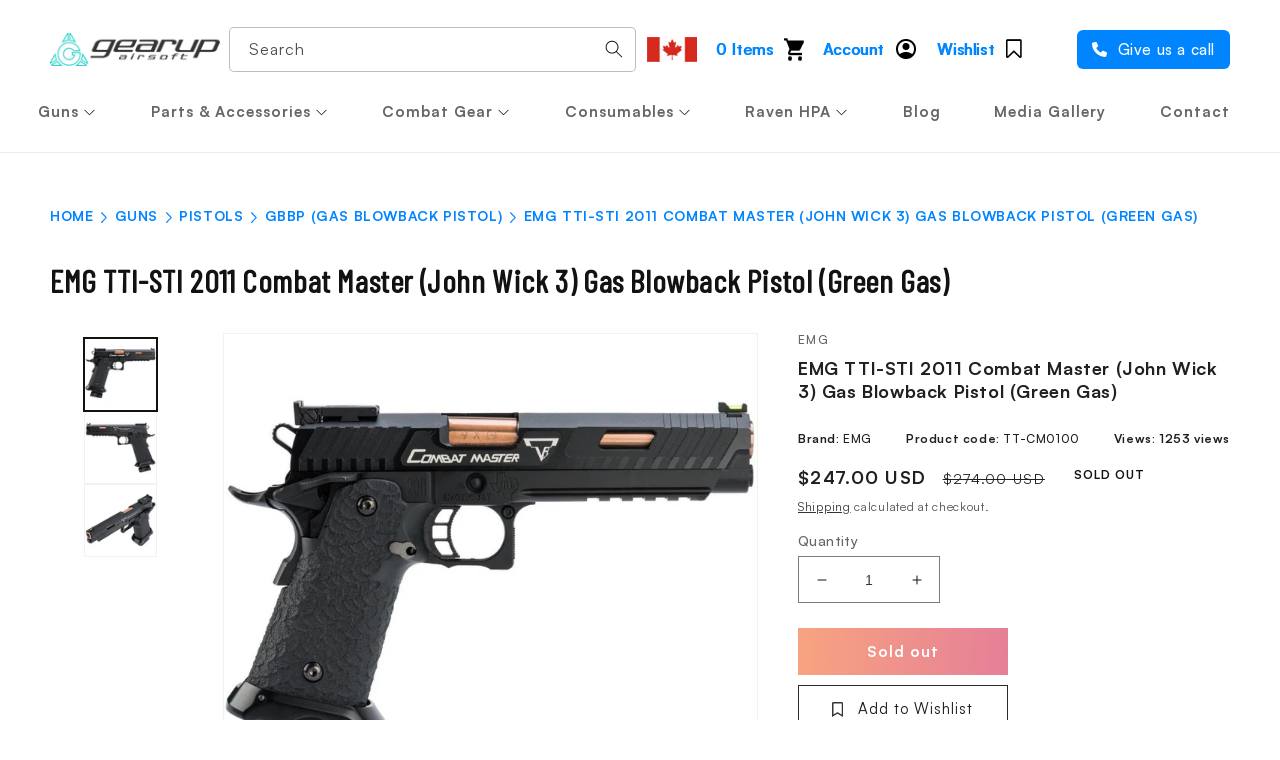

--- FILE ---
content_type: text/html; charset=utf-8
request_url: https://gearupairsoft.com/en-us/products/emg-tti-sti-2011-combat-master-john-wick-3-gas-blowback-pistol-green-gas
body_size: 67920
content:
<!doctype html>
<html class="no-js" lang="en">
  <head>
<!-- Google Tag Manager -->
<script>
window.dataLayer = window.dataLayer || [];
</script>
<script>(function(w,d,s,l,i){w[l]=w[l]||[];w[l].push({'gtm.start':
new Date().getTime(),event:'gtm.js'});var f=d.getElementsByTagName(s)[0],
j=d.createElement(s),dl=l!='dataLayer'?'&l='+l:'';j.async=true;j.src=
'https://www.googletagmanager.com/gtm.js?id='+i+dl;f.parentNode.insertBefore(j,f);
})(window,document,'script','dataLayer','GTM-T8FPMHPF');</script>
<!-- End Google Tag Manager -->
    <meta charset="utf-8">
    <meta http-equiv="X-UA-Compatible" content="IE=edge">
    <meta name="viewport" content="width=device-width,initial-scale=1">
    <meta name="theme-color" content="">
    
    
        <link rel="canonical" href="https://gearupairsoft.com/en-us/products/emg-tti-sti-2011-combat-master-john-wick-3-gas-blowback-pistol-green-gas" />
    
    <link rel="preconnect" href="https://cdn.shopify.com" crossorigin><link rel="icon" type="image/png" href="//gearupairsoft.com/cdn/shop/files/footer_logo.png?crop=center&height=32&v=1668168049&width=32"><link rel="preconnect" href="https://fonts.shopifycdn.com" crossorigin><title>
      EMG TTI/STI 2011 Combat Master (John Wick 3) Gas Blowback Pistol (Green Gas)

    </title>
    
      <meta name="description" content="EMG TTI/STI 2011 Combat Master (John Wick 3) Gas Blowback Pistol (Green Gas) - Features:- Used by John Wick in the Movie John Wick Equalibrium.">
    

    

<meta property="og:site_name" content="Gearup Airsoft">
<meta property="og:url" content="https://gearupairsoft.com/en-us/products/emg-tti-sti-2011-combat-master-john-wick-3-gas-blowback-pistol-green-gas">
<meta property="og:title" content="EMG TTI/STI 2011 Combat Master (John Wick 3) Gas Blowback Pistol (Green Gas)">
<meta property="og:type" content="product">
<meta property="og:description" content="EMG TTI/STI 2011 Combat Master (John Wick 3) Gas Blowback Pistol (Green Gas) - Features:- Used by John Wick in the Movie John Wick Equalibrium."><meta property="og:image" content="http://gearupairsoft.com/cdn/shop/products/EMG-John-Wick-Combat-Master_20_284_29.jpg?v=1666382476">
  <meta property="og:image:secure_url" content="https://gearupairsoft.com/cdn/shop/products/EMG-John-Wick-Combat-Master_20_284_29.jpg?v=1666382476">
  <meta property="og:image:width" content="1024">
  <meta property="og:image:height" content="1024"><meta property="og:price:amount" content="247.00">
  <meta property="og:price:currency" content="USD"><meta name="twitter:site" content="@gearupairsoft"><meta name="twitter:card" content="summary_large_image">
<meta name="twitter:title" content="EMG TTI/STI 2011 Combat Master (John Wick 3) Gas Blowback Pistol (Green Gas)">
<meta name="twitter:description" content="EMG TTI/STI 2011 Combat Master (John Wick 3) Gas Blowback Pistol (Green Gas) - Features:- Used by John Wick in the Movie John Wick Equalibrium.">

    
    <script src="//gearupairsoft.com/cdn/shop/t/45/assets/global.js?v=149496944046504657681714038591" defer="defer"></script>
     <script>window.performance && window.performance.mark && window.performance.mark('shopify.content_for_header.start');</script><meta id="shopify-digital-wallet" name="shopify-digital-wallet" content="/66876178713/digital_wallets/dialog">
<meta name="shopify-checkout-api-token" content="c0b13e5d1434fe9f24c9b9162057aaec">
<meta id="in-context-paypal-metadata" data-shop-id="66876178713" data-venmo-supported="false" data-environment="production" data-locale="en_US" data-paypal-v4="true" data-currency="USD">
<link rel="alternate" hreflang="x-default" href="https://gearupairsoft.com/products/emg-tti-sti-2011-combat-master-john-wick-3-gas-blowback-pistol-green-gas">
<link rel="alternate" hreflang="en" href="https://gearupairsoft.com/products/emg-tti-sti-2011-combat-master-john-wick-3-gas-blowback-pistol-green-gas">
<link rel="alternate" hreflang="en-US" href="https://gearupairsoft.com/en-us/products/emg-tti-sti-2011-combat-master-john-wick-3-gas-blowback-pistol-green-gas">
<link rel="alternate" type="application/json+oembed" href="https://gearupairsoft.com/en-us/products/emg-tti-sti-2011-combat-master-john-wick-3-gas-blowback-pistol-green-gas.oembed">
<script async="async" src="/checkouts/internal/preloads.js?locale=en-US"></script>
<link rel="preconnect" href="https://shop.app" crossorigin="anonymous">
<script async="async" src="https://shop.app/checkouts/internal/preloads.js?locale=en-US&shop_id=66876178713" crossorigin="anonymous"></script>
<script id="apple-pay-shop-capabilities" type="application/json">{"shopId":66876178713,"countryCode":"CA","currencyCode":"USD","merchantCapabilities":["supports3DS"],"merchantId":"gid:\/\/shopify\/Shop\/66876178713","merchantName":"Gearup Airsoft","requiredBillingContactFields":["postalAddress","email"],"requiredShippingContactFields":["postalAddress","email"],"shippingType":"shipping","supportedNetworks":["visa","masterCard","amex","discover","interac","jcb"],"total":{"type":"pending","label":"Gearup Airsoft","amount":"1.00"},"shopifyPaymentsEnabled":true,"supportsSubscriptions":true}</script>
<script id="shopify-features" type="application/json">{"accessToken":"c0b13e5d1434fe9f24c9b9162057aaec","betas":["rich-media-storefront-analytics"],"domain":"gearupairsoft.com","predictiveSearch":true,"shopId":66876178713,"locale":"en"}</script>
<script>var Shopify = Shopify || {};
Shopify.shop = "gearup-sample.myshopify.com";
Shopify.locale = "en";
Shopify.currency = {"active":"USD","rate":"0.7493991"};
Shopify.country = "US";
Shopify.theme = {"name":"Gearup Nav (mobile version) Apr 25","id":167727923481,"schema_name":"Dawn","schema_version":"7.0.1","theme_store_id":null,"role":"main"};
Shopify.theme.handle = "null";
Shopify.theme.style = {"id":null,"handle":null};
Shopify.cdnHost = "gearupairsoft.com/cdn";
Shopify.routes = Shopify.routes || {};
Shopify.routes.root = "/en-us/";</script>
<script type="module">!function(o){(o.Shopify=o.Shopify||{}).modules=!0}(window);</script>
<script>!function(o){function n(){var o=[];function n(){o.push(Array.prototype.slice.apply(arguments))}return n.q=o,n}var t=o.Shopify=o.Shopify||{};t.loadFeatures=n(),t.autoloadFeatures=n()}(window);</script>
<script>
  window.ShopifyPay = window.ShopifyPay || {};
  window.ShopifyPay.apiHost = "shop.app\/pay";
  window.ShopifyPay.redirectState = null;
</script>
<script id="shop-js-analytics" type="application/json">{"pageType":"product"}</script>
<script defer="defer" async type="module" src="//gearupairsoft.com/cdn/shopifycloud/shop-js/modules/v2/client.init-shop-cart-sync_WVOgQShq.en.esm.js"></script>
<script defer="defer" async type="module" src="//gearupairsoft.com/cdn/shopifycloud/shop-js/modules/v2/chunk.common_C_13GLB1.esm.js"></script>
<script defer="defer" async type="module" src="//gearupairsoft.com/cdn/shopifycloud/shop-js/modules/v2/chunk.modal_CLfMGd0m.esm.js"></script>
<script type="module">
  await import("//gearupairsoft.com/cdn/shopifycloud/shop-js/modules/v2/client.init-shop-cart-sync_WVOgQShq.en.esm.js");
await import("//gearupairsoft.com/cdn/shopifycloud/shop-js/modules/v2/chunk.common_C_13GLB1.esm.js");
await import("//gearupairsoft.com/cdn/shopifycloud/shop-js/modules/v2/chunk.modal_CLfMGd0m.esm.js");

  window.Shopify.SignInWithShop?.initShopCartSync?.({"fedCMEnabled":true,"windoidEnabled":true});

</script>
<script>
  window.Shopify = window.Shopify || {};
  if (!window.Shopify.featureAssets) window.Shopify.featureAssets = {};
  window.Shopify.featureAssets['shop-js'] = {"shop-cart-sync":["modules/v2/client.shop-cart-sync_DuR37GeY.en.esm.js","modules/v2/chunk.common_C_13GLB1.esm.js","modules/v2/chunk.modal_CLfMGd0m.esm.js"],"init-fed-cm":["modules/v2/client.init-fed-cm_BucUoe6W.en.esm.js","modules/v2/chunk.common_C_13GLB1.esm.js","modules/v2/chunk.modal_CLfMGd0m.esm.js"],"shop-toast-manager":["modules/v2/client.shop-toast-manager_B0JfrpKj.en.esm.js","modules/v2/chunk.common_C_13GLB1.esm.js","modules/v2/chunk.modal_CLfMGd0m.esm.js"],"init-shop-cart-sync":["modules/v2/client.init-shop-cart-sync_WVOgQShq.en.esm.js","modules/v2/chunk.common_C_13GLB1.esm.js","modules/v2/chunk.modal_CLfMGd0m.esm.js"],"shop-button":["modules/v2/client.shop-button_B_U3bv27.en.esm.js","modules/v2/chunk.common_C_13GLB1.esm.js","modules/v2/chunk.modal_CLfMGd0m.esm.js"],"init-windoid":["modules/v2/client.init-windoid_DuP9q_di.en.esm.js","modules/v2/chunk.common_C_13GLB1.esm.js","modules/v2/chunk.modal_CLfMGd0m.esm.js"],"shop-cash-offers":["modules/v2/client.shop-cash-offers_BmULhtno.en.esm.js","modules/v2/chunk.common_C_13GLB1.esm.js","modules/v2/chunk.modal_CLfMGd0m.esm.js"],"pay-button":["modules/v2/client.pay-button_CrPSEbOK.en.esm.js","modules/v2/chunk.common_C_13GLB1.esm.js","modules/v2/chunk.modal_CLfMGd0m.esm.js"],"init-customer-accounts":["modules/v2/client.init-customer-accounts_jNk9cPYQ.en.esm.js","modules/v2/client.shop-login-button_DJ5ldayH.en.esm.js","modules/v2/chunk.common_C_13GLB1.esm.js","modules/v2/chunk.modal_CLfMGd0m.esm.js"],"avatar":["modules/v2/client.avatar_BTnouDA3.en.esm.js"],"checkout-modal":["modules/v2/client.checkout-modal_pBPyh9w8.en.esm.js","modules/v2/chunk.common_C_13GLB1.esm.js","modules/v2/chunk.modal_CLfMGd0m.esm.js"],"init-shop-for-new-customer-accounts":["modules/v2/client.init-shop-for-new-customer-accounts_BUoCy7a5.en.esm.js","modules/v2/client.shop-login-button_DJ5ldayH.en.esm.js","modules/v2/chunk.common_C_13GLB1.esm.js","modules/v2/chunk.modal_CLfMGd0m.esm.js"],"init-customer-accounts-sign-up":["modules/v2/client.init-customer-accounts-sign-up_CnczCz9H.en.esm.js","modules/v2/client.shop-login-button_DJ5ldayH.en.esm.js","modules/v2/chunk.common_C_13GLB1.esm.js","modules/v2/chunk.modal_CLfMGd0m.esm.js"],"init-shop-email-lookup-coordinator":["modules/v2/client.init-shop-email-lookup-coordinator_CzjY5t9o.en.esm.js","modules/v2/chunk.common_C_13GLB1.esm.js","modules/v2/chunk.modal_CLfMGd0m.esm.js"],"shop-follow-button":["modules/v2/client.shop-follow-button_CsYC63q7.en.esm.js","modules/v2/chunk.common_C_13GLB1.esm.js","modules/v2/chunk.modal_CLfMGd0m.esm.js"],"shop-login-button":["modules/v2/client.shop-login-button_DJ5ldayH.en.esm.js","modules/v2/chunk.common_C_13GLB1.esm.js","modules/v2/chunk.modal_CLfMGd0m.esm.js"],"shop-login":["modules/v2/client.shop-login_B9ccPdmx.en.esm.js","modules/v2/chunk.common_C_13GLB1.esm.js","modules/v2/chunk.modal_CLfMGd0m.esm.js"],"lead-capture":["modules/v2/client.lead-capture_D0K_KgYb.en.esm.js","modules/v2/chunk.common_C_13GLB1.esm.js","modules/v2/chunk.modal_CLfMGd0m.esm.js"],"payment-terms":["modules/v2/client.payment-terms_BWmiNN46.en.esm.js","modules/v2/chunk.common_C_13GLB1.esm.js","modules/v2/chunk.modal_CLfMGd0m.esm.js"]};
</script>
<script>(function() {
  var isLoaded = false;
  function asyncLoad() {
    if (isLoaded) return;
    isLoaded = true;
    var urls = ["https:\/\/rio.pwztag.com\/rio.js?shop=gearup-sample.myshopify.com","https:\/\/www.hukcommerce.com\/apps_shopify\/assets\/js\/script.js?shop=gearup-sample.myshopify.com","https:\/\/wishlisthero-assets.revampco.com\/store-front\/bundle2.js?shop=gearup-sample.myshopify.com","https:\/\/www.hukcommerce.com\/apps\/mega-menu-creator-pro\/assets\/js\/scriptfe.js?shop=gearup-sample.myshopify.com","https:\/\/d23dclunsivw3h.cloudfront.net\/redirect-app.js?shop=gearup-sample.myshopify.com","https:\/\/av-northern-apps.com\/js\/agecheckerplus_mG35tH2eGxRu7PQW.js?shop=gearup-sample.myshopify.com","https:\/\/most-viewed-products.herokuapp.com\/app\/main.min.js?shop=gearup-sample.myshopify.com","https:\/\/cdn.hextom.com\/js\/freeshippingbar.js?shop=gearup-sample.myshopify.com"];
    for (var i = 0; i < urls.length; i++) {
      var s = document.createElement('script');
      s.type = 'text/javascript';
      s.async = true;
      s.src = urls[i];
      var x = document.getElementsByTagName('script')[0];
      x.parentNode.insertBefore(s, x);
    }
  };
  if(window.attachEvent) {
    window.attachEvent('onload', asyncLoad);
  } else {
    window.addEventListener('load', asyncLoad, false);
  }
})();</script>
<script id="__st">var __st={"a":66876178713,"offset":-18000,"reqid":"160ea00e-6e63-4b33-b682-ede4526821a3-1769532719","pageurl":"gearupairsoft.com\/en-us\/products\/emg-tti-sti-2011-combat-master-john-wick-3-gas-blowback-pistol-green-gas","u":"dfd85b584b15","p":"product","rtyp":"product","rid":7969044693273};</script>
<script>window.ShopifyPaypalV4VisibilityTracking = true;</script>
<script id="captcha-bootstrap">!function(){'use strict';const t='contact',e='account',n='new_comment',o=[[t,t],['blogs',n],['comments',n],[t,'customer']],c=[[e,'customer_login'],[e,'guest_login'],[e,'recover_customer_password'],[e,'create_customer']],r=t=>t.map((([t,e])=>`form[action*='/${t}']:not([data-nocaptcha='true']) input[name='form_type'][value='${e}']`)).join(','),a=t=>()=>t?[...document.querySelectorAll(t)].map((t=>t.form)):[];function s(){const t=[...o],e=r(t);return a(e)}const i='password',u='form_key',d=['recaptcha-v3-token','g-recaptcha-response','h-captcha-response',i],f=()=>{try{return window.sessionStorage}catch{return}},m='__shopify_v',_=t=>t.elements[u];function p(t,e,n=!1){try{const o=window.sessionStorage,c=JSON.parse(o.getItem(e)),{data:r}=function(t){const{data:e,action:n}=t;return t[m]||n?{data:e,action:n}:{data:t,action:n}}(c);for(const[e,n]of Object.entries(r))t.elements[e]&&(t.elements[e].value=n);n&&o.removeItem(e)}catch(o){console.error('form repopulation failed',{error:o})}}const l='form_type',E='cptcha';function T(t){t.dataset[E]=!0}const w=window,h=w.document,L='Shopify',v='ce_forms',y='captcha';let A=!1;((t,e)=>{const n=(g='f06e6c50-85a8-45c8-87d0-21a2b65856fe',I='https://cdn.shopify.com/shopifycloud/storefront-forms-hcaptcha/ce_storefront_forms_captcha_hcaptcha.v1.5.2.iife.js',D={infoText:'Protected by hCaptcha',privacyText:'Privacy',termsText:'Terms'},(t,e,n)=>{const o=w[L][v],c=o.bindForm;if(c)return c(t,g,e,D).then(n);var r;o.q.push([[t,g,e,D],n]),r=I,A||(h.body.append(Object.assign(h.createElement('script'),{id:'captcha-provider',async:!0,src:r})),A=!0)});var g,I,D;w[L]=w[L]||{},w[L][v]=w[L][v]||{},w[L][v].q=[],w[L][y]=w[L][y]||{},w[L][y].protect=function(t,e){n(t,void 0,e),T(t)},Object.freeze(w[L][y]),function(t,e,n,w,h,L){const[v,y,A,g]=function(t,e,n){const i=e?o:[],u=t?c:[],d=[...i,...u],f=r(d),m=r(i),_=r(d.filter((([t,e])=>n.includes(e))));return[a(f),a(m),a(_),s()]}(w,h,L),I=t=>{const e=t.target;return e instanceof HTMLFormElement?e:e&&e.form},D=t=>v().includes(t);t.addEventListener('submit',(t=>{const e=I(t);if(!e)return;const n=D(e)&&!e.dataset.hcaptchaBound&&!e.dataset.recaptchaBound,o=_(e),c=g().includes(e)&&(!o||!o.value);(n||c)&&t.preventDefault(),c&&!n&&(function(t){try{if(!f())return;!function(t){const e=f();if(!e)return;const n=_(t);if(!n)return;const o=n.value;o&&e.removeItem(o)}(t);const e=Array.from(Array(32),(()=>Math.random().toString(36)[2])).join('');!function(t,e){_(t)||t.append(Object.assign(document.createElement('input'),{type:'hidden',name:u})),t.elements[u].value=e}(t,e),function(t,e){const n=f();if(!n)return;const o=[...t.querySelectorAll(`input[type='${i}']`)].map((({name:t})=>t)),c=[...d,...o],r={};for(const[a,s]of new FormData(t).entries())c.includes(a)||(r[a]=s);n.setItem(e,JSON.stringify({[m]:1,action:t.action,data:r}))}(t,e)}catch(e){console.error('failed to persist form',e)}}(e),e.submit())}));const S=(t,e)=>{t&&!t.dataset[E]&&(n(t,e.some((e=>e===t))),T(t))};for(const o of['focusin','change'])t.addEventListener(o,(t=>{const e=I(t);D(e)&&S(e,y())}));const B=e.get('form_key'),M=e.get(l),P=B&&M;t.addEventListener('DOMContentLoaded',(()=>{const t=y();if(P)for(const e of t)e.elements[l].value===M&&p(e,B);[...new Set([...A(),...v().filter((t=>'true'===t.dataset.shopifyCaptcha))])].forEach((e=>S(e,t)))}))}(h,new URLSearchParams(w.location.search),n,t,e,['guest_login'])})(!0,!0)}();</script>
<script integrity="sha256-4kQ18oKyAcykRKYeNunJcIwy7WH5gtpwJnB7kiuLZ1E=" data-source-attribution="shopify.loadfeatures" defer="defer" src="//gearupairsoft.com/cdn/shopifycloud/storefront/assets/storefront/load_feature-a0a9edcb.js" crossorigin="anonymous"></script>
<script crossorigin="anonymous" defer="defer" src="//gearupairsoft.com/cdn/shopifycloud/storefront/assets/shopify_pay/storefront-65b4c6d7.js?v=20250812"></script>
<script data-source-attribution="shopify.dynamic_checkout.dynamic.init">var Shopify=Shopify||{};Shopify.PaymentButton=Shopify.PaymentButton||{isStorefrontPortableWallets:!0,init:function(){window.Shopify.PaymentButton.init=function(){};var t=document.createElement("script");t.src="https://gearupairsoft.com/cdn/shopifycloud/portable-wallets/latest/portable-wallets.en.js",t.type="module",document.head.appendChild(t)}};
</script>
<script data-source-attribution="shopify.dynamic_checkout.buyer_consent">
  function portableWalletsHideBuyerConsent(e){var t=document.getElementById("shopify-buyer-consent"),n=document.getElementById("shopify-subscription-policy-button");t&&n&&(t.classList.add("hidden"),t.setAttribute("aria-hidden","true"),n.removeEventListener("click",e))}function portableWalletsShowBuyerConsent(e){var t=document.getElementById("shopify-buyer-consent"),n=document.getElementById("shopify-subscription-policy-button");t&&n&&(t.classList.remove("hidden"),t.removeAttribute("aria-hidden"),n.addEventListener("click",e))}window.Shopify?.PaymentButton&&(window.Shopify.PaymentButton.hideBuyerConsent=portableWalletsHideBuyerConsent,window.Shopify.PaymentButton.showBuyerConsent=portableWalletsShowBuyerConsent);
</script>
<script data-source-attribution="shopify.dynamic_checkout.cart.bootstrap">document.addEventListener("DOMContentLoaded",(function(){function t(){return document.querySelector("shopify-accelerated-checkout-cart, shopify-accelerated-checkout")}if(t())Shopify.PaymentButton.init();else{new MutationObserver((function(e,n){t()&&(Shopify.PaymentButton.init(),n.disconnect())})).observe(document.body,{childList:!0,subtree:!0})}}));
</script>
<link id="shopify-accelerated-checkout-styles" rel="stylesheet" media="screen" href="https://gearupairsoft.com/cdn/shopifycloud/portable-wallets/latest/accelerated-checkout-backwards-compat.css" crossorigin="anonymous">
<style id="shopify-accelerated-checkout-cart">
        #shopify-buyer-consent {
  margin-top: 1em;
  display: inline-block;
  width: 100%;
}

#shopify-buyer-consent.hidden {
  display: none;
}

#shopify-subscription-policy-button {
  background: none;
  border: none;
  padding: 0;
  text-decoration: underline;
  font-size: inherit;
  cursor: pointer;
}

#shopify-subscription-policy-button::before {
  box-shadow: none;
}

      </style>
<script id="sections-script" data-sections="header,footer" defer="defer" src="//gearupairsoft.com/cdn/shop/t/45/compiled_assets/scripts.js?v=3843"></script>
<script>window.performance && window.performance.mark && window.performance.mark('shopify.content_for_header.end');</script>


    <style data-shopify>
      @font-face {
  font-family: Assistant;
  font-weight: 400;
  font-style: normal;
  font-display: swap;
  src: url("//gearupairsoft.com/cdn/fonts/assistant/assistant_n4.9120912a469cad1cc292572851508ca49d12e768.woff2") format("woff2"),
       url("//gearupairsoft.com/cdn/fonts/assistant/assistant_n4.6e9875ce64e0fefcd3f4446b7ec9036b3ddd2985.woff") format("woff");
}

      @font-face {
  font-family: Assistant;
  font-weight: 700;
  font-style: normal;
  font-display: swap;
  src: url("//gearupairsoft.com/cdn/fonts/assistant/assistant_n7.bf44452348ec8b8efa3aa3068825305886b1c83c.woff2") format("woff2"),
       url("//gearupairsoft.com/cdn/fonts/assistant/assistant_n7.0c887fee83f6b3bda822f1150b912c72da0f7b64.woff") format("woff");
}

      
      
      @font-face {
  font-family: Assistant;
  font-weight: 400;
  font-style: normal;
  font-display: swap;
  src: url("//gearupairsoft.com/cdn/fonts/assistant/assistant_n4.9120912a469cad1cc292572851508ca49d12e768.woff2") format("woff2"),
       url("//gearupairsoft.com/cdn/fonts/assistant/assistant_n4.6e9875ce64e0fefcd3f4446b7ec9036b3ddd2985.woff") format("woff");
}


      :root {
        --font-body-family: Assistant, sans-serif;
        --font-body-style: normal;
        --font-body-weight: 400;
        --font-body-weight-bold: 700;

        --font-heading-family: Assistant, sans-serif;
        --font-heading-style: normal;
        --font-heading-weight: 400;

        --font-body-scale: 1.0;
        --font-heading-scale: 1.0;

        --color-base-text: 18, 18, 18;
        --color-shadow: 18, 18, 18;
        --color-base-background-1: 255, 255, 255;
        --color-base-background-2: 243, 243, 243;
        --color-base-solid-button-labels: 255, 255, 255;
        --color-base-outline-button-labels: 18, 18, 18;
        --color-base-accent-1: 18, 18, 18;
        --color-base-accent-2: 19, 31, 50;
        --payment-terms-background-color: #ffffff;

        --gradient-base-background-1: #ffffff;
        --gradient-base-background-2: #f3f3f3;
        --gradient-base-accent-1: #121212;
        --gradient-base-accent-2: #131f32;

        --media-padding: px;
        --media-border-opacity: 0.05;
        --media-border-width: 1px;
        --media-radius: 0px;
        --media-shadow-opacity: 0.0;
        --media-shadow-horizontal-offset: 0px;
        --media-shadow-vertical-offset: 4px;
        --media-shadow-blur-radius: 5px;
        --media-shadow-visible: 0;

        --page-width: 130rem;
        --page-width-margin: 0rem;

        --product-card-image-padding: 0.0rem;
        --product-card-corner-radius: 0.0rem;
        --product-card-text-alignment: left;
        --product-card-border-width: 0.0rem;
        --product-card-border-opacity: 0.1;
        --product-card-shadow-opacity: 0.0;
        --product-card-shadow-visible: 0;
        --product-card-shadow-horizontal-offset: 0.0rem;
        --product-card-shadow-vertical-offset: 0.4rem;
        --product-card-shadow-blur-radius: 0.5rem;

        --collection-card-image-padding: 0.0rem;
        --collection-card-corner-radius: 0.0rem;
        --collection-card-text-alignment: left;
        --collection-card-border-width: 0.0rem;
        --collection-card-border-opacity: 0.1;
        --collection-card-shadow-opacity: 0.0;
        --collection-card-shadow-visible: 0;
        --collection-card-shadow-horizontal-offset: 0.0rem;
        --collection-card-shadow-vertical-offset: 0.4rem;
        --collection-card-shadow-blur-radius: 0.5rem;

        --blog-card-image-padding: 0.0rem;
        --blog-card-corner-radius: 0.0rem;
        --blog-card-text-alignment: left;
        --blog-card-border-width: 0.0rem;
        --blog-card-border-opacity: 0.1;
        --blog-card-shadow-opacity: 0.0;
        --blog-card-shadow-visible: 0;
        --blog-card-shadow-horizontal-offset: 0.0rem;
        --blog-card-shadow-vertical-offset: 0.4rem;
        --blog-card-shadow-blur-radius: 0.5rem;

        --badge-corner-radius: 4.0rem;

        --popup-border-width: 1px;
        --popup-border-opacity: 0.1;
        --popup-corner-radius: 0px;
        --popup-shadow-opacity: 0.0;
        --popup-shadow-horizontal-offset: 0px;
        --popup-shadow-vertical-offset: 4px;
        --popup-shadow-blur-radius: 5px;

        --drawer-border-width: 1px;
        --drawer-border-opacity: 0.1;
        --drawer-shadow-opacity: 0.0;
        --drawer-shadow-horizontal-offset: 0px;
        --drawer-shadow-vertical-offset: 4px;
        --drawer-shadow-blur-radius: 5px;

        --spacing-sections-desktop: 0px;
        --spacing-sections-mobile: 0px;

        --grid-desktop-vertical-spacing: 8px;
        --grid-desktop-horizontal-spacing: 8px;
        --grid-mobile-vertical-spacing: 4px;
        --grid-mobile-horizontal-spacing: 4px;

        --text-boxes-border-opacity: 0.1;
        --text-boxes-border-width: 0px;
        --text-boxes-radius: 0px;
        --text-boxes-shadow-opacity: 0.0;
        --text-boxes-shadow-visible: 0;
        --text-boxes-shadow-horizontal-offset: 0px;
        --text-boxes-shadow-vertical-offset: 4px;
        --text-boxes-shadow-blur-radius: 5px;

        --buttons-radius: 0px;
        --buttons-radius-outset: 0px;
        --buttons-border-width: 1px;
        --buttons-border-opacity: 1.0;
        --buttons-shadow-opacity: 0.0;
        --buttons-shadow-visible: 0;
        --buttons-shadow-horizontal-offset: 0px;
        --buttons-shadow-vertical-offset: 4px;
        --buttons-shadow-blur-radius: 5px;
        --buttons-border-offset: 0px;

        --inputs-radius: 0px;
        --inputs-border-width: 1px;
        --inputs-border-opacity: 0.55;
        --inputs-shadow-opacity: 0.0;
        --inputs-shadow-horizontal-offset: 0px;
        --inputs-margin-offset: 0px;
        --inputs-shadow-vertical-offset: 4px;
        --inputs-shadow-blur-radius: 5px;
        --inputs-radius-outset: 0px;

        --variant-pills-radius: 40px;
        --variant-pills-border-width: 1px;
        --variant-pills-border-opacity: 0.55;
        --variant-pills-shadow-opacity: 0.0;
        --variant-pills-shadow-horizontal-offset: 0px;
        --variant-pills-shadow-vertical-offset: 4px;
        --variant-pills-shadow-blur-radius: 5px;
      }

      *,
      *::before,
      *::after {
        box-sizing: inherit;
      }

      html {
        box-sizing: border-box;
        font-size: calc(var(--font-body-scale) * 62.5%);
        height: 100%;
      }

      body {
        display: grid;
        grid-template-rows: auto auto 1fr auto;
        grid-template-columns: 100%;
        min-height: 100%;
        margin: 0;
        font-size: 1.5rem;
        letter-spacing: 0.06rem;
        line-height: calc(1 + 0.8 / var(--font-body-scale));
        font-family: var(--font-body-family);
        font-style: var(--font-body-style);
        font-weight: var(--font-body-weight);
      }

      @media screen and (min-width: 750px) {
        body {
          font-size: 1.6rem;
        }
      }
    </style>

    <link href="//gearupairsoft.com/cdn/shop/t/45/assets/base.css?v=27811963967797216091714125316" rel="stylesheet" type="text/css" media="all" /> 
    
    <link rel="preload" href="//gearupairsoft.com/cdn/shop/t/45/assets/customfe_local.css?v=56863356085756587191714038591" as="style" media="all">
    <link rel="preload" href="//gearupairsoft.com/cdn/shop/t/45/assets/custom-header.css?v=94055830929338708211714038591" as="style" media="all" ><link rel="preload" as="font" href="//gearupairsoft.com/cdn/fonts/assistant/assistant_n4.9120912a469cad1cc292572851508ca49d12e768.woff2" type="font/woff2" crossorigin><link rel="preload" as="font" href="//gearupairsoft.com/cdn/fonts/assistant/assistant_n4.9120912a469cad1cc292572851508ca49d12e768.woff2" type="font/woff2" crossorigin><link rel="stylesheet" href="//gearupairsoft.com/cdn/shop/t/45/assets/component-predictive-search.css?v=83512081251802922551714038591" media="print" onload="this.media='all'"><script>document.documentElement.className = document.documentElement.className.replace('no-js', 'js');
    if (Shopify.designMode) {
      document.documentElement.classList.add('shopify-design-mode');
    }
    </script>
  
<!-- Font icon for header icons -->
<link href="https://wishlisthero-assets.revampco.com/safe-icons/css/wishlisthero-icons.css" rel="stylesheet"/>
<!-- Style for floating buttons and others -->
<style type="text/css">
    .wishlisthero-floating {
        position: absolute;
          left: auto;
        right: 10px !important; 
        top: 5px;
        z-index: 2;
        border-radius: 100%;
    }
.MuiLink-underlineHover .MuiCardMedia-root{
display:block;
background-size: contain;
}
#wishlist-hero-add-notification .MuiCardContent-root div{
display:block;
}

 @media(min-width:1300px){
   .product-item__link.product-item__image--margins .wishlisthero-floating{
         right: 50%; margin-right: -295px;  
 }
}
    .wishlisthero-floating:hover {
        background-color: rgba(0, 0, 0, 0.05);
    }

    .wishlisthero-floating button {
        font-size: 20px !important;
        width: 40px !important;
        padding: 0.125em 0 0 !important;
    }
.MuiTypography-body2 ,.MuiTypography-body1 ,.MuiTypography-caption ,.MuiTypography-button ,.MuiTypography-h1 ,.MuiTypography-h2 ,.MuiTypography-h3 ,.MuiTypography-h4 ,.MuiTypography-h5 ,.MuiTypography-h6 ,.MuiTypography-subtitle1 ,.MuiTypography-subtitle2 ,.MuiTypography-overline , MuiButton-root{
     font-family: inherit !important; /*Roboto, Helvetica, Arial, sans-serif;*/
}
.MuiTypography-h1 , .MuiTypography-h2 , .MuiTypography-h3 , .MuiTypography-h4 , .MuiTypography-h5 , .MuiTypography-h6 , .MuiButton-root, .MuiCardHeader-title a{
     font-family: ,  !important;
}

    /****************************************************************************************/
    /* For some theme shared view need some spacing */
    /*
    #wishlist-hero-shared-list-view {
  margin-top: 15px;
  margin-bottom: 15px;
}
#wishlist-hero-shared-list-view h1 {
  padding-left: 5px;
}
*/

#wishlisthero-product-page-button-container {
  padding-top: 10px;
}
    /****************************************************************************************/
    /* #wishlisthero-product-page-button-container button {
  padding-left: 1px !important;
} */
    /****************************************************************************************/
    /* Customize the indicator when wishlist has items AND the normal indicator not working */
    .site-header__icon span.wishlist-hero-items-count {
  position: absolute;


  width: 1.7rem;
  height: 1.7rem;
}
    .site-header__icon span.wishlist-hero-items-count.wishlist-hero-items-count-exists {
  display: flex !important;
}
.wishlist-hero-header-icon i.wlh-Icon{
   padding-bottom:inherit !important; 
}/*@media screen and (max-width: 749px) {
.site-header__icon span.wishlist-hero-items-count {

right: -2px;
top: -4.5px;
}
}*/
</style>
<script>window.wishlisthero_cartDotClasses=['wishlist-hero-items-count-text-plain','cart-count-bubble'];</script>
<script>window.wishlisthero_buttonProdPageClasses=['btn product__form--add-to-cart', 'btn','btn--secondary-accent', 'button button--full-width product-form__buttons'];</script>
<script>window.wishlisthero_buttonProdPageFontSize='auto';</script> <script type='text/javascript'>try{
   window.WishListHero_setting = {"ButtonColor":"rgba(255, 255, 255, 1)","IconColor":"rgba(255, 255, 255, 1)","IconType":"Bookmark","ButtonTextBeforeAdding":"Add to Wishlist","ButtonTextAfterAdding":"ADDED TO WISHLIST","AnimationAfterAddition":"Blink","ButtonTextAddToCart":"ADD TO CART","ButtonTextOutOfStock":"OUT OF STOCK","ButtonTextAddAllToCart":"ADD ALL TO CART","ButtonTextRemoveAllToCart":"REMOVE ALL FROM WISHLIST","AddedProductNotificationText":"Product added to wishlist successfully","AddedProductToCartNotificationText":"Product added to cart successfully","ViewCartLinkText":"View Cart","SharePopup_TitleText":"Share My wishlist","SharePopup_shareBtnText":"Share","SharePopup_shareHederText":"Share on Social Networks","SharePopup_shareCopyText":"Or copy Wishlist link to share","SharePopup_shareCancelBtnText":"cancel","SharePopup_shareCopyBtnText":"copy","SendEMailPopup_BtnText":"send email","SendEMailPopup_FromText":"From Name","SendEMailPopup_ToText":"To email","SendEMailPopup_BodyText":"Body","SendEMailPopup_SendBtnText":"send","SendEMailPopup_TitleText":"Send My Wislist via Email","AddProductMessageText":"Are you sure you want to add all items to cart ?","RemoveProductMessageText":"Are you sure you want to remove this item from your wishlist ?","RemoveAllProductMessageText":"Are you sure you want to remove all items from your wishlist ?","RemovedProductNotificationText":"Product removed from wishlist successfully","AddAllOutOfStockProductNotificationText":"There seems to have been an issue adding items to cart, please try again later","RemovePopupOkText":"ok","RemovePopup_HeaderText":"ARE YOU SURE?","ViewWishlistText":"View wishlist","EmptyWishlistText":"there are no items in this wishlist","BuyNowButtonText":"Buy Now","BuyNowButtonColor":"rgb(144, 86, 162)","BuyNowTextButtonColor":"rgb(255, 255, 255)","Wishlist_Title":"My Wishlist","WishlistHeaderTitleAlignment":"Left","WishlistProductImageSize":"Normal","PriceColor":"rgb(0, 122, 206)","HeaderFontSize":"30","PriceFontSize":"18","ProductNameFontSize":"18","LaunchPointType":"header_menu","DisplayWishlistAs":"popup_window","DisplayButtonAs":"button_with_icon","PopupSize":"md","HideAddToCartButton":false,"NoRedirectAfterAddToCart":false,"DisableGuestCustomer":false,"LoginPopupContent":"Please login to save your wishlist across devices.","LoginPopupLoginBtnText":"Login","LoginPopupContentFontSize":"20","NotificationPopupPosition":"right","WishlistButtonTextColor":"rgba(0, 0, 0, 1)","EnableRemoveFromWishlistAfterAddButtonText":"REMOVE FROM WISHLIST","_id":"636e3baf338b2b51db2876bd","EnableCollection":false,"EnableShare":true,"RemovePowerBy":false,"EnableFBPixel":false,"DisapleApp":false,"FloatPointPossition":"bottom_right","HeartStateToggle":true,"HeaderMenuItemsIndicator":true,"EnableRemoveFromWishlistAfterAdd":true,"CollectionViewAddedToWishlistIconBackgroundColor":"","CollectionViewAddedToWishlistIconColor":"","CollectionViewIconBackgroundColor":"rgba(255, 255, 255, 1)","CollectionViewIconColor":"rgba(0, 133, 255, 1)","CollectionViewIconPlacment":"Right","Shop":"gearup-sample.myshopify.com","shop":"gearup-sample.myshopify.com","Status":"Active","Plan":"FREE"};  
  }catch(e){ console.error('Error loading config',e); } </script>
  <script id="hukmegamenu-data" type="application/json">{}</script>

  <meta name="google-site-verification" content="hLU4fMUD3Upy4UkMu_aEpXOHEVHNDgx4e0TkaSnZ­joM" />
  <!-- BEGIN app block: shopify://apps/wishlist-hero/blocks/app-embed/a9a5079b-59e8-47cb-b659-ecf1c60b9b72 -->


  <script type="application/json" id="WH-ProductJson-product-template">
    {"id":7969044693273,"title":"EMG TTI-STI 2011 Combat Master (John Wick 3) Gas Blowback Pistol (Green Gas)","handle":"emg-tti-sti-2011-combat-master-john-wick-3-gas-blowback-pistol-green-gas","description":"\u003cp\u003e\u003cspan style=\"font-family: din-next-w01-light, din-next-w02-light, din-next-w10-light, sans-serif; font-size: 15px;\"\u003eFeatures:\u003c\/span\u003e\u003cbr style=\"font-variant-numeric: inherit; font-variant-east-asian: inherit; font-stretch: inherit; font-size: 15px; font-family: din-next-w01-light, din-next-w02-light, din-next-w10-light, sans-serif; line-height: inherit;\"\u003e\u003cspan style=\"font-family: din-next-w01-light, din-next-w02-light, din-next-w10-light, sans-serif; font-size: 15px;\"\u003e- Used by John Wick in the Movie John Wick Equalibrium. John Wick: Chapter 3 – Parabellum\u003c\/span\u003e\u003cbr style=\"font-variant-numeric: inherit; font-variant-east-asian: inherit; font-stretch: inherit; font-size: 15px; font-family: din-next-w01-light, din-next-w02-light, din-next-w10-light, sans-serif; line-height: inherit;\"\u003e\u003cspan style=\"font-family: din-next-w01-light, din-next-w02-light, din-next-w10-light, sans-serif; font-size: 15px;\"\u003e- Official licensed under Taran Tactical Innovations™ and STI International™\u003c\/span\u003e\u003cbr style=\"font-variant-numeric: inherit; font-variant-east-asian: inherit; font-stretch: inherit; font-size: 15px; font-family: din-next-w01-light, din-next-w02-light, din-next-w10-light, sans-serif; line-height: inherit;\"\u003e\u003cspan style=\"font-family: din-next-w01-light, din-next-w02-light, din-next-w10-light, sans-serif; font-size: 15px;\"\u003e- Precision CNC machined aluminum slide with unique lightening cuts\u003c\/span\u003e\u003cbr style=\"font-variant-numeric: inherit; font-variant-east-asian: inherit; font-stretch: inherit; font-size: 15px; font-family: din-next-w01-light, din-next-w02-light, din-next-w10-light, sans-serif; line-height: inherit;\"\u003e\u003cspan style=\"font-family: din-next-w01-light, din-next-w02-light, din-next-w10-light, sans-serif; font-size: 15px;\"\u003e- Authentic rollmarks and laser engravings on slide and frame\u003c\/span\u003e\u003cbr style=\"font-variant-numeric: inherit; font-variant-east-asian: inherit; font-stretch: inherit; font-size: 15px; font-family: din-next-w01-light, din-next-w02-light, din-next-w10-light, sans-serif; line-height: inherit;\"\u003e\u003cspan style=\"font-family: din-next-w01-light, din-next-w02-light, din-next-w10-light, sans-serif; font-size: 15px;\"\u003e- CNC machined barrel with rose gold coating\u003c\/span\u003e\u003cbr style=\"font-variant-numeric: inherit; font-variant-east-asian: inherit; font-stretch: inherit; font-size: 15px; font-family: din-next-w01-light, din-next-w02-light, din-next-w10-light, sans-serif; line-height: inherit;\"\u003e\u003cspan style=\"font-family: din-next-w01-light, din-next-w02-light, din-next-w10-light, sans-serif; font-size: 15px;\"\u003e- Molded DVC Stippling pattern pistol grip\u003c\/span\u003e\u003cbr style=\"font-variant-numeric: inherit; font-variant-east-asian: inherit; font-stretch: inherit; font-size: 15px; font-family: din-next-w01-light, din-next-w02-light, din-next-w10-light, sans-serif; line-height: inherit;\"\u003e\u003cspan style=\"font-family: din-next-w01-light, din-next-w02-light, din-next-w10-light, sans-serif; font-size: 15px;\"\u003e- Ergonomic extended magazine release\u003c\/span\u003e\u003cbr style=\"font-variant-numeric: inherit; font-variant-east-asian: inherit; font-stretch: inherit; font-size: 15px; font-family: din-next-w01-light, din-next-w02-light, din-next-w10-light, sans-serif; line-height: inherit;\"\u003e\u003cspan style=\"font-family: din-next-w01-light, din-next-w02-light, din-next-w10-light, sans-serif; font-size: 15px;\"\u003e- Tactical flared magwell for quick reloading\u003c\/span\u003e\u003cbr style=\"font-variant-numeric: inherit; font-variant-east-asian: inherit; font-stretch: inherit; font-size: 15px; font-family: din-next-w01-light, din-next-w02-light, din-next-w10-light, sans-serif; line-height: inherit;\"\u003e\u003cspan style=\"font-family: din-next-w01-light, din-next-w02-light, din-next-w10-light, sans-serif; font-size: 15px;\"\u003e- Parts and upgrade parts compatible with WE Hi Capa Series.\u003c\/span\u003e\u003c\/p\u003e\u003cp\u003e\u003cspan style=\"font-family: din-next-w01-light, din-next-w02-light, din-next-w10-light, sans-serif; font-size: 15px;\"\u003e\u003cbr\u003e\u003c\/span\u003e\u003cbr\u003e\u003c\/p\u003e","published_at":"2022-11-22T07:18:12-05:00","created_at":"2022-10-21T16:01:16-04:00","vendor":"EMG","type":"","tags":["GBBP (Gas Blowback Pistol)","Guns","Hi-Capa","Pistols"],"price":24700,"price_min":24700,"price_max":24700,"available":false,"price_varies":false,"compare_at_price":27400,"compare_at_price_min":27400,"compare_at_price_max":27400,"compare_at_price_varies":false,"variants":[{"id":43657448358169,"title":"Default Title","option1":"Default Title","option2":null,"option3":null,"sku":"TT-CM0100","requires_shipping":true,"taxable":true,"featured_image":null,"available":false,"name":"EMG TTI-STI 2011 Combat Master (John Wick 3) Gas Blowback Pistol (Green Gas)","public_title":null,"options":["Default Title"],"price":24700,"weight":2000,"compare_at_price":27400,"inventory_management":"shopify","barcode":"","requires_selling_plan":false,"selling_plan_allocations":[]}],"images":["\/\/gearupairsoft.com\/cdn\/shop\/products\/EMG-John-Wick-Combat-Master_20_284_29.jpg?v=1666382476","\/\/gearupairsoft.com\/cdn\/shop\/products\/EMG-John-Wick-Combat-Master_20_281_29.jpg?v=1666382476","\/\/gearupairsoft.com\/cdn\/shop\/products\/EMG-John-Wick-Combat-Master_20_283_29.jpg?v=1666382476"],"featured_image":"\/\/gearupairsoft.com\/cdn\/shop\/products\/EMG-John-Wick-Combat-Master_20_284_29.jpg?v=1666382476","options":["Title"],"media":[{"alt":null,"id":32063656067353,"position":1,"preview_image":{"aspect_ratio":1.0,"height":1024,"width":1024,"src":"\/\/gearupairsoft.com\/cdn\/shop\/products\/EMG-John-Wick-Combat-Master_20_284_29.jpg?v=1666382476"},"aspect_ratio":1.0,"height":1024,"media_type":"image","src":"\/\/gearupairsoft.com\/cdn\/shop\/products\/EMG-John-Wick-Combat-Master_20_284_29.jpg?v=1666382476","width":1024},{"alt":null,"id":32063656100121,"position":2,"preview_image":{"aspect_ratio":1.0,"height":1024,"width":1024,"src":"\/\/gearupairsoft.com\/cdn\/shop\/products\/EMG-John-Wick-Combat-Master_20_281_29.jpg?v=1666382476"},"aspect_ratio":1.0,"height":1024,"media_type":"image","src":"\/\/gearupairsoft.com\/cdn\/shop\/products\/EMG-John-Wick-Combat-Master_20_281_29.jpg?v=1666382476","width":1024},{"alt":null,"id":32063656132889,"position":3,"preview_image":{"aspect_ratio":1.0,"height":1024,"width":1024,"src":"\/\/gearupairsoft.com\/cdn\/shop\/products\/EMG-John-Wick-Combat-Master_20_283_29.jpg?v=1666382476"},"aspect_ratio":1.0,"height":1024,"media_type":"image","src":"\/\/gearupairsoft.com\/cdn\/shop\/products\/EMG-John-Wick-Combat-Master_20_283_29.jpg?v=1666382476","width":1024}],"requires_selling_plan":false,"selling_plan_groups":[],"content":"\u003cp\u003e\u003cspan style=\"font-family: din-next-w01-light, din-next-w02-light, din-next-w10-light, sans-serif; font-size: 15px;\"\u003eFeatures:\u003c\/span\u003e\u003cbr style=\"font-variant-numeric: inherit; font-variant-east-asian: inherit; font-stretch: inherit; font-size: 15px; font-family: din-next-w01-light, din-next-w02-light, din-next-w10-light, sans-serif; line-height: inherit;\"\u003e\u003cspan style=\"font-family: din-next-w01-light, din-next-w02-light, din-next-w10-light, sans-serif; font-size: 15px;\"\u003e- Used by John Wick in the Movie John Wick Equalibrium. John Wick: Chapter 3 – Parabellum\u003c\/span\u003e\u003cbr style=\"font-variant-numeric: inherit; font-variant-east-asian: inherit; font-stretch: inherit; font-size: 15px; font-family: din-next-w01-light, din-next-w02-light, din-next-w10-light, sans-serif; line-height: inherit;\"\u003e\u003cspan style=\"font-family: din-next-w01-light, din-next-w02-light, din-next-w10-light, sans-serif; font-size: 15px;\"\u003e- Official licensed under Taran Tactical Innovations™ and STI International™\u003c\/span\u003e\u003cbr style=\"font-variant-numeric: inherit; font-variant-east-asian: inherit; font-stretch: inherit; font-size: 15px; font-family: din-next-w01-light, din-next-w02-light, din-next-w10-light, sans-serif; line-height: inherit;\"\u003e\u003cspan style=\"font-family: din-next-w01-light, din-next-w02-light, din-next-w10-light, sans-serif; font-size: 15px;\"\u003e- Precision CNC machined aluminum slide with unique lightening cuts\u003c\/span\u003e\u003cbr style=\"font-variant-numeric: inherit; font-variant-east-asian: inherit; font-stretch: inherit; font-size: 15px; font-family: din-next-w01-light, din-next-w02-light, din-next-w10-light, sans-serif; line-height: inherit;\"\u003e\u003cspan style=\"font-family: din-next-w01-light, din-next-w02-light, din-next-w10-light, sans-serif; font-size: 15px;\"\u003e- Authentic rollmarks and laser engravings on slide and frame\u003c\/span\u003e\u003cbr style=\"font-variant-numeric: inherit; font-variant-east-asian: inherit; font-stretch: inherit; font-size: 15px; font-family: din-next-w01-light, din-next-w02-light, din-next-w10-light, sans-serif; line-height: inherit;\"\u003e\u003cspan style=\"font-family: din-next-w01-light, din-next-w02-light, din-next-w10-light, sans-serif; font-size: 15px;\"\u003e- CNC machined barrel with rose gold coating\u003c\/span\u003e\u003cbr style=\"font-variant-numeric: inherit; font-variant-east-asian: inherit; font-stretch: inherit; font-size: 15px; font-family: din-next-w01-light, din-next-w02-light, din-next-w10-light, sans-serif; line-height: inherit;\"\u003e\u003cspan style=\"font-family: din-next-w01-light, din-next-w02-light, din-next-w10-light, sans-serif; font-size: 15px;\"\u003e- Molded DVC Stippling pattern pistol grip\u003c\/span\u003e\u003cbr style=\"font-variant-numeric: inherit; font-variant-east-asian: inherit; font-stretch: inherit; font-size: 15px; font-family: din-next-w01-light, din-next-w02-light, din-next-w10-light, sans-serif; line-height: inherit;\"\u003e\u003cspan style=\"font-family: din-next-w01-light, din-next-w02-light, din-next-w10-light, sans-serif; font-size: 15px;\"\u003e- Ergonomic extended magazine release\u003c\/span\u003e\u003cbr style=\"font-variant-numeric: inherit; font-variant-east-asian: inherit; font-stretch: inherit; font-size: 15px; font-family: din-next-w01-light, din-next-w02-light, din-next-w10-light, sans-serif; line-height: inherit;\"\u003e\u003cspan style=\"font-family: din-next-w01-light, din-next-w02-light, din-next-w10-light, sans-serif; font-size: 15px;\"\u003e- Tactical flared magwell for quick reloading\u003c\/span\u003e\u003cbr style=\"font-variant-numeric: inherit; font-variant-east-asian: inherit; font-stretch: inherit; font-size: 15px; font-family: din-next-w01-light, din-next-w02-light, din-next-w10-light, sans-serif; line-height: inherit;\"\u003e\u003cspan style=\"font-family: din-next-w01-light, din-next-w02-light, din-next-w10-light, sans-serif; font-size: 15px;\"\u003e- Parts and upgrade parts compatible with WE Hi Capa Series.\u003c\/span\u003e\u003c\/p\u003e\u003cp\u003e\u003cspan style=\"font-family: din-next-w01-light, din-next-w02-light, din-next-w10-light, sans-serif; font-size: 15px;\"\u003e\u003cbr\u003e\u003c\/span\u003e\u003cbr\u003e\u003c\/p\u003e"}
  </script>

<script type="text/javascript">
  
    window.wishlisthero_buttonProdPageClasses = [];
  
  
    window.wishlisthero_cartDotClasses = [];
  
</script>
<!-- BEGIN app snippet: extraStyles -->

<style>
  .wishlisthero-floating {
    position: absolute;
    top: 5px;
    z-index: 21;
    border-radius: 100%;
    width: fit-content;
    right: 5px;
    left: auto;
    &.wlh-left-btn {
      left: 5px !important;
      right: auto !important;
    }
    &.wlh-right-btn {
      right: 5px !important;
      left: auto !important;
    }
    
  }
  @media(min-width:1300px) {
    .product-item__link.product-item__image--margins .wishlisthero-floating, {
      
        left: 50% !important;
        margin-left: -295px;
      
    }
  }
  .MuiTypography-h1,.MuiTypography-h2,.MuiTypography-h3,.MuiTypography-h4,.MuiTypography-h5,.MuiTypography-h6,.MuiButton-root,.MuiCardHeader-title a {
    font-family: ,  !important;
  }
</style>






<!-- END app snippet -->
<!-- BEGIN app snippet: renderAssets -->

  <link rel="preload" href="https://cdn.shopify.com/extensions/019badc7-12fe-783e-9dfe-907190f91114/wishlist-hero-81/assets/default.css" as="style" onload="this.onload=null;this.rel='stylesheet'">
  <noscript><link href="//cdn.shopify.com/extensions/019badc7-12fe-783e-9dfe-907190f91114/wishlist-hero-81/assets/default.css" rel="stylesheet" type="text/css" media="all" /></noscript>
  <script defer src="https://cdn.shopify.com/extensions/019badc7-12fe-783e-9dfe-907190f91114/wishlist-hero-81/assets/default.js"></script>
<!-- END app snippet -->


<script type="text/javascript">
  try{
  
    var scr_bdl_path = "https://cdn.shopify.com/extensions/019badc7-12fe-783e-9dfe-907190f91114/wishlist-hero-81/assets/bundle2.js";
    window._wh_asset_path = scr_bdl_path.substring(0,scr_bdl_path.lastIndexOf("/")) + "/";
  

  }catch(e){ console.log(e)}
  try{

  
    window.WishListHero_setting = {"ButtonColor":"rgba(255, 255, 255, 1)","IconColor":"rgba(255, 255, 255, 1)","IconType":"Bookmark","ButtonTextBeforeAdding":"Add to Wishlist","ButtonTextAfterAdding":"ADDED TO WISHLIST","AnimationAfterAddition":"Blink","ButtonTextAddToCart":"ADD TO CART","ButtonTextOutOfStock":"OUT OF STOCK","ButtonTextAddAllToCart":"ADD ALL TO CART","ButtonTextRemoveAllToCart":"REMOVE ALL FROM WISHLIST","AddedProductNotificationText":"Product added to wishlist successfully","AddedProductToCartNotificationText":"Product added to cart successfully","ViewCartLinkText":"View Cart","SharePopup_TitleText":"Share My wishlist","SharePopup_shareBtnText":"Share","SharePopup_shareHederText":"Share on Social Networks","SharePopup_shareCopyText":"Or copy Wishlist link to share","SharePopup_shareCancelBtnText":"cancel","SharePopup_shareCopyBtnText":"copy","SendEMailPopup_BtnText":"send email","SendEMailPopup_FromText":"From Name","SendEMailPopup_ToText":"To email","SendEMailPopup_BodyText":"Body","SendEMailPopup_SendBtnText":"send","SendEMailPopup_TitleText":"Send My Wislist via Email","AddProductMessageText":"Are you sure you want to add all items to cart ?","RemoveProductMessageText":"Are you sure you want to remove this item from your wishlist ?","RemoveAllProductMessageText":"Are you sure you want to remove all items from your wishlist ?","RemovedProductNotificationText":"Product removed from wishlist successfully","AddAllOutOfStockProductNotificationText":"There seems to have been an issue adding items to cart, please try again later","RemovePopupOkText":"ok","RemovePopup_HeaderText":"ARE YOU SURE?","ViewWishlistText":"View wishlist","EmptyWishlistText":"there are no items in this wishlist","BuyNowButtonText":"Buy Now","BuyNowButtonColor":"rgb(144, 86, 162)","BuyNowTextButtonColor":"rgb(255, 255, 255)","Wishlist_Title":"My Wishlist","WishlistHeaderTitleAlignment":"Left","WishlistProductImageSize":"Normal","PriceColor":"rgb(0, 122, 206)","HeaderFontSize":"30","PriceFontSize":"18","ProductNameFontSize":"18","LaunchPointType":"header_menu","DisplayWishlistAs":"popup_window","DisplayButtonAs":"button_with_icon","PopupSize":"md","HideAddToCartButton":false,"NoRedirectAfterAddToCart":false,"DisableGuestCustomer":false,"LoginPopupContent":"Please login to save your wishlist across devices.","LoginPopupLoginBtnText":"Login","LoginPopupContentFontSize":"20","NotificationPopupPosition":"right","WishlistButtonTextColor":"rgba(0, 0, 0, 1)","EnableRemoveFromWishlistAfterAddButtonText":"REMOVE FROM WISHLIST","_id":"636e3baf338b2b51db2876bd","EnableCollection":false,"EnableShare":true,"RemovePowerBy":false,"EnableFBPixel":false,"DisapleApp":false,"FloatPointPossition":"bottom_right","HeartStateToggle":true,"HeaderMenuItemsIndicator":true,"EnableRemoveFromWishlistAfterAdd":true,"CollectionViewAddedToWishlistIconBackgroundColor":"","CollectionViewAddedToWishlistIconColor":"","CollectionViewIconBackgroundColor":"rgba(255, 255, 255, 1)","CollectionViewIconColor":"rgba(0, 133, 255, 1)","CollectionViewIconPlacment":"Right","Shop":"gearup-sample.myshopify.com","shop":"gearup-sample.myshopify.com","Status":"Active","Plan":"FREE"};
    if(typeof(window.WishListHero_setting_theme_override) != "undefined"){
                                                                                window.WishListHero_setting = {
                                                                                    ...window.WishListHero_setting,
                                                                                    ...window.WishListHero_setting_theme_override
                                                                                };
                                                                            }
                                                                            // Done

  

  }catch(e){ console.error('Error loading config',e); }
</script>


  <script src="https://cdn.shopify.com/extensions/019badc7-12fe-783e-9dfe-907190f91114/wishlist-hero-81/assets/bundle2.js" defer></script>



<script type="text/javascript">
  if (!window.__wishlistHeroArriveScriptLoaded) {
    window.__wishlistHeroArriveScriptLoaded = true;
    function wh_loadScript(scriptUrl) {
      const script = document.createElement('script'); script.src = scriptUrl;
      document.body.appendChild(script);
      return new Promise((res, rej) => { script.onload = function () { res(); }; script.onerror = function () { rej(); } });
    }
  }
  document.addEventListener("DOMContentLoaded", () => {
      wh_loadScript('https://cdn.shopify.com/extensions/019badc7-12fe-783e-9dfe-907190f91114/wishlist-hero-81/assets/arrive.min.js').then(function () {
          document.arrive('.wishlist-hero-custom-button', function (wishlistButton) {
              var ev = new
                  CustomEvent('wishlist-hero-add-to-custom-element', { detail: wishlistButton }); document.dispatchEvent(ev);
          });
      });
  });
</script>


<!-- BEGIN app snippet: TransArray -->
<script>
  window.WLH_reload_translations = function() {
    let _wlh_res = {};
    if (window.WishListHero_setting && window.WishListHero_setting['ThrdParty_Trans_active']) {

      
        

        window.WishListHero_setting["ButtonTextBeforeAdding"] = "";
        _wlh_res["ButtonTextBeforeAdding"] = "";
        

        window.WishListHero_setting["ButtonTextAfterAdding"] = "";
        _wlh_res["ButtonTextAfterAdding"] = "";
        

        window.WishListHero_setting["ButtonTextAddToCart"] = "";
        _wlh_res["ButtonTextAddToCart"] = "";
        

        window.WishListHero_setting["ButtonTextOutOfStock"] = "";
        _wlh_res["ButtonTextOutOfStock"] = "";
        

        window.WishListHero_setting["ButtonTextAddAllToCart"] = "";
        _wlh_res["ButtonTextAddAllToCart"] = "";
        

        window.WishListHero_setting["ButtonTextRemoveAllToCart"] = "";
        _wlh_res["ButtonTextRemoveAllToCart"] = "";
        

        window.WishListHero_setting["AddedProductNotificationText"] = "";
        _wlh_res["AddedProductNotificationText"] = "";
        

        window.WishListHero_setting["AddedProductToCartNotificationText"] = "";
        _wlh_res["AddedProductToCartNotificationText"] = "";
        

        window.WishListHero_setting["ViewCartLinkText"] = "";
        _wlh_res["ViewCartLinkText"] = "";
        

        window.WishListHero_setting["SharePopup_TitleText"] = "";
        _wlh_res["SharePopup_TitleText"] = "";
        

        window.WishListHero_setting["SharePopup_shareBtnText"] = "";
        _wlh_res["SharePopup_shareBtnText"] = "";
        

        window.WishListHero_setting["SharePopup_shareHederText"] = "";
        _wlh_res["SharePopup_shareHederText"] = "";
        

        window.WishListHero_setting["SharePopup_shareCopyText"] = "";
        _wlh_res["SharePopup_shareCopyText"] = "";
        

        window.WishListHero_setting["SharePopup_shareCancelBtnText"] = "";
        _wlh_res["SharePopup_shareCancelBtnText"] = "";
        

        window.WishListHero_setting["SharePopup_shareCopyBtnText"] = "";
        _wlh_res["SharePopup_shareCopyBtnText"] = "";
        

        window.WishListHero_setting["SendEMailPopup_BtnText"] = "";
        _wlh_res["SendEMailPopup_BtnText"] = "";
        

        window.WishListHero_setting["SendEMailPopup_FromText"] = "";
        _wlh_res["SendEMailPopup_FromText"] = "";
        

        window.WishListHero_setting["SendEMailPopup_ToText"] = "";
        _wlh_res["SendEMailPopup_ToText"] = "";
        

        window.WishListHero_setting["SendEMailPopup_BodyText"] = "";
        _wlh_res["SendEMailPopup_BodyText"] = "";
        

        window.WishListHero_setting["SendEMailPopup_SendBtnText"] = "";
        _wlh_res["SendEMailPopup_SendBtnText"] = "";
        

        window.WishListHero_setting["SendEMailPopup_SendNotificationText"] = "";
        _wlh_res["SendEMailPopup_SendNotificationText"] = "";
        

        window.WishListHero_setting["SendEMailPopup_TitleText"] = "";
        _wlh_res["SendEMailPopup_TitleText"] = "";
        

        window.WishListHero_setting["AddProductMessageText"] = "";
        _wlh_res["AddProductMessageText"] = "";
        

        window.WishListHero_setting["RemoveProductMessageText"] = "";
        _wlh_res["RemoveProductMessageText"] = "";
        

        window.WishListHero_setting["RemoveAllProductMessageText"] = "";
        _wlh_res["RemoveAllProductMessageText"] = "";
        

        window.WishListHero_setting["RemovedProductNotificationText"] = "";
        _wlh_res["RemovedProductNotificationText"] = "";
        

        window.WishListHero_setting["AddAllOutOfStockProductNotificationText"] = "";
        _wlh_res["AddAllOutOfStockProductNotificationText"] = "";
        

        window.WishListHero_setting["RemovePopupOkText"] = "";
        _wlh_res["RemovePopupOkText"] = "";
        

        window.WishListHero_setting["RemovePopup_HeaderText"] = "";
        _wlh_res["RemovePopup_HeaderText"] = "";
        

        window.WishListHero_setting["ViewWishlistText"] = "";
        _wlh_res["ViewWishlistText"] = "";
        

        window.WishListHero_setting["EmptyWishlistText"] = "";
        _wlh_res["EmptyWishlistText"] = "";
        

        window.WishListHero_setting["BuyNowButtonText"] = "";
        _wlh_res["BuyNowButtonText"] = "";
        

        window.WishListHero_setting["Wishlist_Title"] = "";
        _wlh_res["Wishlist_Title"] = "";
        

        window.WishListHero_setting["LoginPopupContent"] = "";
        _wlh_res["LoginPopupContent"] = "";
        

        window.WishListHero_setting["LoginPopupLoginBtnText"] = "";
        _wlh_res["LoginPopupLoginBtnText"] = "";
        

        window.WishListHero_setting["EnableRemoveFromWishlistAfterAddButtonText"] = "";
        _wlh_res["EnableRemoveFromWishlistAfterAddButtonText"] = "";
        

        window.WishListHero_setting["LowStockEmailSubject"] = "";
        _wlh_res["LowStockEmailSubject"] = "";
        

        window.WishListHero_setting["OnSaleEmailSubject"] = "";
        _wlh_res["OnSaleEmailSubject"] = "";
        

        window.WishListHero_setting["SharePopup_shareCopiedText"] = "";
        _wlh_res["SharePopup_shareCopiedText"] = "";
    }
    return _wlh_res;
  }
  window.WLH_reload_translations();
</script><!-- END app snippet -->

<!-- END app block --><!-- BEGIN app block: shopify://apps/sc-easy-redirects/blocks/app/be3f8dbd-5d43-46b4-ba43-2d65046054c2 -->
    <!-- common for all pages -->
    
    
        <script src="https://cdn.shopify.com/extensions/264f3360-3201-4ab7-9087-2c63466c86a3/sc-easy-redirects-5/assets/esc-redirect-app-live-feature.js" async></script>
    




<!-- END app block --><!-- BEGIN app block: shopify://apps/smart-filter-search/blocks/app-embed/5cc1944c-3014-4a2a-af40-7d65abc0ef73 -->
<link href="https://cdn.shopify.com/extensions/019bfeb7-904d-74f6-813f-a490ec701795/smart-product-filters-677/assets/globo.filter.min.js" as="script" rel="preload">
<link rel="preconnect" href="https://filter-u4.globo.io" crossorigin>
<link rel="dns-prefetch" href="https://filter-u4.globo.io"><link rel="stylesheet" href="https://cdn.shopify.com/extensions/019bfeb7-904d-74f6-813f-a490ec701795/smart-product-filters-677/assets/globo.search.css" media="print" onload="this.media='all'">

<meta id="search_terms_value" content="" />
<!-- BEGIN app snippet: global.variables --><script>
  window.shopCurrency = "CAD";
  window.shopCountry = "CA";
  window.shopLanguageCode = "en";

  window.currentCurrency = "USD";
  window.currentCountry = "US";
  window.currentLanguageCode = "en";

  window.shopCustomer = false

  window.useCustomTreeTemplate = false;
  window.useCustomProductTemplate = false;

  window.GloboFilterRequestOrigin = "https://gearupairsoft.com";
  window.GloboFilterShopifyDomain = "gearup-sample.myshopify.com";
  window.GloboFilterSFAT = "";
  window.GloboFilterSFApiVersion = "2025-07";
  window.GloboFilterProxyPath = "/apps/globofilters";
  window.GloboFilterRootUrl = "/en-us";
  window.GloboFilterTranslation = {"search":{"suggestions":"Suggestions","collections":"Collections","pages":"Pages","product":"Product","products":"Products","view_all":"Search for","view_all_products":"View all products","not_found":"Sorry, nothing found for","product_not_found":"No products were found","no_result_keywords_suggestions_title":"Popular searches","no_result_products_suggestions_title":"However, You may like","zero_character_keywords_suggestions_title":"Suggestions","zero_character_popular_searches_title":"Popular searches","zero_character_products_suggestions_title":"Trending products"},"form":{"heading":"Search products","select":"-- Select --","search":"Search","submit":"Search","clear":"Clear"},"filter":{"filter_by":"Filter By","clear_all":"Clear All","view":"View","clear":"Clear","in_stock":"In Stock","out_of_stock":"Out of Stock","ready_to_ship":"Ready to ship","search":"Search options","choose_values":"Choose values"},"sort":{"sort_by":"Sort By","manually":"Featured","availability_in_stock_first":"Availability","relevance":"Relevance","best_selling":"Best Selling","alphabetically_a_z":"Alphabetically, A-Z","alphabetically_z_a":"Alphabetically, Z-A","price_low_to_high":"Price, low to high","price_high_to_low":"Price, high to low","date_new_to_old":"Date, new to old","date_old_to_new":"Date, old to new","sale_off":"% Sale off"},"product":{"add_to_cart":"Add to cart","unavailable":"Unavailable","sold_out":"Sold out","sale":"Sale","load_more":"Load more","limit":"Show","search":"Search products","no_results":"Sorry, there are no products in this collection"}};
  window.isMultiCurrency =true;
  window.globoEmbedFilterAssetsUrl = 'https://cdn.shopify.com/extensions/019bfeb7-904d-74f6-813f-a490ec701795/smart-product-filters-677/assets/';
  window.assetsUrl = window.globoEmbedFilterAssetsUrl;
  window.GloboMoneyFormat = "${{amount}}";
</script><!-- END app snippet -->
<script type="text/javascript" hs-ignore data-ccm-injected>document.getElementsByTagName('html')[0].classList.add('spf-filter-loading','spf-has-filter', 'gf-left','theme-store-id-887','gf-theme-version-7','spf-layout-app');
window.enabledEmbedFilter = true;
window.currentThemeId = 167727923481;
window.sortByRelevance = false;
window.moneyFormat = "${{amount}}";
window.GloboMoneyWithCurrencyFormat = "${{amount}} USD";
window.filesUrl = '//gearupairsoft.com/cdn/shop/files/';
var GloboEmbedFilterConfig = {
api: {filterUrl: "https://filter-u4.globo.io/filter",searchUrl: "https://filter-u4.globo.io/search", url: "https://filter-u4.globo.io"},
shop: {
  name: "Gearup Airsoft",
  url: "https://gearupairsoft.com",
  domain: "gearup-sample.myshopify.com",
  locale: "en",
  cur_locale: "en",
  predictive_search_url: "/en-us/search/suggest",
  country_code: "CA",
  root_url: "/en-us",
  cart_url: "/en-us/cart",
  search_url: "/en-us/search",
  cart_add_url: "/en-us/cart/add",
  search_terms_value: "",
  product_image: {width: 300, height: 350},
  no_image_url: "https://cdn.shopify.com/s/images/themes/product-1.png",
  swatches: [],
  swatchConfig: {"enable":true,"color":["colour","color"],"label":["size","pant size"]},
  enableRecommendation: false,
  themeStoreId: 887,
  hideOneValue: false,
  newUrlStruct: true,
  newUrlForSEO: false,redirects: [],
  images: {},
  settings: {"colors_solid_button_labels":"#ffffff","colors_accent_1":"#121212","gradient_accent_1":"","colors_accent_2":"#131f32","gradient_accent_2":"","colors_text":"#121212","colors_outline_button_labels":"#121212","colors_background_1":"#ffffff","gradient_background_1":"","colors_background_2":"#f3f3f3","gradient_background_2":"","type_header_font":{"error":"json not allowed for this object"},"heading_scale":100,"type_body_font":{"error":"json not allowed for this object"},"body_scale":100,"page_width":1300,"spacing_sections":0,"spacing_grid_horizontal":8,"spacing_grid_vertical":8,"buttons_border_thickness":1,"buttons_border_opacity":100,"buttons_radius":0,"buttons_shadow_opacity":0,"buttons_shadow_horizontal_offset":0,"buttons_shadow_vertical_offset":4,"buttons_shadow_blur":5,"variant_pills_border_thickness":1,"variant_pills_border_opacity":55,"variant_pills_radius":40,"variant_pills_shadow_opacity":0,"variant_pills_shadow_horizontal_offset":0,"variant_pills_shadow_vertical_offset":4,"variant_pills_shadow_blur":5,"inputs_border_thickness":1,"inputs_border_opacity":55,"inputs_radius":0,"inputs_shadow_opacity":0,"inputs_shadow_horizontal_offset":0,"inputs_shadow_vertical_offset":4,"inputs_shadow_blur":5,"card_style":"standard","card_image_padding":0,"card_text_alignment":"left","card_color_scheme":"background-2","card_border_thickness":0,"card_border_opacity":10,"card_corner_radius":0,"card_shadow_opacity":0,"card_shadow_horizontal_offset":0,"card_shadow_vertical_offset":4,"card_shadow_blur":5,"collection_card_style":"standard","collection_card_image_padding":0,"collection_card_text_alignment":"left","collection_card_color_scheme":"background-2","collection_card_border_thickness":0,"collection_card_border_opacity":10,"collection_card_corner_radius":0,"collection_card_shadow_opacity":0,"collection_card_shadow_horizontal_offset":0,"collection_card_shadow_vertical_offset":4,"collection_card_shadow_blur":5,"blog_card_style":"standard","blog_card_image_padding":0,"blog_card_text_alignment":"left","blog_card_color_scheme":"background-2","blog_card_border_thickness":0,"blog_card_border_opacity":10,"blog_card_corner_radius":0,"blog_card_shadow_opacity":0,"blog_card_shadow_horizontal_offset":0,"blog_card_shadow_vertical_offset":4,"blog_card_shadow_blur":5,"text_boxes_border_thickness":0,"text_boxes_border_opacity":10,"text_boxes_radius":0,"text_boxes_shadow_opacity":0,"text_boxes_shadow_horizontal_offset":0,"text_boxes_shadow_vertical_offset":4,"text_boxes_shadow_blur":5,"media_border_thickness":1,"media_border_opacity":5,"media_radius":0,"media_shadow_opacity":0,"media_shadow_horizontal_offset":0,"media_shadow_vertical_offset":4,"media_shadow_blur":5,"popup_border_thickness":1,"popup_border_opacity":10,"popup_corner_radius":0,"popup_shadow_opacity":0,"popup_shadow_horizontal_offset":0,"popup_shadow_vertical_offset":4,"popup_shadow_blur":5,"drawer_border_thickness":1,"drawer_border_opacity":10,"drawer_shadow_opacity":0,"drawer_shadow_horizontal_offset":0,"drawer_shadow_vertical_offset":4,"drawer_shadow_blur":5,"badge_position":"bottom left","badge_corner_radius":40,"sale_badge_color_scheme":"accent-2","sold_out_badge_color_scheme":"inverse","accent_icons":"text","social_twitter_link":"https:\/\/twitter.com\/gearupairsoft","social_facebook_link":"https:\/\/www.facebook.com\/GearUpAirsoft\/","social_pinterest_link":"","social_instagram_link":"https:\/\/www.instagram.com\/airsoftgearup\/?hl=en","social_tiktok_link":"","social_tumblr_link":"","social_snapchat_link":"","social_youtube_link":"https:\/\/www.youtube.com\/channel\/UCELIHQnsGRMd__CNYdCmnXA?app=desktop","social_vimeo_link":"","predictive_search_enabled":true,"predictive_search_show_vendor":false,"predictive_search_show_price":false,"favicon":"\/\/gearupairsoft.com\/cdn\/shop\/files\/footer_logo.png?v=1668168049","currency_code_enabled":true,"cart_type":"notification","show_vendor":false,"show_cart_note":false,"checkout_logo_image":"\/\/gearupairsoft.com\/cdn\/shop\/files\/new-logo.png?v=1668167500","checkout_logo_position":"left","checkout_logo_size":"small","checkout_body_background_color":"#fff","checkout_input_background_color_mode":"white","checkout_sidebar_background_color":"#fafafa","checkout_heading_font":"-apple-system, BlinkMacSystemFont, 'Segoe UI', Roboto, Helvetica, Arial, sans-serif, 'Apple Color Emoji', 'Segoe UI Emoji', 'Segoe UI Symbol'","checkout_body_font":"-apple-system, BlinkMacSystemFont, 'Segoe UI', Roboto, Helvetica, Arial, sans-serif, 'Apple Color Emoji', 'Segoe UI Emoji', 'Segoe UI Symbol'","checkout_accent_color":"#1878b9","checkout_button_color":"#1878b9","checkout_error_color":"#e22120","customer_layout":"customer_area"},
  gridSettings: {"layout":"app","useCustomTemplate":false,"useCustomTreeTemplate":false,"skin":5,"limits":[12,24,48],"productsPerPage":12,"sorts":["stock-descending","best-selling","title-ascending","title-descending","price-ascending","price-descending","created-descending","created-ascending","sale-descending"],"noImageUrl":"https:\/\/cdn.shopify.com\/s\/images\/themes\/product-1.png","imageWidth":"300","imageHeight":"350","imageRatio":116.66666666666667,"imageSize":"300_350","alignment":"left","hideOneValue":false,"elements":["soldoutLabel","saleLabel","addToCart","vendor","swatch","price","secondImage"],"saleLabelClass":" sale-text","saleMode":3,"gridItemClass":"spf-col-xl-3 spf-col-lg-4 spf-col-md-6 spf-col-sm-6 spf-col-6","swatchClass":"","swatchConfig":{"enable":true,"color":["colour","color"],"label":["size","pant size"]},"variant_redirect":true,"showSelectedVariantInfo":true},
  home_filter: false,
  page: "product",
  sorts: ["stock-descending","best-selling","title-ascending","title-descending","price-ascending","price-descending","created-descending","created-ascending","sale-descending"],
  cache: true,
  layout: "app",
  marketTaxInclusion: false,
  priceTaxesIncluded: false,
  customerTaxesIncluded: false,
  useCustomTemplate: false,
  hasQuickviewTemplate: false
},
analytic: {"enableViewProductAnalytic":true,"enableSearchAnalytic":true,"enableFilterAnalytic":true,"enableATCAnalytic":false},
taxes: [],
special_countries: null,
adjustments: false,
year_make_model: {
  id: 0,
  prefix: "gff_",
  heading: "",
  showSearchInput: false,
  showClearAllBtn: false
},
filter: {
  id:125,
  prefix: "gf_",
  layout: 1,
  sublayout: 1,
  showCount: true,
  showRefine: true,
  refineSettings: {"style":"square","positions":["sidebar_mobile","sidebar_desktop","toolbar_mobile"],"color":"#000000","iconColor":"#959595","bgColor":"#E8E8E8"},
  isLoadMore: 2,
  filter_on_search_page: true
},
search:{
  enable: true,
  zero_character_suggestion: false,
  pages_suggestion: {enable:false,limit:5},
  keywords_suggestion: {enable:true,limit:10},
  articles_suggestion: {enable:false,limit:5},
  layout: 1,
  product_list_layout: "grid",
  elements: ["vendor","price"]
},
collection: {
  id:0,
  handle:'',
  sort: "stock-descending",
  vendor: null,
  tags: null,
  type: null,
  term: document.getElementById("search_terms_value") != null ? document.getElementById("search_terms_value").content : "",
  limit: 12,
  settings: null,
  products_count: 0,
  enableCollectionSearch: true,
  displayTotalProducts: true,
  excludeTags:null,
  showSelectedVariantInfo: true
},
selector: {products: ""}
}
</script>
<script class="globo-filter-settings-js">
try {GloboEmbedFilterConfig.shop.settings["card_color_scheme"] = "background-2";GloboEmbedFilterConfig.shop.settings["collection_card_color_scheme"] = "background-2";GloboEmbedFilterConfig.shop.settings["blog_card_color_scheme"] = "background-2";GloboEmbedFilterConfig.shop.settings["sale_badge_color_scheme"] = "accent-2";GloboEmbedFilterConfig.shop.settings["sold_out_badge_color_scheme"] = "inverse";} catch (error) {}
</script>
<script src="https://cdn.shopify.com/extensions/019bfeb7-904d-74f6-813f-a490ec701795/smart-product-filters-677/assets/globo.filter.themes.min.js" defer></script><style>.gf-block-title h3, 
.gf-block-title .h3,
.gf-form-input-inner label {
  font-size: 16px !important;
  color: rgba(32, 32, 32, 1) !important;
  text-transform: uppercase !important;
  font-weight: bold !important;
}
.gf-option-block .gf-btn-show-more{
  font-size: 15px !important;
  text-transform: none !important;
  font-weight: 500 !important;
}
.gf-option-block ul li a, 
.gf-option-block ul li button, 
.gf-option-block ul li a span.gf-count,
.gf-option-block ul li button span.gf-count,
.gf-clear, 
.gf-clear-all, 
.selected-item.gf-option-label a,
.gf-form-input-inner select,
.gf-refine-toggle{
  font-size: 15px !important;
  color: rgba(32, 32, 32, 1) !important;
  text-transform: none !important;
  font-weight: 500 !important;
}

.gf-refine-toggle-mobile,
.gf-form-button-group button {
  font-size: 15px !important;
  text-transform: none !important;
  font-weight: normal !important;
  color: rgba(32, 32, 32, 1) !important;
  border: 1px solid #bfbfbf !important;
  background: #ffffff !important;
}
.gf-option-block-box-rectangle.gf-option-block ul li.gf-box-rectangle a,
.gf-option-block-box-rectangle.gf-option-block ul li.gf-box-rectangle button {
  border-color: rgba(32, 32, 32, 1) !important;
}
.gf-option-block-box-rectangle.gf-option-block ul li.gf-box-rectangle a.checked,
.gf-option-block-box-rectangle.gf-option-block ul li.gf-box-rectangle button.checked{
  color: #fff !important;
  background-color: rgba(32, 32, 32, 1) !important;
}
@media (min-width: 768px) {
  .gf-option-block-box-rectangle.gf-option-block ul li.gf-box-rectangle button:hover,
  .gf-option-block-box-rectangle.gf-option-block ul li.gf-box-rectangle a:hover {
    color: #fff !important;
    background-color: rgba(32, 32, 32, 1) !important;	
  }
}
.gf-option-block.gf-option-block-select select {
  color: rgba(32, 32, 32, 1) !important;
}

#gf-form.loaded, .gf-YMM-forms.loaded {
  background: #FFFFFF !important;
}
#gf-form h2, .gf-YMM-forms h2 {
  color: #3a3a3a !important;
}
#gf-form label, .gf-YMM-forms label{
  color: #3a3a3a !important;
}
.gf-form-input-wrapper select, 
.gf-form-input-wrapper input{
  border: 1px solid #DEDEDE !important;
  background-color: #FFFFFF !important;
  border-radius: 0px !important;
}
#gf-form .gf-form-button-group button, .gf-YMM-forms .gf-form-button-group button{
  color: #FFFFFF !important;
  background: #3a3a3a !important;
  border-radius: 0px !important;
}

.spf-product-card.spf-product-card__template-3 .spf-product__info.hover{
  background: #FFFFFF;
}
a.spf-product-card__image-wrapper{
  padding-top: 100%;
}
.h4.spf-product-card__title a{
  color: rgba(32, 32, 32, 1);
  font-size: 16px;
   font-family: inherit;     font-style: normal;
  text-transform: none;
}
.h4.spf-product-card__title a:hover{
  color: #000000;
}
.spf-product-card button.spf-product__form-btn-addtocart{
  font-size: 15px;
   font-family: inherit;   font-weight: normal;   font-style: normal;   text-transform: uppercase;
}
.spf-product-card button.spf-product__form-btn-addtocart,
.spf-product-card.spf-product-card__template-4 a.open-quick-view,
.spf-product-card.spf-product-card__template-5 a.open-quick-view,
#gfqv-btn{
  color: #FFFFFF !important;
  border: 1px solid rgba(241, 72, 0, 1) !important;
  background: rgba(241, 72, 0, 1) !important;
}
.spf-product-card button.spf-product__form-btn-addtocart:hover,
.spf-product-card.spf-product-card__template-4 a.open-quick-view:hover,
.spf-product-card.spf-product-card__template-5 a.open-quick-view:hover{
  color: #FFFFFF !important;
  border: 1px solid rgba(241, 72, 0, 1) !important;
  background: rgba(241, 72, 0, 1) !important;
}
span.spf-product__label.spf-product__label-soldout{
  color: #ffffff;
  background: rgba(32, 32, 32, 1);
}
span.spf-product__label.spf-product__label-sale{
  color: #F0F0F0;
  background: rgba(241, 72, 0, 1);
}
.spf-product-card__vendor a{
  color: rgba(102, 102, 102, 1);
  font-size: 14px;
   font-family: inherit;   font-weight: normal;   font-style: normal; }
.spf-product-card__vendor a:hover{
  color: rgba(102, 102, 102, 1);
}
.spf-product-card__price-wrapper{
  font-size: 16px;
}
.spf-image-ratio{
  padding-top:100% !important;
}
.spf-product-card__oldprice,
.spf-product-card__saleprice,
.spf-product-card__price,
.gfqv-product-card__oldprice,
.gfqv-product-card__saleprice,
.gfqv-product-card__price
{
  font-size: 16px;
   font-family: inherit;   font-weight: normal;   font-style: normal; }

span.spf-product-card__price, span.gfqv-product-card__price{
  color: #141414;
}
span.spf-product-card__oldprice, span.gfqv-product-card__oldprice{
  color: #969595;
}
span.spf-product-card__saleprice, span.gfqv-product-card__saleprice{
  color: #d21625;
}
/* Product Title */
.h4.spf-product-card__title{
    
}
.h4.spf-product-card__title a{

}

/* Product Vendor */
.spf-product-card__vendor{
    
}
.spf-product-card__vendor a{

}

/* Product Price */
.spf-product-card__price-wrapper{
    
}

/* Product Old Price */
span.spf-product-card__oldprice{
    
}

/* Product Sale Price */
span.spf-product-card__saleprice{
    
}

/* Product Regular Price */
span.spf-product-card__price{

}

/* Quickview button */
.open-quick-view{
    
}

/* Add to cart button */
button.spf-product__form-btn-addtocart{
    
}

/* Product image */
img.spf-product-card__image{
    
}

/* Sale label */
span.spf-product__label.spf-product__label.spf-product__label-sale{
    
}

/* Sold out label */
span.spf-product__label.spf-product__label.spf-product__label-soldout{
    
}</style><style></style><script></script><style>
  #gf-grid, #gf-grid *, #gf-loading, #gf-tree, #gf-tree * {
    box-sizing: border-box;
    -webkit-box-sizing: border-box;
    -moz-box-sizing: border-box;
  }
  .gf-refine-toggle-mobile span, span#gf-mobile-refine-toggle {
    align-items: center;
    display: flex;
    height: 38px;
    line-height: 1.45;
    padding: 0 10px;
  }
  .gf-left #gf-tree {
    clear: left;
    min-height: 1px;
    text-align: left;
    width: 20%;
    display: inline-flex;
    flex-direction: column;
  }
  .gf-left #gf-tree:not(.spf-hidden) + #gf-grid {
    padding-left: 25px;
    width: 80%;
    display: inline-flex;
    float: none !important;
    flex-direction: column;
  }
  div#gf-grid:after {
    content: "";
    display: block;
    clear: both;
  }
  .gf-controls-search-form {
    display: flex;
    flex-wrap: wrap;
    margin-bottom: 15px;
    position: relative;
  }
  input.gf-controls-search-input {
    -webkit-appearance: none;
    -moz-appearance: none;
    appearance: none;
    border: 1px solid #e8e8e8;
    border-radius: 2px;
    box-sizing: border-box;
    flex: 1 1 auto;
    font-size: 13px;
    height: 40px;
    line-height: 1;
    margin: 0;
    max-width: 100%;
    outline: 0;
    padding: 10px 30px 10px 40px;
    width: 100%
  }
  span.gf-count {
    font-size: .9em;
    opacity: .6
  }
  button.gf-controls-clear-button,button.gf-controls-search-button {
    background: 0 0;
    border: none;
    border-radius: 0;
    box-shadow: none;
    height: 100%;
    left: 0;
    min-width: auto;
    outline: 0;
    padding: 12px!important;
    position: absolute;
    top: 0;
    width: 40px
  }
  button.gf-controls-search-button {
    cursor: default;
    line-height: 1
  }
  button.gf-controls-search-button svg {
    max-height: 100%;
    max-width: 100%
  }
  button.gf-controls-clear-button {
    display: none;
    left: auto;
    right: 0
  }
  .gf-actions {
    align-items: center;
    display: flex;
    flex-wrap: wrap;
    margin-bottom: 15px;
    margin-left: -8px;
    margin-right: -8px
  }
  span.gf-summary {
    flex: 1 1 auto;
    font-size: 14px;
    height: 38px;
    line-height: 38px;
    text-align: left
  }
  .gf-filter-selection {
    display: flex
  }
</style><script class="globo-filter-theme-product-list-selector-js">window.themeProductListSelector = "#ProductGridContainer ul.product-grid, .template-search__results ul.product-grid";</script><script class="globo-filter-custom-js">if(window.AVADA_SPEED_WHITELIST){const spfs_w = new RegExp("smart-product-filter-search", 'i'); if(Array.isArray(window.AVADA_SPEED_WHITELIST)){window.AVADA_SPEED_WHITELIST.push(spfs_w);}else{window.AVADA_SPEED_WHITELIST = [spfs_w];}} </script><!-- END app block --><script src="https://cdn.shopify.com/extensions/019bffeb-ee72-759f-be7c-818642a1002e/my-app-116/assets/sdk.js" type="text/javascript" defer="defer"></script>
<link href="https://cdn.shopify.com/extensions/019bffeb-ee72-759f-be7c-818642a1002e/my-app-116/assets/sdk.css" rel="stylesheet" type="text/css" media="all">
<script src="https://cdn.shopify.com/extensions/019bfeb7-904d-74f6-813f-a490ec701795/smart-product-filters-677/assets/globo.filter.min.js" type="text/javascript" defer="defer"></script>
<link href="https://monorail-edge.shopifysvc.com" rel="dns-prefetch">
<script>(function(){if ("sendBeacon" in navigator && "performance" in window) {try {var session_token_from_headers = performance.getEntriesByType('navigation')[0].serverTiming.find(x => x.name == '_s').description;} catch {var session_token_from_headers = undefined;}var session_cookie_matches = document.cookie.match(/_shopify_s=([^;]*)/);var session_token_from_cookie = session_cookie_matches && session_cookie_matches.length === 2 ? session_cookie_matches[1] : "";var session_token = session_token_from_headers || session_token_from_cookie || "";function handle_abandonment_event(e) {var entries = performance.getEntries().filter(function(entry) {return /monorail-edge.shopifysvc.com/.test(entry.name);});if (!window.abandonment_tracked && entries.length === 0) {window.abandonment_tracked = true;var currentMs = Date.now();var navigation_start = performance.timing.navigationStart;var payload = {shop_id: 66876178713,url: window.location.href,navigation_start,duration: currentMs - navigation_start,session_token,page_type: "product"};window.navigator.sendBeacon("https://monorail-edge.shopifysvc.com/v1/produce", JSON.stringify({schema_id: "online_store_buyer_site_abandonment/1.1",payload: payload,metadata: {event_created_at_ms: currentMs,event_sent_at_ms: currentMs}}));}}window.addEventListener('pagehide', handle_abandonment_event);}}());</script>
<script id="web-pixels-manager-setup">(function e(e,d,r,n,o){if(void 0===o&&(o={}),!Boolean(null===(a=null===(i=window.Shopify)||void 0===i?void 0:i.analytics)||void 0===a?void 0:a.replayQueue)){var i,a;window.Shopify=window.Shopify||{};var t=window.Shopify;t.analytics=t.analytics||{};var s=t.analytics;s.replayQueue=[],s.publish=function(e,d,r){return s.replayQueue.push([e,d,r]),!0};try{self.performance.mark("wpm:start")}catch(e){}var l=function(){var e={modern:/Edge?\/(1{2}[4-9]|1[2-9]\d|[2-9]\d{2}|\d{4,})\.\d+(\.\d+|)|Firefox\/(1{2}[4-9]|1[2-9]\d|[2-9]\d{2}|\d{4,})\.\d+(\.\d+|)|Chrom(ium|e)\/(9{2}|\d{3,})\.\d+(\.\d+|)|(Maci|X1{2}).+ Version\/(15\.\d+|(1[6-9]|[2-9]\d|\d{3,})\.\d+)([,.]\d+|)( \(\w+\)|)( Mobile\/\w+|) Safari\/|Chrome.+OPR\/(9{2}|\d{3,})\.\d+\.\d+|(CPU[ +]OS|iPhone[ +]OS|CPU[ +]iPhone|CPU IPhone OS|CPU iPad OS)[ +]+(15[._]\d+|(1[6-9]|[2-9]\d|\d{3,})[._]\d+)([._]\d+|)|Android:?[ /-](13[3-9]|1[4-9]\d|[2-9]\d{2}|\d{4,})(\.\d+|)(\.\d+|)|Android.+Firefox\/(13[5-9]|1[4-9]\d|[2-9]\d{2}|\d{4,})\.\d+(\.\d+|)|Android.+Chrom(ium|e)\/(13[3-9]|1[4-9]\d|[2-9]\d{2}|\d{4,})\.\d+(\.\d+|)|SamsungBrowser\/([2-9]\d|\d{3,})\.\d+/,legacy:/Edge?\/(1[6-9]|[2-9]\d|\d{3,})\.\d+(\.\d+|)|Firefox\/(5[4-9]|[6-9]\d|\d{3,})\.\d+(\.\d+|)|Chrom(ium|e)\/(5[1-9]|[6-9]\d|\d{3,})\.\d+(\.\d+|)([\d.]+$|.*Safari\/(?![\d.]+ Edge\/[\d.]+$))|(Maci|X1{2}).+ Version\/(10\.\d+|(1[1-9]|[2-9]\d|\d{3,})\.\d+)([,.]\d+|)( \(\w+\)|)( Mobile\/\w+|) Safari\/|Chrome.+OPR\/(3[89]|[4-9]\d|\d{3,})\.\d+\.\d+|(CPU[ +]OS|iPhone[ +]OS|CPU[ +]iPhone|CPU IPhone OS|CPU iPad OS)[ +]+(10[._]\d+|(1[1-9]|[2-9]\d|\d{3,})[._]\d+)([._]\d+|)|Android:?[ /-](13[3-9]|1[4-9]\d|[2-9]\d{2}|\d{4,})(\.\d+|)(\.\d+|)|Mobile Safari.+OPR\/([89]\d|\d{3,})\.\d+\.\d+|Android.+Firefox\/(13[5-9]|1[4-9]\d|[2-9]\d{2}|\d{4,})\.\d+(\.\d+|)|Android.+Chrom(ium|e)\/(13[3-9]|1[4-9]\d|[2-9]\d{2}|\d{4,})\.\d+(\.\d+|)|Android.+(UC? ?Browser|UCWEB|U3)[ /]?(15\.([5-9]|\d{2,})|(1[6-9]|[2-9]\d|\d{3,})\.\d+)\.\d+|SamsungBrowser\/(5\.\d+|([6-9]|\d{2,})\.\d+)|Android.+MQ{2}Browser\/(14(\.(9|\d{2,})|)|(1[5-9]|[2-9]\d|\d{3,})(\.\d+|))(\.\d+|)|K[Aa][Ii]OS\/(3\.\d+|([4-9]|\d{2,})\.\d+)(\.\d+|)/},d=e.modern,r=e.legacy,n=navigator.userAgent;return n.match(d)?"modern":n.match(r)?"legacy":"unknown"}(),u="modern"===l?"modern":"legacy",c=(null!=n?n:{modern:"",legacy:""})[u],f=function(e){return[e.baseUrl,"/wpm","/b",e.hashVersion,"modern"===e.buildTarget?"m":"l",".js"].join("")}({baseUrl:d,hashVersion:r,buildTarget:u}),m=function(e){var d=e.version,r=e.bundleTarget,n=e.surface,o=e.pageUrl,i=e.monorailEndpoint;return{emit:function(e){var a=e.status,t=e.errorMsg,s=(new Date).getTime(),l=JSON.stringify({metadata:{event_sent_at_ms:s},events:[{schema_id:"web_pixels_manager_load/3.1",payload:{version:d,bundle_target:r,page_url:o,status:a,surface:n,error_msg:t},metadata:{event_created_at_ms:s}}]});if(!i)return console&&console.warn&&console.warn("[Web Pixels Manager] No Monorail endpoint provided, skipping logging."),!1;try{return self.navigator.sendBeacon.bind(self.navigator)(i,l)}catch(e){}var u=new XMLHttpRequest;try{return u.open("POST",i,!0),u.setRequestHeader("Content-Type","text/plain"),u.send(l),!0}catch(e){return console&&console.warn&&console.warn("[Web Pixels Manager] Got an unhandled error while logging to Monorail."),!1}}}}({version:r,bundleTarget:l,surface:e.surface,pageUrl:self.location.href,monorailEndpoint:e.monorailEndpoint});try{o.browserTarget=l,function(e){var d=e.src,r=e.async,n=void 0===r||r,o=e.onload,i=e.onerror,a=e.sri,t=e.scriptDataAttributes,s=void 0===t?{}:t,l=document.createElement("script"),u=document.querySelector("head"),c=document.querySelector("body");if(l.async=n,l.src=d,a&&(l.integrity=a,l.crossOrigin="anonymous"),s)for(var f in s)if(Object.prototype.hasOwnProperty.call(s,f))try{l.dataset[f]=s[f]}catch(e){}if(o&&l.addEventListener("load",o),i&&l.addEventListener("error",i),u)u.appendChild(l);else{if(!c)throw new Error("Did not find a head or body element to append the script");c.appendChild(l)}}({src:f,async:!0,onload:function(){if(!function(){var e,d;return Boolean(null===(d=null===(e=window.Shopify)||void 0===e?void 0:e.analytics)||void 0===d?void 0:d.initialized)}()){var d=window.webPixelsManager.init(e)||void 0;if(d){var r=window.Shopify.analytics;r.replayQueue.forEach((function(e){var r=e[0],n=e[1],o=e[2];d.publishCustomEvent(r,n,o)})),r.replayQueue=[],r.publish=d.publishCustomEvent,r.visitor=d.visitor,r.initialized=!0}}},onerror:function(){return m.emit({status:"failed",errorMsg:"".concat(f," has failed to load")})},sri:function(e){var d=/^sha384-[A-Za-z0-9+/=]+$/;return"string"==typeof e&&d.test(e)}(c)?c:"",scriptDataAttributes:o}),m.emit({status:"loading"})}catch(e){m.emit({status:"failed",errorMsg:(null==e?void 0:e.message)||"Unknown error"})}}})({shopId: 66876178713,storefrontBaseUrl: "https://gearupairsoft.com",extensionsBaseUrl: "https://extensions.shopifycdn.com/cdn/shopifycloud/web-pixels-manager",monorailEndpoint: "https://monorail-edge.shopifysvc.com/unstable/produce_batch",surface: "storefront-renderer",enabledBetaFlags: ["2dca8a86"],webPixelsConfigList: [{"id":"859242777","configuration":"{\"config\":\"{\\\"pixel_id\\\":\\\"G-34M8MCMHVM\\\",\\\"gtag_events\\\":[{\\\"type\\\":\\\"purchase\\\",\\\"action_label\\\":\\\"G-34M8MCMHVM\\\"},{\\\"type\\\":\\\"page_view\\\",\\\"action_label\\\":\\\"G-34M8MCMHVM\\\"},{\\\"type\\\":\\\"view_item\\\",\\\"action_label\\\":\\\"G-34M8MCMHVM\\\"},{\\\"type\\\":\\\"search\\\",\\\"action_label\\\":\\\"G-34M8MCMHVM\\\"},{\\\"type\\\":\\\"add_to_cart\\\",\\\"action_label\\\":\\\"G-34M8MCMHVM\\\"},{\\\"type\\\":\\\"begin_checkout\\\",\\\"action_label\\\":\\\"G-34M8MCMHVM\\\"},{\\\"type\\\":\\\"add_payment_info\\\",\\\"action_label\\\":\\\"G-34M8MCMHVM\\\"}],\\\"enable_monitoring_mode\\\":false}\"}","eventPayloadVersion":"v1","runtimeContext":"OPEN","scriptVersion":"b2a88bafab3e21179ed38636efcd8a93","type":"APP","apiClientId":1780363,"privacyPurposes":[],"dataSharingAdjustments":{"protectedCustomerApprovalScopes":["read_customer_address","read_customer_email","read_customer_name","read_customer_personal_data","read_customer_phone"]}},{"id":"shopify-app-pixel","configuration":"{}","eventPayloadVersion":"v1","runtimeContext":"STRICT","scriptVersion":"0450","apiClientId":"shopify-pixel","type":"APP","privacyPurposes":["ANALYTICS","MARKETING"]},{"id":"shopify-custom-pixel","eventPayloadVersion":"v1","runtimeContext":"LAX","scriptVersion":"0450","apiClientId":"shopify-pixel","type":"CUSTOM","privacyPurposes":["ANALYTICS","MARKETING"]}],isMerchantRequest: false,initData: {"shop":{"name":"Gearup Airsoft","paymentSettings":{"currencyCode":"CAD"},"myshopifyDomain":"gearup-sample.myshopify.com","countryCode":"CA","storefrontUrl":"https:\/\/gearupairsoft.com\/en-us"},"customer":null,"cart":null,"checkout":null,"productVariants":[{"price":{"amount":247.0,"currencyCode":"USD"},"product":{"title":"EMG TTI-STI 2011 Combat Master (John Wick 3) Gas Blowback Pistol (Green Gas)","vendor":"EMG","id":"7969044693273","untranslatedTitle":"EMG TTI-STI 2011 Combat Master (John Wick 3) Gas Blowback Pistol (Green Gas)","url":"\/en-us\/products\/emg-tti-sti-2011-combat-master-john-wick-3-gas-blowback-pistol-green-gas","type":""},"id":"43657448358169","image":{"src":"\/\/gearupairsoft.com\/cdn\/shop\/products\/EMG-John-Wick-Combat-Master_20_284_29.jpg?v=1666382476"},"sku":"TT-CM0100","title":"Default Title","untranslatedTitle":"Default Title"}],"purchasingCompany":null},},"https://gearupairsoft.com/cdn","fcfee988w5aeb613cpc8e4bc33m6693e112",{"modern":"","legacy":""},{"shopId":"66876178713","storefrontBaseUrl":"https:\/\/gearupairsoft.com","extensionBaseUrl":"https:\/\/extensions.shopifycdn.com\/cdn\/shopifycloud\/web-pixels-manager","surface":"storefront-renderer","enabledBetaFlags":"[\"2dca8a86\"]","isMerchantRequest":"false","hashVersion":"fcfee988w5aeb613cpc8e4bc33m6693e112","publish":"custom","events":"[[\"page_viewed\",{}],[\"product_viewed\",{\"productVariant\":{\"price\":{\"amount\":247.0,\"currencyCode\":\"USD\"},\"product\":{\"title\":\"EMG TTI-STI 2011 Combat Master (John Wick 3) Gas Blowback Pistol (Green Gas)\",\"vendor\":\"EMG\",\"id\":\"7969044693273\",\"untranslatedTitle\":\"EMG TTI-STI 2011 Combat Master (John Wick 3) Gas Blowback Pistol (Green Gas)\",\"url\":\"\/en-us\/products\/emg-tti-sti-2011-combat-master-john-wick-3-gas-blowback-pistol-green-gas\",\"type\":\"\"},\"id\":\"43657448358169\",\"image\":{\"src\":\"\/\/gearupairsoft.com\/cdn\/shop\/products\/EMG-John-Wick-Combat-Master_20_284_29.jpg?v=1666382476\"},\"sku\":\"TT-CM0100\",\"title\":\"Default Title\",\"untranslatedTitle\":\"Default Title\"}}]]"});</script><script>
  window.ShopifyAnalytics = window.ShopifyAnalytics || {};
  window.ShopifyAnalytics.meta = window.ShopifyAnalytics.meta || {};
  window.ShopifyAnalytics.meta.currency = 'USD';
  var meta = {"product":{"id":7969044693273,"gid":"gid:\/\/shopify\/Product\/7969044693273","vendor":"EMG","type":"","handle":"emg-tti-sti-2011-combat-master-john-wick-3-gas-blowback-pistol-green-gas","variants":[{"id":43657448358169,"price":24700,"name":"EMG TTI-STI 2011 Combat Master (John Wick 3) Gas Blowback Pistol (Green Gas)","public_title":null,"sku":"TT-CM0100"}],"remote":false},"page":{"pageType":"product","resourceType":"product","resourceId":7969044693273,"requestId":"160ea00e-6e63-4b33-b682-ede4526821a3-1769532719"}};
  for (var attr in meta) {
    window.ShopifyAnalytics.meta[attr] = meta[attr];
  }
</script>
<script class="analytics">
  (function () {
    var customDocumentWrite = function(content) {
      var jquery = null;

      if (window.jQuery) {
        jquery = window.jQuery;
      } else if (window.Checkout && window.Checkout.$) {
        jquery = window.Checkout.$;
      }

      if (jquery) {
        jquery('body').append(content);
      }
    };

    var hasLoggedConversion = function(token) {
      if (token) {
        return document.cookie.indexOf('loggedConversion=' + token) !== -1;
      }
      return false;
    }

    var setCookieIfConversion = function(token) {
      if (token) {
        var twoMonthsFromNow = new Date(Date.now());
        twoMonthsFromNow.setMonth(twoMonthsFromNow.getMonth() + 2);

        document.cookie = 'loggedConversion=' + token + '; expires=' + twoMonthsFromNow;
      }
    }

    var trekkie = window.ShopifyAnalytics.lib = window.trekkie = window.trekkie || [];
    if (trekkie.integrations) {
      return;
    }
    trekkie.methods = [
      'identify',
      'page',
      'ready',
      'track',
      'trackForm',
      'trackLink'
    ];
    trekkie.factory = function(method) {
      return function() {
        var args = Array.prototype.slice.call(arguments);
        args.unshift(method);
        trekkie.push(args);
        return trekkie;
      };
    };
    for (var i = 0; i < trekkie.methods.length; i++) {
      var key = trekkie.methods[i];
      trekkie[key] = trekkie.factory(key);
    }
    trekkie.load = function(config) {
      trekkie.config = config || {};
      trekkie.config.initialDocumentCookie = document.cookie;
      var first = document.getElementsByTagName('script')[0];
      var script = document.createElement('script');
      script.type = 'text/javascript';
      script.onerror = function(e) {
        var scriptFallback = document.createElement('script');
        scriptFallback.type = 'text/javascript';
        scriptFallback.onerror = function(error) {
                var Monorail = {
      produce: function produce(monorailDomain, schemaId, payload) {
        var currentMs = new Date().getTime();
        var event = {
          schema_id: schemaId,
          payload: payload,
          metadata: {
            event_created_at_ms: currentMs,
            event_sent_at_ms: currentMs
          }
        };
        return Monorail.sendRequest("https://" + monorailDomain + "/v1/produce", JSON.stringify(event));
      },
      sendRequest: function sendRequest(endpointUrl, payload) {
        // Try the sendBeacon API
        if (window && window.navigator && typeof window.navigator.sendBeacon === 'function' && typeof window.Blob === 'function' && !Monorail.isIos12()) {
          var blobData = new window.Blob([payload], {
            type: 'text/plain'
          });

          if (window.navigator.sendBeacon(endpointUrl, blobData)) {
            return true;
          } // sendBeacon was not successful

        } // XHR beacon

        var xhr = new XMLHttpRequest();

        try {
          xhr.open('POST', endpointUrl);
          xhr.setRequestHeader('Content-Type', 'text/plain');
          xhr.send(payload);
        } catch (e) {
          console.log(e);
        }

        return false;
      },
      isIos12: function isIos12() {
        return window.navigator.userAgent.lastIndexOf('iPhone; CPU iPhone OS 12_') !== -1 || window.navigator.userAgent.lastIndexOf('iPad; CPU OS 12_') !== -1;
      }
    };
    Monorail.produce('monorail-edge.shopifysvc.com',
      'trekkie_storefront_load_errors/1.1',
      {shop_id: 66876178713,
      theme_id: 167727923481,
      app_name: "storefront",
      context_url: window.location.href,
      source_url: "//gearupairsoft.com/cdn/s/trekkie.storefront.a804e9514e4efded663580eddd6991fcc12b5451.min.js"});

        };
        scriptFallback.async = true;
        scriptFallback.src = '//gearupairsoft.com/cdn/s/trekkie.storefront.a804e9514e4efded663580eddd6991fcc12b5451.min.js';
        first.parentNode.insertBefore(scriptFallback, first);
      };
      script.async = true;
      script.src = '//gearupairsoft.com/cdn/s/trekkie.storefront.a804e9514e4efded663580eddd6991fcc12b5451.min.js';
      first.parentNode.insertBefore(script, first);
    };
    trekkie.load(
      {"Trekkie":{"appName":"storefront","development":false,"defaultAttributes":{"shopId":66876178713,"isMerchantRequest":null,"themeId":167727923481,"themeCityHash":"11446888565356664522","contentLanguage":"en","currency":"USD","eventMetadataId":"ba8d36b6-f237-4220-888d-80c81efa48d2"},"isServerSideCookieWritingEnabled":true,"monorailRegion":"shop_domain","enabledBetaFlags":["65f19447"]},"Session Attribution":{},"S2S":{"facebookCapiEnabled":false,"source":"trekkie-storefront-renderer","apiClientId":580111}}
    );

    var loaded = false;
    trekkie.ready(function() {
      if (loaded) return;
      loaded = true;

      window.ShopifyAnalytics.lib = window.trekkie;

      var originalDocumentWrite = document.write;
      document.write = customDocumentWrite;
      try { window.ShopifyAnalytics.merchantGoogleAnalytics.call(this); } catch(error) {};
      document.write = originalDocumentWrite;

      window.ShopifyAnalytics.lib.page(null,{"pageType":"product","resourceType":"product","resourceId":7969044693273,"requestId":"160ea00e-6e63-4b33-b682-ede4526821a3-1769532719","shopifyEmitted":true});

      var match = window.location.pathname.match(/checkouts\/(.+)\/(thank_you|post_purchase)/)
      var token = match? match[1]: undefined;
      if (!hasLoggedConversion(token)) {
        setCookieIfConversion(token);
        window.ShopifyAnalytics.lib.track("Viewed Product",{"currency":"USD","variantId":43657448358169,"productId":7969044693273,"productGid":"gid:\/\/shopify\/Product\/7969044693273","name":"EMG TTI-STI 2011 Combat Master (John Wick 3) Gas Blowback Pistol (Green Gas)","price":"247.00","sku":"TT-CM0100","brand":"EMG","variant":null,"category":"","nonInteraction":true,"remote":false},undefined,undefined,{"shopifyEmitted":true});
      window.ShopifyAnalytics.lib.track("monorail:\/\/trekkie_storefront_viewed_product\/1.1",{"currency":"USD","variantId":43657448358169,"productId":7969044693273,"productGid":"gid:\/\/shopify\/Product\/7969044693273","name":"EMG TTI-STI 2011 Combat Master (John Wick 3) Gas Blowback Pistol (Green Gas)","price":"247.00","sku":"TT-CM0100","brand":"EMG","variant":null,"category":"","nonInteraction":true,"remote":false,"referer":"https:\/\/gearupairsoft.com\/en-us\/products\/emg-tti-sti-2011-combat-master-john-wick-3-gas-blowback-pistol-green-gas"});
      }
    });


        var eventsListenerScript = document.createElement('script');
        eventsListenerScript.async = true;
        eventsListenerScript.src = "//gearupairsoft.com/cdn/shopifycloud/storefront/assets/shop_events_listener-3da45d37.js";
        document.getElementsByTagName('head')[0].appendChild(eventsListenerScript);

})();</script>
<script
  defer
  src="https://gearupairsoft.com/cdn/shopifycloud/perf-kit/shopify-perf-kit-3.0.4.min.js"
  data-application="storefront-renderer"
  data-shop-id="66876178713"
  data-render-region="gcp-us-east1"
  data-page-type="product"
  data-theme-instance-id="167727923481"
  data-theme-name="Dawn"
  data-theme-version="7.0.1"
  data-monorail-region="shop_domain"
  data-resource-timing-sampling-rate="10"
  data-shs="true"
  data-shs-beacon="true"
  data-shs-export-with-fetch="true"
  data-shs-logs-sample-rate="1"
  data-shs-beacon-endpoint="https://gearupairsoft.com/api/collect"
></script>
</head>
							
  <body class="gradient">




        

    

    

    
            

        
            

        
            

        
            

        
            

        
            

        
    
    

        
        <div id="agp__noPeekScreen"
            
        ></div>

        <style>
            #agp__noPeekScreen {
                position: fixed;
                top: 0;
                left: 0;
                width: 100%;
                height: 100%;
                background-color: #3d4246;
                z-index: 100000000;
                display: block;
            }
        </style>

    

    <div id="agp__root"></div>

    <script>
        window.agecheckerVsARddsz9 = {
            fields: {
                
                    
                        active: "WeWwPFtL7cUkv7W3sArZ",
                    
                
                    
                        ccb_confirmation: "QFw7fWSBpVZDmWX9U7",
                    
                
                    
                        ccb_confirmation_description: "You must be at least 18 years old to purchase this product",
                    
                
                    
                        ccb_confirmation_text: "I am at least 18 years old",
                    
                
                    
                        ccb_type: "birthday",
                    
                
                    
                        checkout_rules: "tag",
                    
                
                    
                        checkout_tag: "Guns",
                    
                
                    
                        cm_appearance_fields: "WeWwPFtL7cUkv7W3sArZ",
                    
                
                    
                        cm_confirmation: "WeWwPFtL7cUkv7W3sArZ",
                    
                
                    
                        cm_disclaimer: "By entering this site you are agreeing to the \u003ca href=\"\/pages\/terms-conditions\"\u003eTerms of Use\u003c\/a\u003e and \u003ca href=\"\/pages\/privacy-policy\"\u003ePrivacy Policy\u003c\/a\u003e.",
                    
                
                    
                        cm_logo_image: {"width":782,"height":150,"name":"logo.png","lastModified":1684925730303,"lastModifiedDate":"2023-05-24T10:55:30.303Z","size":17069,"type":"image\/png","url":"https:\/\/d111ai8eht49ae.cloudfront.net\/cm_logo_image_826054a356560ff62bd010ae25d600b4.png"},
                    
                
                    
                        disclaimer: "By entering this site you are agreeing to the \u003ca href=\"\/pages\/terms-conditions\"\u003eTerms of Use\u003c\/a\u003e and \u003ca href=\"\/pages\/privacy-policy\"\u003ePrivacy Policy\u003c\/a\u003e.",
                    
                
                    
                        fail_handling: "retry",
                    
                
                    
                        logo_image: {"width":261,"height":50,"name":"gearup-logo.png","lastModified":1679572866249,"lastModifiedDate":"2023-03-23T12:01:06.249Z","size":5180,"type":"image\/png","url":"https:\/\/d111ai8eht49ae.cloudfront.net\/logo_image_826054a356560ff62bd010ae25d600b4.png"},
                    
                
                    
                        min_age: 18,
                    
                
                    
                        no_peek_mode: "QFw7fWSBpVZDmWX9U7",
                    
                
                    
                        session_type: "session",
                    
                
                    
                        session_value: 7,
                    
                
            },
            images: {
                logo_image: '//gearupairsoft.com/cdn/shop/t/45/assets/logo_image_826054a356560ff62bd010ae25d600b4_300x.png?v=3843',
                modal_image: '',
                background_image: '',
                cm_logo_image: '//gearupairsoft.com/cdn/shop/t/45/assets/cm_logo_image_826054a356560ff62bd010ae25d600b4_300x.png?v=3843',
                cm_modal_image: '',
                cm_background_image: '',
            },
            callbacks: {},
            cartUrl: '/en-us/cart',
            
                product: {"id":7969044693273,"title":"EMG TTI-STI 2011 Combat Master (John Wick 3) Gas Blowback Pistol (Green Gas)","handle":"emg-tti-sti-2011-combat-master-john-wick-3-gas-blowback-pistol-green-gas","description":"\u003cp\u003e\u003cspan style=\"font-family: din-next-w01-light, din-next-w02-light, din-next-w10-light, sans-serif; font-size: 15px;\"\u003eFeatures:\u003c\/span\u003e\u003cbr style=\"font-variant-numeric: inherit; font-variant-east-asian: inherit; font-stretch: inherit; font-size: 15px; font-family: din-next-w01-light, din-next-w02-light, din-next-w10-light, sans-serif; line-height: inherit;\"\u003e\u003cspan style=\"font-family: din-next-w01-light, din-next-w02-light, din-next-w10-light, sans-serif; font-size: 15px;\"\u003e- Used by John Wick in the Movie John Wick Equalibrium. John Wick: Chapter 3 – Parabellum\u003c\/span\u003e\u003cbr style=\"font-variant-numeric: inherit; font-variant-east-asian: inherit; font-stretch: inherit; font-size: 15px; font-family: din-next-w01-light, din-next-w02-light, din-next-w10-light, sans-serif; line-height: inherit;\"\u003e\u003cspan style=\"font-family: din-next-w01-light, din-next-w02-light, din-next-w10-light, sans-serif; font-size: 15px;\"\u003e- Official licensed under Taran Tactical Innovations™ and STI International™\u003c\/span\u003e\u003cbr style=\"font-variant-numeric: inherit; font-variant-east-asian: inherit; font-stretch: inherit; font-size: 15px; font-family: din-next-w01-light, din-next-w02-light, din-next-w10-light, sans-serif; line-height: inherit;\"\u003e\u003cspan style=\"font-family: din-next-w01-light, din-next-w02-light, din-next-w10-light, sans-serif; font-size: 15px;\"\u003e- Precision CNC machined aluminum slide with unique lightening cuts\u003c\/span\u003e\u003cbr style=\"font-variant-numeric: inherit; font-variant-east-asian: inherit; font-stretch: inherit; font-size: 15px; font-family: din-next-w01-light, din-next-w02-light, din-next-w10-light, sans-serif; line-height: inherit;\"\u003e\u003cspan style=\"font-family: din-next-w01-light, din-next-w02-light, din-next-w10-light, sans-serif; font-size: 15px;\"\u003e- Authentic rollmarks and laser engravings on slide and frame\u003c\/span\u003e\u003cbr style=\"font-variant-numeric: inherit; font-variant-east-asian: inherit; font-stretch: inherit; font-size: 15px; font-family: din-next-w01-light, din-next-w02-light, din-next-w10-light, sans-serif; line-height: inherit;\"\u003e\u003cspan style=\"font-family: din-next-w01-light, din-next-w02-light, din-next-w10-light, sans-serif; font-size: 15px;\"\u003e- CNC machined barrel with rose gold coating\u003c\/span\u003e\u003cbr style=\"font-variant-numeric: inherit; font-variant-east-asian: inherit; font-stretch: inherit; font-size: 15px; font-family: din-next-w01-light, din-next-w02-light, din-next-w10-light, sans-serif; line-height: inherit;\"\u003e\u003cspan style=\"font-family: din-next-w01-light, din-next-w02-light, din-next-w10-light, sans-serif; font-size: 15px;\"\u003e- Molded DVC Stippling pattern pistol grip\u003c\/span\u003e\u003cbr style=\"font-variant-numeric: inherit; font-variant-east-asian: inherit; font-stretch: inherit; font-size: 15px; font-family: din-next-w01-light, din-next-w02-light, din-next-w10-light, sans-serif; line-height: inherit;\"\u003e\u003cspan style=\"font-family: din-next-w01-light, din-next-w02-light, din-next-w10-light, sans-serif; font-size: 15px;\"\u003e- Ergonomic extended magazine release\u003c\/span\u003e\u003cbr style=\"font-variant-numeric: inherit; font-variant-east-asian: inherit; font-stretch: inherit; font-size: 15px; font-family: din-next-w01-light, din-next-w02-light, din-next-w10-light, sans-serif; line-height: inherit;\"\u003e\u003cspan style=\"font-family: din-next-w01-light, din-next-w02-light, din-next-w10-light, sans-serif; font-size: 15px;\"\u003e- Tactical flared magwell for quick reloading\u003c\/span\u003e\u003cbr style=\"font-variant-numeric: inherit; font-variant-east-asian: inherit; font-stretch: inherit; font-size: 15px; font-family: din-next-w01-light, din-next-w02-light, din-next-w10-light, sans-serif; line-height: inherit;\"\u003e\u003cspan style=\"font-family: din-next-w01-light, din-next-w02-light, din-next-w10-light, sans-serif; font-size: 15px;\"\u003e- Parts and upgrade parts compatible with WE Hi Capa Series.\u003c\/span\u003e\u003c\/p\u003e\u003cp\u003e\u003cspan style=\"font-family: din-next-w01-light, din-next-w02-light, din-next-w10-light, sans-serif; font-size: 15px;\"\u003e\u003cbr\u003e\u003c\/span\u003e\u003cbr\u003e\u003c\/p\u003e","published_at":"2022-11-22T07:18:12-05:00","created_at":"2022-10-21T16:01:16-04:00","vendor":"EMG","type":"","tags":["GBBP (Gas Blowback Pistol)","Guns","Hi-Capa","Pistols"],"price":24700,"price_min":24700,"price_max":24700,"available":false,"price_varies":false,"compare_at_price":27400,"compare_at_price_min":27400,"compare_at_price_max":27400,"compare_at_price_varies":false,"variants":[{"id":43657448358169,"title":"Default Title","option1":"Default Title","option2":null,"option3":null,"sku":"TT-CM0100","requires_shipping":true,"taxable":true,"featured_image":null,"available":false,"name":"EMG TTI-STI 2011 Combat Master (John Wick 3) Gas Blowback Pistol (Green Gas)","public_title":null,"options":["Default Title"],"price":24700,"weight":2000,"compare_at_price":27400,"inventory_management":"shopify","barcode":"","requires_selling_plan":false,"selling_plan_allocations":[]}],"images":["\/\/gearupairsoft.com\/cdn\/shop\/products\/EMG-John-Wick-Combat-Master_20_284_29.jpg?v=1666382476","\/\/gearupairsoft.com\/cdn\/shop\/products\/EMG-John-Wick-Combat-Master_20_281_29.jpg?v=1666382476","\/\/gearupairsoft.com\/cdn\/shop\/products\/EMG-John-Wick-Combat-Master_20_283_29.jpg?v=1666382476"],"featured_image":"\/\/gearupairsoft.com\/cdn\/shop\/products\/EMG-John-Wick-Combat-Master_20_284_29.jpg?v=1666382476","options":["Title"],"media":[{"alt":null,"id":32063656067353,"position":1,"preview_image":{"aspect_ratio":1.0,"height":1024,"width":1024,"src":"\/\/gearupairsoft.com\/cdn\/shop\/products\/EMG-John-Wick-Combat-Master_20_284_29.jpg?v=1666382476"},"aspect_ratio":1.0,"height":1024,"media_type":"image","src":"\/\/gearupairsoft.com\/cdn\/shop\/products\/EMG-John-Wick-Combat-Master_20_284_29.jpg?v=1666382476","width":1024},{"alt":null,"id":32063656100121,"position":2,"preview_image":{"aspect_ratio":1.0,"height":1024,"width":1024,"src":"\/\/gearupairsoft.com\/cdn\/shop\/products\/EMG-John-Wick-Combat-Master_20_281_29.jpg?v=1666382476"},"aspect_ratio":1.0,"height":1024,"media_type":"image","src":"\/\/gearupairsoft.com\/cdn\/shop\/products\/EMG-John-Wick-Combat-Master_20_281_29.jpg?v=1666382476","width":1024},{"alt":null,"id":32063656132889,"position":3,"preview_image":{"aspect_ratio":1.0,"height":1024,"width":1024,"src":"\/\/gearupairsoft.com\/cdn\/shop\/products\/EMG-John-Wick-Combat-Master_20_283_29.jpg?v=1666382476"},"aspect_ratio":1.0,"height":1024,"media_type":"image","src":"\/\/gearupairsoft.com\/cdn\/shop\/products\/EMG-John-Wick-Combat-Master_20_283_29.jpg?v=1666382476","width":1024}],"requires_selling_plan":false,"selling_plan_groups":[],"content":"\u003cp\u003e\u003cspan style=\"font-family: din-next-w01-light, din-next-w02-light, din-next-w10-light, sans-serif; font-size: 15px;\"\u003eFeatures:\u003c\/span\u003e\u003cbr style=\"font-variant-numeric: inherit; font-variant-east-asian: inherit; font-stretch: inherit; font-size: 15px; font-family: din-next-w01-light, din-next-w02-light, din-next-w10-light, sans-serif; line-height: inherit;\"\u003e\u003cspan style=\"font-family: din-next-w01-light, din-next-w02-light, din-next-w10-light, sans-serif; font-size: 15px;\"\u003e- Used by John Wick in the Movie John Wick Equalibrium. John Wick: Chapter 3 – Parabellum\u003c\/span\u003e\u003cbr style=\"font-variant-numeric: inherit; font-variant-east-asian: inherit; font-stretch: inherit; font-size: 15px; font-family: din-next-w01-light, din-next-w02-light, din-next-w10-light, sans-serif; line-height: inherit;\"\u003e\u003cspan style=\"font-family: din-next-w01-light, din-next-w02-light, din-next-w10-light, sans-serif; font-size: 15px;\"\u003e- Official licensed under Taran Tactical Innovations™ and STI International™\u003c\/span\u003e\u003cbr style=\"font-variant-numeric: inherit; font-variant-east-asian: inherit; font-stretch: inherit; font-size: 15px; font-family: din-next-w01-light, din-next-w02-light, din-next-w10-light, sans-serif; line-height: inherit;\"\u003e\u003cspan style=\"font-family: din-next-w01-light, din-next-w02-light, din-next-w10-light, sans-serif; font-size: 15px;\"\u003e- Precision CNC machined aluminum slide with unique lightening cuts\u003c\/span\u003e\u003cbr style=\"font-variant-numeric: inherit; font-variant-east-asian: inherit; font-stretch: inherit; font-size: 15px; font-family: din-next-w01-light, din-next-w02-light, din-next-w10-light, sans-serif; line-height: inherit;\"\u003e\u003cspan style=\"font-family: din-next-w01-light, din-next-w02-light, din-next-w10-light, sans-serif; font-size: 15px;\"\u003e- Authentic rollmarks and laser engravings on slide and frame\u003c\/span\u003e\u003cbr style=\"font-variant-numeric: inherit; font-variant-east-asian: inherit; font-stretch: inherit; font-size: 15px; font-family: din-next-w01-light, din-next-w02-light, din-next-w10-light, sans-serif; line-height: inherit;\"\u003e\u003cspan style=\"font-family: din-next-w01-light, din-next-w02-light, din-next-w10-light, sans-serif; font-size: 15px;\"\u003e- CNC machined barrel with rose gold coating\u003c\/span\u003e\u003cbr style=\"font-variant-numeric: inherit; font-variant-east-asian: inherit; font-stretch: inherit; font-size: 15px; font-family: din-next-w01-light, din-next-w02-light, din-next-w10-light, sans-serif; line-height: inherit;\"\u003e\u003cspan style=\"font-family: din-next-w01-light, din-next-w02-light, din-next-w10-light, sans-serif; font-size: 15px;\"\u003e- Molded DVC Stippling pattern pistol grip\u003c\/span\u003e\u003cbr style=\"font-variant-numeric: inherit; font-variant-east-asian: inherit; font-stretch: inherit; font-size: 15px; font-family: din-next-w01-light, din-next-w02-light, din-next-w10-light, sans-serif; line-height: inherit;\"\u003e\u003cspan style=\"font-family: din-next-w01-light, din-next-w02-light, din-next-w10-light, sans-serif; font-size: 15px;\"\u003e- Ergonomic extended magazine release\u003c\/span\u003e\u003cbr style=\"font-variant-numeric: inherit; font-variant-east-asian: inherit; font-stretch: inherit; font-size: 15px; font-family: din-next-w01-light, din-next-w02-light, din-next-w10-light, sans-serif; line-height: inherit;\"\u003e\u003cspan style=\"font-family: din-next-w01-light, din-next-w02-light, din-next-w10-light, sans-serif; font-size: 15px;\"\u003e- Tactical flared magwell for quick reloading\u003c\/span\u003e\u003cbr style=\"font-variant-numeric: inherit; font-variant-east-asian: inherit; font-stretch: inherit; font-size: 15px; font-family: din-next-w01-light, din-next-w02-light, din-next-w10-light, sans-serif; line-height: inherit;\"\u003e\u003cspan style=\"font-family: din-next-w01-light, din-next-w02-light, din-next-w10-light, sans-serif; font-size: 15px;\"\u003e- Parts and upgrade parts compatible with WE Hi Capa Series.\u003c\/span\u003e\u003c\/p\u003e\u003cp\u003e\u003cspan style=\"font-family: din-next-w01-light, din-next-w02-light, din-next-w10-light, sans-serif; font-size: 15px;\"\u003e\u003cbr\u003e\u003c\/span\u003e\u003cbr\u003e\u003c\/p\u003e"},
            
            
        };

        window.agecheckerVsARddsz9.removeNoPeekScreen = function() {
            var el = document.getElementById('agp__noPeekScreen');
            el && el.remove();
        };

        window.agecheckerVsARddsz9.getCookie = function(name) {
            var nameEQ = name + '=';
            var ca = document.cookie.split(';');
            for (let i = 0; i < ca.length; i++) {
                let c = ca[i];
                while (c.charAt(0) === ' ') c = c.substring(1, c.length);
                if (c.indexOf(nameEQ) === 0) return c.substring(nameEQ.length, c.length);
            }
            return null;
        };

        window.agecheckerVsARddsz9.getHistory = function() {
            if (window.agecheckerVsARddsz9.fields.session_type === 'session') {
                return sessionStorage.getItem('__age_checker-history');
            }
            return window.agecheckerVsARddsz9.getCookie('__age_checker-history');
        };

        window.agecheckerVsARddsz9.isUrlMatch = function(value) {
            var currentPath = window.location.pathname;
            var currentUrlParts = window.location.href.split('?');
            var currentQueryString = currentUrlParts[1] || null;

            var ruleUrlParts = value.split('?');
            var ruleQueryString = ruleUrlParts[1] || null;
            var el = document.createElement('a');
            el.href = value;
            var rulePath = el.pathname;

            var currentPathParts = currentPath.replace(/^\/|\/$/g, '').split('/');
            var rulePathParts = rulePath.replace(/^\/|\/$/g, '').split('/');

            if (currentPathParts.length !== rulePathParts.length) {
                return false;
            }

            for (var i = 0; i < currentPathParts.length; i++) {
                if (currentPathParts[i] !== rulePathParts[i] && rulePathParts[i] !== '*') {
                    return false;
                }
            }

            return !ruleQueryString || currentQueryString === ruleQueryString;
        };

        window.agecheckerVsARddsz9.checkPageRule = function(rule) {
            var templateData = window.agecheckerVsARddsz9.templateData;
            var check;
            switch (rule.type) {
                case 'template_type':
                    check = (
                        (rule.value === 'homepage' && templateData.full === 'index')
                        || (rule.value === templateData.name)
                    );
                    break;
                case 'template':
                    check = rule.value === templateData.full;
                    break;
                case 'product':
                    check = parseInt(rule.value, 10) === parseInt(templateData.productId, 10);
                    break;
                case 'page':
                    check = parseInt(rule.value, 10) === parseInt(templateData.pageId, 10);
                    break;
                case 'article':
                    check = parseInt(rule.value, 10) === parseInt(templateData.articleId, 10);
                    break;
                case 'collection':
                    check = (
                        (parseInt(rule.value, 10) === parseInt(templateData.collectionId, 10))
                        || (rule.value === templateData.collectionHandle)
                    );
                    break;
                case 'tag':
                    check = templateData.tags && templateData.tags.indexOf(rule.value) !== -1;
                    break;
                case 'url':
                    check = window.agecheckerVsARddsz9.isUrlMatch(rule.value);
                    break;
            }

            if (rule.logic === 'not_equal') {
                check = !check;
            }

            return check;
        };

        window.agecheckerVsARddsz9.matchesPageRules = function() {
            var groups = window.agecheckerVsARddsz9.fields.groups;
            var arr1 = Object.keys(groups).map((k1) => {
                return Object.keys(groups[k1]).map(k2 => groups[k1][k2]);
            });

            return arr1.some((arr2) => arr2.every((rule) => {
                return window.agecheckerVsARddsz9.checkPageRule(rule);
            }));
        };

        window.agechecker_developer_api = {
            on: function(eventName, callback) {
                if (!window.agecheckerVsARddsz9.callbacks[eventName]) {
                    window.agecheckerVsARddsz9.callbacks[eventName] = [];
                }
                window.agecheckerVsARddsz9.callbacks[eventName].push(callback);
            },
        };
    </script>

    

        <script>
            window.agecheckerVsARddsz9.isPageMatch = false;
        </script>

    

    <script>
        if (window.location.pathname === '/age-checker-preview') {
            window.agecheckerVsARddsz9.isPageMatch = true;
        }

        if (!window.agecheckerVsARddsz9.isPageMatch) {
            window.agecheckerVsARddsz9.removeNoPeekScreen();
        }
    </script>

    



    <a class="skip-to-content-link button visually-hidden" href="#MainContent">
      Skip to content
    </a><div id="shopify-section-announcement-bar" class="shopify-section">
</div>
    <div id="shopify-section-header" class="shopify-section section-header"><link rel="stylesheet" href="//gearupairsoft.com/cdn/shop/t/45/assets/customfe_local.css?v=56863356085756587191714038591" media="print" onload="this.media='all'">
<link rel="stylesheet" href="//gearupairsoft.com/cdn/shop/t/45/assets/custom-header.css?v=94055830929338708211714038591" media="print" onload="this.media='all'">
<link rel="stylesheet" href="//gearupairsoft.com/cdn/shop/t/45/assets/component-list-menu.css?v=151968516119678728991714038591" media="print" onload="this.media='all'">
<link rel="stylesheet" href="//gearupairsoft.com/cdn/shop/t/45/assets/component-search.css?v=96455689198851321781714038591" media="print" onload="this.media='all'">
<link rel="stylesheet" href="//gearupairsoft.com/cdn/shop/t/45/assets/component-menu-drawer.css?v=65927600029931361761714131576" media="print" onload="this.media='all'">
<link rel="stylesheet" href="//gearupairsoft.com/cdn/shop/t/45/assets/component-cart-notification.css?v=183358051719344305851714038591" media="print" onload="this.media='all'">
<link rel="stylesheet" href="//gearupairsoft.com/cdn/shop/t/45/assets/component-cart-items.css?v=23917223812499722491714038591" media="print" onload="this.media='all'">


 
<link rel="stylesheet" href="https://cdnjs.cloudflare.com/ajax/libs/font-awesome/6.0.0/css/all.min.css" referrerpolicy="no-referrer" onload="this.media='all'"/><link rel="stylesheet" href="//gearupairsoft.com/cdn/shop/t/45/assets/component-price.css?v=65402837579211014041714038591" media="print" onload="this.media='all'">
  <link rel="stylesheet" href="//gearupairsoft.com/cdn/shop/t/45/assets/component-loading-overlay.css?v=167310470843593579841714038591" media="print" onload="this.media='all'"><noscript><link href="//gearupairsoft.com/cdn/shop/t/45/assets/custom-header.css?v=94055830929338708211714038591" rel="stylesheet" type="text/css" media="all" /></noscript>
<noscript><link href="//gearupairsoft.com/cdn/shop/t/45/assets/component-list-menu.css?v=151968516119678728991714038591" rel="stylesheet" type="text/css" media="all" /></noscript>
<noscript><link href="//gearupairsoft.com/cdn/shop/t/45/assets/component-search.css?v=96455689198851321781714038591" rel="stylesheet" type="text/css" media="all" /></noscript>
<noscript><link href="//gearupairsoft.com/cdn/shop/t/45/assets/component-menu-drawer.css?v=65927600029931361761714131576" rel="stylesheet" type="text/css" media="all" /></noscript>
<noscript><link href="//gearupairsoft.com/cdn/shop/t/45/assets/component-cart-notification.css?v=183358051719344305851714038591" rel="stylesheet" type="text/css" media="all" /></noscript>
<noscript><link href="//gearupairsoft.com/cdn/shop/t/45/assets/component-cart-items.css?v=23917223812499722491714038591" rel="stylesheet" type="text/css" media="all" /></noscript>

<style>
  header-drawer {
    justify-self: start;
    margin-left: -1.2rem;
  }

  .header__heading-logo {
    max-width: 180px; 
  }
  
  @media screen and (min-width: 990px) {
    header-drawer {
      display: none;
    }
  }

  .menu-drawer-container {
    display: flex;
  }

  .list-menu {
    list-style: none;
    padding: 0;
    margin: 0;
  }

  .list-menu--inline {
    display: inline-flex;
    flex-wrap: wrap;
  }

  summary.list-menu__item {
    padding-right: 2.7rem;
  }

  .list-menu__item {
    display: flex;
    align-items: center;
    line-height: calc(1 + 0.3 / var(--font-body-scale));
  }

  .list-menu__item--link {
    text-decoration: none;
    padding-bottom: 1rem;
    padding-top: 1rem;
    line-height: calc(1 + 0.8 / var(--font-body-scale));
  }

  @media screen and (min-width: 750px) {
    .list-menu__item--link {
      padding-bottom: 0.5rem;
      padding-top: 0.5rem;
    }
  }
</style><style data-shopify>.header {
    padding-top: 0px;
    padding-bottom: 0px;
  }

  .section-header {
    margin-bottom: 0px;
  }

  @media screen and (min-width: 750px) {
    .section-header {
      margin-bottom: 0px;
    }
  }

  @media screen and (min-width: 990px) {
    .header {
      padding-top: px;
      padding-bottom: px;
    }
  }
  .menu-drawer__menu-itemone {
    padding: 1.1rem 0rem !important;
    
  }</style><script src="//gearupairsoft.com/cdn/shop/t/45/assets/details-disclosure.js?v=153497636716254413831714038591" defer="defer"></script>
<script src="//gearupairsoft.com/cdn/shop/t/45/assets/details-modal.js?v=4511761896672669691714038591" defer="defer"></script>
<script src="//gearupairsoft.com/cdn/shop/t/45/assets/cart-notification.js?v=160453272920806432391714038591" defer="defer"></script>
<script src="https://code.jquery.com/jquery-3.6.0.min.js" defer="defer"></script>
<script src="//gearupairsoft.com/cdn/shop/t/45/assets/huk-nav.js?v=168463433500306853501714038591" defer="defer"></script>
<script src="//gearupairsoft.com/cdn/shop/t/45/assets/gearup-megamenu.js?v=138864884285479775381714038591" defer="defer"></script>

<svg xmlns="http://www.w3.org/2000/svg" class="hidden">
  <symbol id="icon-search" viewbox="0 0 18 19" fill="none">
    <path fill-rule="evenodd" clip-rule="evenodd" d="M11.03 11.68A5.784 5.784 0 112.85 3.5a5.784 5.784 0 018.18 8.18zm.26 1.12a6.78 6.78 0 11.72-.7l5.4 5.4a.5.5 0 11-.71.7l-5.41-5.4z" fill="currentColor"/>
  </symbol>

  <symbol id="icon-close" class="icon icon-close" fill="none" viewBox="0 0 18 17">
    <path d="M.865 15.978a.5.5 0 00.707.707l7.433-7.431 7.579 7.282a.501.501 0 00.846-.37.5.5 0 00-.153-.351L9.712 8.546l7.417-7.416a.5.5 0 10-.707-.708L8.991 7.853 1.413.573a.5.5 0 10-.693.72l7.563 7.268-7.418 7.417z" fill="currentColor">
  </symbol>
</svg>
<sticky-header class="header-wrapper color-background-1 gradient header-wrapper--border-bottom">
  <header class="header header--middle-left page-width custom-page-width"><header-drawer data-breakpoint="tablet">
        <details id="Details-menu-drawer-container" class="menu-drawer-container">
          <summary class="header__icon header__icon--menu header__icon--summary link focus-inset" aria-label="Menu">
            <span>
              <svg xmlns="http://www.w3.org/2000/svg" aria-hidden="true" focusable="false" role="presentation" class="icon icon-hamburger" fill="none" viewBox="0 0 18 16">
  <path d="M1 .5a.5.5 0 100 1h15.71a.5.5 0 000-1H1zM.5 8a.5.5 0 01.5-.5h15.71a.5.5 0 010 1H1A.5.5 0 01.5 8zm0 7a.5.5 0 01.5-.5h15.71a.5.5 0 010 1H1a.5.5 0 01-.5-.5z" fill="currentColor">
</svg>

              <svg xmlns="http://www.w3.org/2000/svg" aria-hidden="true" focusable="false" role="presentation" class="icon icon-close" fill="none" viewBox="0 0 18 17">
  <path d="M.865 15.978a.5.5 0 00.707.707l7.433-7.431 7.579 7.282a.501.501 0 00.846-.37.5.5 0 00-.153-.351L9.712 8.546l7.417-7.416a.5.5 0 10-.707-.708L8.991 7.853 1.413.573a.5.5 0 10-.693.72l7.563 7.268-7.418 7.417z" fill="currentColor">
</svg>

            </span>
          </summary>
          <div id="menu-drawer" class="menu-drawer motion-reduce" tabindex="-1">
            <div class="menu-drawer__inner-container">
              <div class="menu-drawer__navigation-container">
                <div class="mobile-customer-account"><a href="/en-us/account/login" class="header__icon header__icon--account link focus-inset">
                          </span> <img src="//cdn.shopify.com/s/files/1/0616/5250/0685/files/material-symbols_account-circle.png?v=1666273682" alt="" loading="lazy">
                          <span class="blue-txt">
                            Account
                          <span class="visually-hidden">Log in</span>
                        </a></div>
                <div class="mobile-wishlist">
                  



<!-- Wishlist Hero Header Icon -->
  <a class=" wishlist-icon" href="#hero-wishlist">
    <span class="custom-wishlist-text desktop-wishlist blue-txt">Wishlist</span>
    <i aria-hidden="true" class="wlh-icon-bookmark-empty wlh-Icon" focusable="false" role="presentation" style="font-size: 22px;font-weight:900;color:initial; padding-bottom:2px;"></i>
    <span class="mobile-custom-wishlist-text blue-txt">Wishlist</span>
</a> 
<!-- end --><style data-shopify>@media screen and (max-width: 1199px) {
    .desktop-wishlist {
      display: none;
    }
  }

   @media screen and (min-width: 1200px) {
      .mobile-custom-wishlist-text {
        display: none;
      }
   }</style>
                </div>

                <div class="horizontal-line"><hr/></div>
      
                <nav class="menu-drawer__navigation">
                  <ul class="menu-drawer__menu list-menu" role="list">
                    <!-- guns mobile navigation -->
                    <details id="Details-menu-drawer-menu-item-">
                       <summary class="menu-drawer__menu-itemone menu-drawer__menu-item list-menu__item link link--text focus-inset">
                              Guns 
                              <svg
  viewBox="0 0 14 10"
  fill="none"
  aria-hidden="true"
  focusable="false"
  role="presentation"
  class="icon icon-arrow icon-arrow-one"
  xmlns="http://www.w3.org/2000/svg"
>
  <path fill-rule="evenodd" clip-rule="evenodd" d="M8.537.808a.5.5 0 01.817-.162l4 4a.5.5 0 010 .708l-4 4a.5.5 0 11-.708-.708L11.793 5.5H1a.5.5 0 010-1h10.793L8.646 1.354a.5.5 0 01-.109-.546z" fill="currentColor">
</svg>

                              <svg aria-hidden="true" focusable="false" role="presentation" class="icon icon-caret" viewBox="0 0 10 6">
  <path fill-rule="evenodd" clip-rule="evenodd" d="M9.354.646a.5.5 0 00-.708 0L5 4.293 1.354.646a.5.5 0 00-.708.708l4 4a.5.5 0 00.708 0l4-4a.5.5 0 000-.708z" fill="currentColor">
</svg>

                            </summary>
                            <div id="link-" class="menu-drawer__submenu motion-reduce" tabindex="-1">
                              <div class="menu-drawer__inner-submenu">
                                <button class="menu-drawer__close-button link link--text focus-inset" aria-expanded="true">
                                  <svg viewBox="0 0 14 10" fill="none" aria-hidden="true" focusable="false" role="presentation" class="icon icon-arrow" xmlns="http://www.w3.org/2000/svg">
  <path fill-rule="evenodd" clip-rule="evenodd" d="M8.537.808a.5.5 0 01.817-.162l4 4a.5.5 0 010 .708l-4 4a.5.5 0 11-.708-.708L11.793 5.5H1a.5.5 0 010-1h10.793L8.646 1.354a.5.5 0 01-.109-.546z" fill="currentColor">
</svg>

                                   Guns
                            </button>
                                <summary class="">
                              <a href="/collections/guns/" class="menu-drawer__menu-item link link--text list-menu__item ">
                                           Guns
                                        </a>
                              
                            </summary><li><a href="/en-us/collections/guns?sort_by=created-descending&limit=10" class="menu-drawer__menu-item list-menu__item link link--text focus-inset">
                            New Arrival
                          </a></li><li><a href="/en-us/collections/guns?sort_by=best-selling&limit=10" class="menu-drawer__menu-item list-menu__item link link--text focus-inset">
                            Best Sellers
                          </a></li><li><details id="Details-menu-drawer-menu-item-3">
                            <summary class="menu-drawer__menu-item list-menu__item link link--text focus-inset">
                              Rifles
                              <svg viewBox="0 0 14 10" fill="none" aria-hidden="true" focusable="false" role="presentation" class="icon icon-arrow" xmlns="http://www.w3.org/2000/svg">
  <path fill-rule="evenodd" clip-rule="evenodd" d="M8.537.808a.5.5 0 01.817-.162l4 4a.5.5 0 010 .708l-4 4a.5.5 0 11-.708-.708L11.793 5.5H1a.5.5 0 010-1h10.793L8.646 1.354a.5.5 0 01-.109-.546z" fill="currentColor">
</svg>

                              <svg aria-hidden="true" focusable="false" role="presentation" class="icon icon-caret" viewBox="0 0 10 6">
  <path fill-rule="evenodd" clip-rule="evenodd" d="M9.354.646a.5.5 0 00-.708 0L5 4.293 1.354.646a.5.5 0 00-.708.708l4 4a.5.5 0 00.708 0l4-4a.5.5 0 000-.708z" fill="currentColor">
</svg>

                            </summary>
                            <div id="link-Rifles" class="menu-drawer__submenu motion-reduce" tabindex="-1">
                              <div class="menu-drawer__inner-submenu">
                                <button class="menu-drawer__close-button link link--text focus-inset" aria-expanded="true">
                                  <svg viewBox="0 0 14 10" fill="none" aria-hidden="true" focusable="false" role="presentation" class="icon icon-arrow" xmlns="http://www.w3.org/2000/svg">
  <path fill-rule="evenodd" clip-rule="evenodd" d="M8.537.808a.5.5 0 01.817-.162l4 4a.5.5 0 010 .708l-4 4a.5.5 0 11-.708-.708L11.793 5.5H1a.5.5 0 010-1h10.793L8.646 1.354a.5.5 0 01-.109-.546z" fill="currentColor">
</svg>

                                  Rifles
                                </button>
                                <ul class="menu-drawer__menu list-menu" role="list" tabindex="-1">
                                  <summary class="">
                              <a href="/collections/rifles/" class="menu-drawer__menu-item link link--text list-menu__item ">
                                           Rifles
                                        </a>
                              
                            </summary><li><details id="Details-menu-drawer-submenu-1">
                                          <summary class="menu-drawer__menu-item link link--text list-menu__item focus-inset">
                                            System
                                            <svg viewBox="0 0 14 10" fill="none" aria-hidden="true" focusable="false" role="presentation" class="icon icon-arrow" xmlns="http://www.w3.org/2000/svg">
  <path fill-rule="evenodd" clip-rule="evenodd" d="M8.537.808a.5.5 0 01.817-.162l4 4a.5.5 0 010 .708l-4 4a.5.5 0 11-.708-.708L11.793 5.5H1a.5.5 0 010-1h10.793L8.646 1.354a.5.5 0 01-.109-.546z" fill="currentColor">
</svg>

                                            <svg aria-hidden="true" focusable="false" role="presentation" class="icon icon-caret" viewBox="0 0 10 6">
  <path fill-rule="evenodd" clip-rule="evenodd" d="M9.354.646a.5.5 0 00-.708 0L5 4.293 1.354.646a.5.5 0 00-.708.708l4 4a.5.5 0 00.708 0l4-4a.5.5 0 000-.708z" fill="currentColor">
</svg>

                                          </summary>
                                          <div id="childlink-System" class="menu-drawer__submenu motion-reduce">
                                            <button class="menu-drawer__close-button link link--text focus-inset" aria-expanded="true">
                                              <svg viewBox="0 0 14 10" fill="none" aria-hidden="true" focusable="false" role="presentation" class="icon icon-arrow" xmlns="http://www.w3.org/2000/svg">
  <path fill-rule="evenodd" clip-rule="evenodd" d="M8.537.808a.5.5 0 01.817-.162l4 4a.5.5 0 010 .708l-4 4a.5.5 0 11-.708-.708L11.793 5.5H1a.5.5 0 010-1h10.793L8.646 1.354a.5.5 0 01-.109-.546z" fill="currentColor">
</svg>

                                              System
                                            </button>
                                            <ul class="menu-drawer__menu list-menu" role="list" tabindex="-1"><li>
                                                  <a href="/en-us/collections/aeg-airsoft-electric-gun" class="menu-drawer__menu-item link link--text list-menu__item focus-inset">
                                                    Airsofy Electric Gun (AEG)
                                                  </a>
                                                </li><li>
                                                  <a href="/en-us/collections/gbbr-gas-blowback-rifle" class="menu-drawer__menu-item link link--text list-menu__item focus-inset">
                                                    Gas BlowbackRifle (GBBR)
                                                  </a>
                                                </li></ul>
                                          </div>
                                        </details></li><li><details id="Details-menu-drawer-submenu-2">
                                          <summary class="menu-drawer__menu-item link link--text list-menu__item focus-inset">
                                            Model
                                            <svg viewBox="0 0 14 10" fill="none" aria-hidden="true" focusable="false" role="presentation" class="icon icon-arrow" xmlns="http://www.w3.org/2000/svg">
  <path fill-rule="evenodd" clip-rule="evenodd" d="M8.537.808a.5.5 0 01.817-.162l4 4a.5.5 0 010 .708l-4 4a.5.5 0 11-.708-.708L11.793 5.5H1a.5.5 0 010-1h10.793L8.646 1.354a.5.5 0 01-.109-.546z" fill="currentColor">
</svg>

                                            <svg aria-hidden="true" focusable="false" role="presentation" class="icon icon-caret" viewBox="0 0 10 6">
  <path fill-rule="evenodd" clip-rule="evenodd" d="M9.354.646a.5.5 0 00-.708 0L5 4.293 1.354.646a.5.5 0 00-.708.708l4 4a.5.5 0 00.708 0l4-4a.5.5 0 000-.708z" fill="currentColor">
</svg>

                                          </summary>
                                          <div id="childlink-Model" class="menu-drawer__submenu motion-reduce">
                                            <button class="menu-drawer__close-button link link--text focus-inset" aria-expanded="true">
                                              <svg viewBox="0 0 14 10" fill="none" aria-hidden="true" focusable="false" role="presentation" class="icon icon-arrow" xmlns="http://www.w3.org/2000/svg">
  <path fill-rule="evenodd" clip-rule="evenodd" d="M8.537.808a.5.5 0 01.817-.162l4 4a.5.5 0 010 .708l-4 4a.5.5 0 11-.708-.708L11.793 5.5H1a.5.5 0 010-1h10.793L8.646 1.354a.5.5 0 01-.109-.546z" fill="currentColor">
</svg>

                                              Model
                                            </button>
                                            <ul class="menu-drawer__menu list-menu" role="list" tabindex="-1"><li>
                                                  <a href="/en-us/collections/416-417-m27-g28" class="menu-drawer__menu-item link link--text list-menu__item focus-inset">
                                                    416 / 417 / M27 / G28
                                                  </a>
                                                </li><li>
                                                  <a href="/en-us/collections/ak-vz58" class="menu-drawer__menu-item link link--text list-menu__item focus-inset">
                                                    AK / VZ58
                                                  </a>
                                                </li><li>
                                                  <a href="/en-us/collections/g36-series" class="menu-drawer__menu-item link link--text list-menu__item focus-inset">
                                                    G36 Series
                                                  </a>
                                                </li><li>
                                                  <a href="/en-us/collections/l85-series" class="menu-drawer__menu-item link link--text list-menu__item focus-inset">
                                                    L85 Series
                                                  </a>
                                                </li><li>
                                                  <a href="/en-us/collections/m14-m1a-soc-16-ebr" class="menu-drawer__menu-item link link--text list-menu__item focus-inset">
                                                    M14 / M1A / SOC-16 / EBR
                                                  </a>
                                                </li><li>
                                                  <a href="/en-us/collections/m4-m16" class="menu-drawer__menu-item link link--text list-menu__item focus-inset">
                                                    M4 / M16
                                                  </a>
                                                </li><li>
                                                  <a href="/en-us/collections/mp5-mp7-mp9" class="menu-drawer__menu-item link link--text list-menu__item focus-inset">
                                                    MP5 / MP7
                                                  </a>
                                                </li><li>
                                                  <a href="/en-us/collections/p90" class="menu-drawer__menu-item link link--text list-menu__item focus-inset">
                                                    P90
                                                  </a>
                                                </li><li>
                                                  <a href="/en-us/collections/sr25-m110" class="menu-drawer__menu-item link link--text list-menu__item focus-inset">
                                                    SR25 / M110
                                                  </a>
                                                </li><li>
                                                  <a href="/en-us/collections/tar21-tavor" class="menu-drawer__menu-item link link--text list-menu__item focus-inset">
                                                    TAR21 / TAVOR
                                                  </a>
                                                </li><li>
                                                  <a href="/en-us/collections/others" class="menu-drawer__menu-item link link--text list-menu__item focus-inset">
                                                    Other
                                                  </a>
                                                </li></ul>
                                          </div>
                                        </details></li><li><details id="Details-menu-drawer-submenu-3">
                                          <summary class="menu-drawer__menu-item link link--text list-menu__item focus-inset">
                                            Skill Level
                                            <svg viewBox="0 0 14 10" fill="none" aria-hidden="true" focusable="false" role="presentation" class="icon icon-arrow" xmlns="http://www.w3.org/2000/svg">
  <path fill-rule="evenodd" clip-rule="evenodd" d="M8.537.808a.5.5 0 01.817-.162l4 4a.5.5 0 010 .708l-4 4a.5.5 0 11-.708-.708L11.793 5.5H1a.5.5 0 010-1h10.793L8.646 1.354a.5.5 0 01-.109-.546z" fill="currentColor">
</svg>

                                            <svg aria-hidden="true" focusable="false" role="presentation" class="icon icon-caret" viewBox="0 0 10 6">
  <path fill-rule="evenodd" clip-rule="evenodd" d="M9.354.646a.5.5 0 00-.708 0L5 4.293 1.354.646a.5.5 0 00-.708.708l4 4a.5.5 0 00.708 0l4-4a.5.5 0 000-.708z" fill="currentColor">
</svg>

                                          </summary>
                                          <div id="childlink-Skill Level" class="menu-drawer__submenu motion-reduce">
                                            <button class="menu-drawer__close-button link link--text focus-inset" aria-expanded="true">
                                              <svg viewBox="0 0 14 10" fill="none" aria-hidden="true" focusable="false" role="presentation" class="icon icon-arrow" xmlns="http://www.w3.org/2000/svg">
  <path fill-rule="evenodd" clip-rule="evenodd" d="M8.537.808a.5.5 0 01.817-.162l4 4a.5.5 0 010 .708l-4 4a.5.5 0 11-.708-.708L11.793 5.5H1a.5.5 0 010-1h10.793L8.646 1.354a.5.5 0 01-.109-.546z" fill="currentColor">
</svg>

                                              Skill Level
                                            </button>
                                            <ul class="menu-drawer__menu list-menu" role="list" tabindex="-1"><li>
                                                  <a href="/en-us/collections/beginner" class="menu-drawer__menu-item link link--text list-menu__item focus-inset">
                                                    Beginner
                                                  </a>
                                                </li><li>
                                                  <a href="/en-us/collections/intermediate" class="menu-drawer__menu-item link link--text list-menu__item focus-inset">
                                                    Intermediate
                                                  </a>
                                                </li><li>
                                                  <a href="/en-us/collections/skillful" class="menu-drawer__menu-item link link--text list-menu__item focus-inset">
                                                    Skillful
                                                  </a>
                                                </li><li>
                                                  <a href="/en-us/collections/expert" class="menu-drawer__menu-item link link--text list-menu__item focus-inset">
                                                    Expert
                                                  </a>
                                                </li></ul>
                                          </div>
                                        </details></li><li><a href="/en-us/pages/rifles-shop-by-brand" class="menu-drawer__menu-item link link--text list-menu__item focus-inset">
                                          Shop by Brand
                                        </a></li><li><a href="/en-us/collections/rifles" class="menu-drawer__menu-item link link--text list-menu__item focus-inset">
                                          View All
                                        </a></li></ul>
                              </div>
                            </div>
                          </details></li><li><details id="Details-menu-drawer-menu-item-4">
                            <summary class="menu-drawer__menu-item list-menu__item link link--text focus-inset">
                              Pistols
                              <svg viewBox="0 0 14 10" fill="none" aria-hidden="true" focusable="false" role="presentation" class="icon icon-arrow" xmlns="http://www.w3.org/2000/svg">
  <path fill-rule="evenodd" clip-rule="evenodd" d="M8.537.808a.5.5 0 01.817-.162l4 4a.5.5 0 010 .708l-4 4a.5.5 0 11-.708-.708L11.793 5.5H1a.5.5 0 010-1h10.793L8.646 1.354a.5.5 0 01-.109-.546z" fill="currentColor">
</svg>

                              <svg aria-hidden="true" focusable="false" role="presentation" class="icon icon-caret" viewBox="0 0 10 6">
  <path fill-rule="evenodd" clip-rule="evenodd" d="M9.354.646a.5.5 0 00-.708 0L5 4.293 1.354.646a.5.5 0 00-.708.708l4 4a.5.5 0 00.708 0l4-4a.5.5 0 000-.708z" fill="currentColor">
</svg>

                            </summary>
                            <div id="link-Pistols" class="menu-drawer__submenu motion-reduce" tabindex="-1">
                              <div class="menu-drawer__inner-submenu">
                                <button class="menu-drawer__close-button link link--text focus-inset" aria-expanded="true">
                                  <svg viewBox="0 0 14 10" fill="none" aria-hidden="true" focusable="false" role="presentation" class="icon icon-arrow" xmlns="http://www.w3.org/2000/svg">
  <path fill-rule="evenodd" clip-rule="evenodd" d="M8.537.808a.5.5 0 01.817-.162l4 4a.5.5 0 010 .708l-4 4a.5.5 0 11-.708-.708L11.793 5.5H1a.5.5 0 010-1h10.793L8.646 1.354a.5.5 0 01-.109-.546z" fill="currentColor">
</svg>

                                  Pistols
                                </button>
                                <ul class="menu-drawer__menu list-menu" role="list" tabindex="-1">
                                  <summary class="">
                              <a href="/collections/rifles/" class="menu-drawer__menu-item link link--text list-menu__item ">
                                           Pistols
                                        </a>
                              
                            </summary><li><details id="Details-menu-drawer-submenu-1">
                                          <summary class="menu-drawer__menu-item link link--text list-menu__item focus-inset">
                                            System
                                            <svg viewBox="0 0 14 10" fill="none" aria-hidden="true" focusable="false" role="presentation" class="icon icon-arrow" xmlns="http://www.w3.org/2000/svg">
  <path fill-rule="evenodd" clip-rule="evenodd" d="M8.537.808a.5.5 0 01.817-.162l4 4a.5.5 0 010 .708l-4 4a.5.5 0 11-.708-.708L11.793 5.5H1a.5.5 0 010-1h10.793L8.646 1.354a.5.5 0 01-.109-.546z" fill="currentColor">
</svg>

                                            <svg aria-hidden="true" focusable="false" role="presentation" class="icon icon-caret" viewBox="0 0 10 6">
  <path fill-rule="evenodd" clip-rule="evenodd" d="M9.354.646a.5.5 0 00-.708 0L5 4.293 1.354.646a.5.5 0 00-.708.708l4 4a.5.5 0 00.708 0l4-4a.5.5 0 000-.708z" fill="currentColor">
</svg>

                                          </summary>
                                          <div id="childlink-System" class="menu-drawer__submenu motion-reduce">
                                            <button class="menu-drawer__close-button link link--text focus-inset" aria-expanded="true">
                                              <svg viewBox="0 0 14 10" fill="none" aria-hidden="true" focusable="false" role="presentation" class="icon icon-arrow" xmlns="http://www.w3.org/2000/svg">
  <path fill-rule="evenodd" clip-rule="evenodd" d="M8.537.808a.5.5 0 01.817-.162l4 4a.5.5 0 010 .708l-4 4a.5.5 0 11-.708-.708L11.793 5.5H1a.5.5 0 010-1h10.793L8.646 1.354a.5.5 0 01-.109-.546z" fill="currentColor">
</svg>

                                              System
                                            </button>
                                            <ul class="menu-drawer__menu list-menu" role="list" tabindex="-1"><li>
                                                  <a href="/en-us/collections/gbbp-gas-blowback-pistol" class="menu-drawer__menu-item link link--text list-menu__item focus-inset">
                                                    Gas Blowback Pistol(GBBP)
                                                  </a>
                                                </li><li>
                                                  <a href="/en-us/collections/non-blowback-revolvers" class="menu-drawer__menu-item link link--text list-menu__item focus-inset">
                                                    Non-Blowback / Revolver
                                                  </a>
                                                </li></ul>
                                          </div>
                                        </details></li><li><details id="Details-menu-drawer-submenu-2">
                                          <summary class="menu-drawer__menu-item link link--text list-menu__item focus-inset">
                                            Model
                                            <svg viewBox="0 0 14 10" fill="none" aria-hidden="true" focusable="false" role="presentation" class="icon icon-arrow" xmlns="http://www.w3.org/2000/svg">
  <path fill-rule="evenodd" clip-rule="evenodd" d="M8.537.808a.5.5 0 01.817-.162l4 4a.5.5 0 010 .708l-4 4a.5.5 0 11-.708-.708L11.793 5.5H1a.5.5 0 010-1h10.793L8.646 1.354a.5.5 0 01-.109-.546z" fill="currentColor">
</svg>

                                            <svg aria-hidden="true" focusable="false" role="presentation" class="icon icon-caret" viewBox="0 0 10 6">
  <path fill-rule="evenodd" clip-rule="evenodd" d="M9.354.646a.5.5 0 00-.708 0L5 4.293 1.354.646a.5.5 0 00-.708.708l4 4a.5.5 0 00.708 0l4-4a.5.5 0 000-.708z" fill="currentColor">
</svg>

                                          </summary>
                                          <div id="childlink-Model" class="menu-drawer__submenu motion-reduce">
                                            <button class="menu-drawer__close-button link link--text focus-inset" aria-expanded="true">
                                              <svg viewBox="0 0 14 10" fill="none" aria-hidden="true" focusable="false" role="presentation" class="icon icon-arrow" xmlns="http://www.w3.org/2000/svg">
  <path fill-rule="evenodd" clip-rule="evenodd" d="M8.537.808a.5.5 0 01.817-.162l4 4a.5.5 0 010 .708l-4 4a.5.5 0 11-.708-.708L11.793 5.5H1a.5.5 0 010-1h10.793L8.646 1.354a.5.5 0 01-.109-.546z" fill="currentColor">
</svg>

                                              Model
                                            </button>
                                            <ul class="menu-drawer__menu list-menu" role="list" tabindex="-1"><li>
                                                  <a href="/en-us/collections/1911" class="menu-drawer__menu-item link link--text list-menu__item focus-inset">
                                                    1911
                                                  </a>
                                                </li><li>
                                                  <a href="/en-us/collections/cz" class="menu-drawer__menu-item link link--text list-menu__item focus-inset">
                                                    CZ
                                                  </a>
                                                </li><li>
                                                  <a href="/en-us/collections/g-series" class="menu-drawer__menu-item link link--text list-menu__item focus-inset">
                                                    G Series
                                                  </a>
                                                </li><li>
                                                  <a href="/en-us/collections/hi-capa" class="menu-drawer__menu-item link link--text list-menu__item focus-inset">
                                                    Hi-Capa
                                                  </a>
                                                </li><li>
                                                  <a href="/en-us/collections/m-and-p" class="menu-drawer__menu-item link link--text list-menu__item focus-inset">
                                                    M&amp;P
                                                  </a>
                                                </li><li>
                                                  <a href="/en-us/collections/m9-m92" class="menu-drawer__menu-item link link--text list-menu__item focus-inset">
                                                    M9 / M92
                                                  </a>
                                                </li><li>
                                                  <a href="/en-us/collections/p226-p228-p229" class="menu-drawer__menu-item link link--text list-menu__item focus-inset">
                                                    P226 / P228 / P229
                                                  </a>
                                                </li><li>
                                                  <a href="/en-us/collections/px4" class="menu-drawer__menu-item link link--text list-menu__item focus-inset">
                                                    PX4
                                                  </a>
                                                </li><li>
                                                  <a href="/en-us/collections/revolvers" class="menu-drawer__menu-item link link--text list-menu__item focus-inset">
                                                    Revolvers
                                                  </a>
                                                </li><li>
                                                  <a href="/en-us/collections/wwii-pistols" class="menu-drawer__menu-item link link--text list-menu__item focus-inset">
                                                    WWll
                                                  </a>
                                                </li><li>
                                                  <a href="/en-us/collections/others-shop-by-model" class="menu-drawer__menu-item link link--text list-menu__item focus-inset">
                                                    Others
                                                  </a>
                                                </li></ul>
                                          </div>
                                        </details></li><li><a href="/en-us/pages/pistols-shop-by-brand" class="menu-drawer__menu-item link link--text list-menu__item focus-inset">
                                          Shop by Brand
                                        </a></li><li><a href="/en-us/collections/pistols" class="menu-drawer__menu-item link link--text list-menu__item focus-inset">
                                          View All
                                        </a></li></ul>
                              </div>
                            </div>
                          </details></li><li><details id="Details-menu-drawer-menu-item-5">
                            <summary class="menu-drawer__menu-item list-menu__item link link--text focus-inset">
                              Spiner Rifles
                              <svg viewBox="0 0 14 10" fill="none" aria-hidden="true" focusable="false" role="presentation" class="icon icon-arrow" xmlns="http://www.w3.org/2000/svg">
  <path fill-rule="evenodd" clip-rule="evenodd" d="M8.537.808a.5.5 0 01.817-.162l4 4a.5.5 0 010 .708l-4 4a.5.5 0 11-.708-.708L11.793 5.5H1a.5.5 0 010-1h10.793L8.646 1.354a.5.5 0 01-.109-.546z" fill="currentColor">
</svg>

                              <svg aria-hidden="true" focusable="false" role="presentation" class="icon icon-caret" viewBox="0 0 10 6">
  <path fill-rule="evenodd" clip-rule="evenodd" d="M9.354.646a.5.5 0 00-.708 0L5 4.293 1.354.646a.5.5 0 00-.708.708l4 4a.5.5 0 00.708 0l4-4a.5.5 0 000-.708z" fill="currentColor">
</svg>

                            </summary>
                            <div id="link-Spiner Rifles" class="menu-drawer__submenu motion-reduce" tabindex="-1">
                              <div class="menu-drawer__inner-submenu">
                                <button class="menu-drawer__close-button link link--text focus-inset" aria-expanded="true">
                                  <svg viewBox="0 0 14 10" fill="none" aria-hidden="true" focusable="false" role="presentation" class="icon icon-arrow" xmlns="http://www.w3.org/2000/svg">
  <path fill-rule="evenodd" clip-rule="evenodd" d="M8.537.808a.5.5 0 01.817-.162l4 4a.5.5 0 010 .708l-4 4a.5.5 0 11-.708-.708L11.793 5.5H1a.5.5 0 010-1h10.793L8.646 1.354a.5.5 0 01-.109-.546z" fill="currentColor">
</svg>

                                  Spiner Rifles
                                </button>
                                <ul class="menu-drawer__menu list-menu" role="list" tabindex="-1">
                                  <summary class="">
                              <a href="/collections/rifles/" class="menu-drawer__menu-item link link--text list-menu__item ">
                                           Spiner Rifles
                                        </a>
                              
                            </summary><li><details id="Details-menu-drawer-submenu-1">
                                          <summary class="menu-drawer__menu-item link link--text list-menu__item focus-inset">
                                            System
                                            <svg viewBox="0 0 14 10" fill="none" aria-hidden="true" focusable="false" role="presentation" class="icon icon-arrow" xmlns="http://www.w3.org/2000/svg">
  <path fill-rule="evenodd" clip-rule="evenodd" d="M8.537.808a.5.5 0 01.817-.162l4 4a.5.5 0 010 .708l-4 4a.5.5 0 11-.708-.708L11.793 5.5H1a.5.5 0 010-1h10.793L8.646 1.354a.5.5 0 01-.109-.546z" fill="currentColor">
</svg>

                                            <svg aria-hidden="true" focusable="false" role="presentation" class="icon icon-caret" viewBox="0 0 10 6">
  <path fill-rule="evenodd" clip-rule="evenodd" d="M9.354.646a.5.5 0 00-.708 0L5 4.293 1.354.646a.5.5 0 00-.708.708l4 4a.5.5 0 00.708 0l4-4a.5.5 0 000-.708z" fill="currentColor">
</svg>

                                          </summary>
                                          <div id="childlink-System" class="menu-drawer__submenu motion-reduce">
                                            <button class="menu-drawer__close-button link link--text focus-inset" aria-expanded="true">
                                              <svg viewBox="0 0 14 10" fill="none" aria-hidden="true" focusable="false" role="presentation" class="icon icon-arrow" xmlns="http://www.w3.org/2000/svg">
  <path fill-rule="evenodd" clip-rule="evenodd" d="M8.537.808a.5.5 0 01.817-.162l4 4a.5.5 0 010 .708l-4 4a.5.5 0 11-.708-.708L11.793 5.5H1a.5.5 0 010-1h10.793L8.646 1.354a.5.5 0 01-.109-.546z" fill="currentColor">
</svg>

                                              System
                                            </button>
                                            <ul class="menu-drawer__menu list-menu" role="list" tabindex="-1"><li>
                                                  <a href="/en-us/collections/electric" class="menu-drawer__menu-item link link--text list-menu__item focus-inset">
                                                    Electric Sniper Rifle
                                                  </a>
                                                </li><li>
                                                  <a href="/en-us/collections/gas-bolt" class="menu-drawer__menu-item link link--text list-menu__item focus-inset">
                                                    Gas Bolt Sniper Rifle
                                                  </a>
                                                </li><li>
                                                  <a href="/en-us/collections/spring-bolt-action" class="menu-drawer__menu-item link link--text list-menu__item focus-inset">
                                                    Spring Bolt Action
                                                  </a>
                                                </li></ul>
                                          </div>
                                        </details></li><li><a href="/en-us/collections/striker" class="menu-drawer__menu-item link link--text list-menu__item focus-inset">
                                          Stiker Series
                                        </a></li><li><a href="/en-us/pages/sniper-rifles-shop-by-brand" class="menu-drawer__menu-item link link--text list-menu__item focus-inset">
                                          Shop by Brand 
                                        </a></li><li><a href="/en-us/collections/sniper-rifles" class="menu-drawer__menu-item link link--text list-menu__item focus-inset">
                                          View All
                                        </a></li></ul>
                              </div>
                            </div>
                          </details></li><li><details id="Details-menu-drawer-menu-item-6">
                            <summary class="menu-drawer__menu-item list-menu__item link link--text focus-inset">
                              Shotguns / Launchers
                              <svg viewBox="0 0 14 10" fill="none" aria-hidden="true" focusable="false" role="presentation" class="icon icon-arrow" xmlns="http://www.w3.org/2000/svg">
  <path fill-rule="evenodd" clip-rule="evenodd" d="M8.537.808a.5.5 0 01.817-.162l4 4a.5.5 0 010 .708l-4 4a.5.5 0 11-.708-.708L11.793 5.5H1a.5.5 0 010-1h10.793L8.646 1.354a.5.5 0 01-.109-.546z" fill="currentColor">
</svg>

                              <svg aria-hidden="true" focusable="false" role="presentation" class="icon icon-caret" viewBox="0 0 10 6">
  <path fill-rule="evenodd" clip-rule="evenodd" d="M9.354.646a.5.5 0 00-.708 0L5 4.293 1.354.646a.5.5 0 00-.708.708l4 4a.5.5 0 00.708 0l4-4a.5.5 0 000-.708z" fill="currentColor">
</svg>

                            </summary>
                            <div id="link-Shotguns / Launchers" class="menu-drawer__submenu motion-reduce" tabindex="-1">
                              <div class="menu-drawer__inner-submenu">
                                <button class="menu-drawer__close-button link link--text focus-inset" aria-expanded="true">
                                  <svg viewBox="0 0 14 10" fill="none" aria-hidden="true" focusable="false" role="presentation" class="icon icon-arrow" xmlns="http://www.w3.org/2000/svg">
  <path fill-rule="evenodd" clip-rule="evenodd" d="M8.537.808a.5.5 0 01.817-.162l4 4a.5.5 0 010 .708l-4 4a.5.5 0 11-.708-.708L11.793 5.5H1a.5.5 0 010-1h10.793L8.646 1.354a.5.5 0 01-.109-.546z" fill="currentColor">
</svg>

                                  Shotguns / Launchers
                                </button>
                                <ul class="menu-drawer__menu list-menu" role="list" tabindex="-1">
                                  <summary class="">
                              <a href="/collections/rifles/" class="menu-drawer__menu-item link link--text list-menu__item ">
                                           Shotguns / Launchers
                                        </a>
                              
                            </summary><li><details id="Details-menu-drawer-submenu-1">
                                          <summary class="menu-drawer__menu-item link link--text list-menu__item focus-inset">
                                            Shotguns
                                            <svg viewBox="0 0 14 10" fill="none" aria-hidden="true" focusable="false" role="presentation" class="icon icon-arrow" xmlns="http://www.w3.org/2000/svg">
  <path fill-rule="evenodd" clip-rule="evenodd" d="M8.537.808a.5.5 0 01.817-.162l4 4a.5.5 0 010 .708l-4 4a.5.5 0 11-.708-.708L11.793 5.5H1a.5.5 0 010-1h10.793L8.646 1.354a.5.5 0 01-.109-.546z" fill="currentColor">
</svg>

                                            <svg aria-hidden="true" focusable="false" role="presentation" class="icon icon-caret" viewBox="0 0 10 6">
  <path fill-rule="evenodd" clip-rule="evenodd" d="M9.354.646a.5.5 0 00-.708 0L5 4.293 1.354.646a.5.5 0 00-.708.708l4 4a.5.5 0 00.708 0l4-4a.5.5 0 000-.708z" fill="currentColor">
</svg>

                                          </summary>
                                          <div id="childlink-Shotguns" class="menu-drawer__submenu motion-reduce">
                                            <button class="menu-drawer__close-button link link--text focus-inset" aria-expanded="true">
                                              <svg viewBox="0 0 14 10" fill="none" aria-hidden="true" focusable="false" role="presentation" class="icon icon-arrow" xmlns="http://www.w3.org/2000/svg">
  <path fill-rule="evenodd" clip-rule="evenodd" d="M8.537.808a.5.5 0 01.817-.162l4 4a.5.5 0 010 .708l-4 4a.5.5 0 11-.708-.708L11.793 5.5H1a.5.5 0 010-1h10.793L8.646 1.354a.5.5 0 01-.109-.546z" fill="currentColor">
</svg>

                                              Shotguns
                                            </button>
                                            <ul class="menu-drawer__menu list-menu" role="list" tabindex="-1"><li>
                                                  <a href="/en-us/collections/gas-powered-shotguns" class="menu-drawer__menu-item link link--text list-menu__item focus-inset">
                                                    Gas Powered Shotguns
                                                  </a>
                                                </li><li>
                                                  <a href="/en-us/collections/spring-powered-shotgun" class="menu-drawer__menu-item link link--text list-menu__item focus-inset">
                                                    Spring Powered Shotguns
                                                  </a>
                                                </li></ul>
                                          </div>
                                        </details></li><li><a href="/en-us/pages/shotguns-shop-by-brand" class="menu-drawer__menu-item link link--text list-menu__item focus-inset">
                                          Shop by Brand
                                        </a></li><li><a href="/en-us/collections/shotguns" class="menu-drawer__menu-item link link--text list-menu__item focus-inset">
                                          View All
                                        </a></li><li><a href="/en-us/collections/grenades-launchers" class="menu-drawer__menu-item link link--text list-menu__item focus-inset">
                                          Launchers
                                        </a></li></ul>
                              </div>
                            </div>
                          </details></li><li><a href="/en-us/pages/air-guns" class="menu-drawer__menu-item list-menu__item link link--text focus-inset">
                            Airguns
                          </a></li></div>
                         </div>
                        </details>
                    <!-- Second parts-accessories navigation -->

                     <details id="Details-menu-drawer-menu-item-">
                       <summary class=" menu-drawer__menu-itemone menu-drawer__menu-item list-menu__item link link--text focus-inset">
                              Parts & Accessories 
                              <svg
  viewBox="0 0 14 10"
  fill="none"
  aria-hidden="true"
  focusable="false"
  role="presentation"
  class="icon icon-arrow icon-arrow-one"
  xmlns="http://www.w3.org/2000/svg"
>
  <path fill-rule="evenodd" clip-rule="evenodd" d="M8.537.808a.5.5 0 01.817-.162l4 4a.5.5 0 010 .708l-4 4a.5.5 0 11-.708-.708L11.793 5.5H1a.5.5 0 010-1h10.793L8.646 1.354a.5.5 0 01-.109-.546z" fill="currentColor">
</svg>

                              <svg aria-hidden="true" focusable="false" role="presentation" class="icon icon-caret" viewBox="0 0 10 6">
  <path fill-rule="evenodd" clip-rule="evenodd" d="M9.354.646a.5.5 0 00-.708 0L5 4.293 1.354.646a.5.5 0 00-.708.708l4 4a.5.5 0 00.708 0l4-4a.5.5 0 000-.708z" fill="currentColor">
</svg>

                            </summary>
                            <div id="link-" class="menu-drawer__submenu motion-reduce" tabindex="-1">
                              <div class="menu-drawer__inner-submenu">
                                <button class="menu-drawer__close-button link link--text focus-inset" aria-expanded="true">
                                  <svg viewBox="0 0 14 10" fill="none" aria-hidden="true" focusable="false" role="presentation" class="icon icon-arrow" xmlns="http://www.w3.org/2000/svg">
  <path fill-rule="evenodd" clip-rule="evenodd" d="M8.537.808a.5.5 0 01.817-.162l4 4a.5.5 0 010 .708l-4 4a.5.5 0 11-.708-.708L11.793 5.5H1a.5.5 0 010-1h10.793L8.646 1.354a.5.5 0 01-.109-.546z" fill="currentColor">
</svg>

                                   Parts & Accessories
                            </button>
                                <summary class="">
                              <a href="/collections/parts-accesories/" class="menu-drawer__menu-item link link--text list-menu__item ">
                                           Parts & Accessories
                                        </a>
                              
                            </summary><li><a href="/en-us/collections/parts-accesories?sort_by=created-descending&limit=10" class="menu-drawer__menu-item list-menu__item link link--text focus-inset">
                            New Arrivals
                          </a></li><li><a href="/en-us/collections/parts-accesories?sort_by=best-selling&limit=10" class="menu-drawer__menu-item list-menu__item link link--text focus-inset">
                            Best Sellers
                          </a></li><li><details id="Details-menu-drawer-menu-item-3">
                            <summary class="menu-drawer__menu-item list-menu__item link link--text focus-inset">
                              Internal Parts
                              <svg viewBox="0 0 14 10" fill="none" aria-hidden="true" focusable="false" role="presentation" class="icon icon-arrow" xmlns="http://www.w3.org/2000/svg">
  <path fill-rule="evenodd" clip-rule="evenodd" d="M8.537.808a.5.5 0 01.817-.162l4 4a.5.5 0 010 .708l-4 4a.5.5 0 11-.708-.708L11.793 5.5H1a.5.5 0 010-1h10.793L8.646 1.354a.5.5 0 01-.109-.546z" fill="currentColor">
</svg>

                              <svg aria-hidden="true" focusable="false" role="presentation" class="icon icon-caret" viewBox="0 0 10 6">
  <path fill-rule="evenodd" clip-rule="evenodd" d="M9.354.646a.5.5 0 00-.708 0L5 4.293 1.354.646a.5.5 0 00-.708.708l4 4a.5.5 0 00.708 0l4-4a.5.5 0 000-.708z" fill="currentColor">
</svg>

                            </summary>
                            <div id="link-Internal Parts" class="menu-drawer__submenu motion-reduce" tabindex="-1">
                              <div class="menu-drawer__inner-submenu">
                                <button class="menu-drawer__close-button link link--text focus-inset" aria-expanded="true">
                                  <svg viewBox="0 0 14 10" fill="none" aria-hidden="true" focusable="false" role="presentation" class="icon icon-arrow" xmlns="http://www.w3.org/2000/svg">
  <path fill-rule="evenodd" clip-rule="evenodd" d="M8.537.808a.5.5 0 01.817-.162l4 4a.5.5 0 010 .708l-4 4a.5.5 0 11-.708-.708L11.793 5.5H1a.5.5 0 010-1h10.793L8.646 1.354a.5.5 0 01-.109-.546z" fill="currentColor">
</svg>

                                  Internal Parts
                                </button>
                                <ul class="menu-drawer__menu list-menu" role="list" tabindex="-1">
                                  <summary class="">
                              <a href="/en-us/collections/internal-parts"  class="menu-drawer__menu-item link link--text list-menu__item ">
                                           Internal Parts
                                        </a>
                              
                            </summary><li><a href="/en-us/collections/gearboxes-gearbox-parts" class="menu-drawer__menu-item link link--text list-menu__item focus-inset">
                                          Gearboxes
                                        </a></li><li><details id="Details-menu-drawer-submenu-2">
                                          <summary class="menu-drawer__menu-item link link--text list-menu__item focus-inset">
                                            Mechanical Parts
                                            <svg viewBox="0 0 14 10" fill="none" aria-hidden="true" focusable="false" role="presentation" class="icon icon-arrow" xmlns="http://www.w3.org/2000/svg">
  <path fill-rule="evenodd" clip-rule="evenodd" d="M8.537.808a.5.5 0 01.817-.162l4 4a.5.5 0 010 .708l-4 4a.5.5 0 11-.708-.708L11.793 5.5H1a.5.5 0 010-1h10.793L8.646 1.354a.5.5 0 01-.109-.546z" fill="currentColor">
</svg>

                                            <svg aria-hidden="true" focusable="false" role="presentation" class="icon icon-caret" viewBox="0 0 10 6">
  <path fill-rule="evenodd" clip-rule="evenodd" d="M9.354.646a.5.5 0 00-.708 0L5 4.293 1.354.646a.5.5 0 00-.708.708l4 4a.5.5 0 00.708 0l4-4a.5.5 0 000-.708z" fill="currentColor">
</svg>

                                          </summary>
                                          <div id="childlink-Mechanical Parts" class="menu-drawer__submenu motion-reduce">
                                            <button class="menu-drawer__close-button link link--text focus-inset" aria-expanded="true">
                                              <svg viewBox="0 0 14 10" fill="none" aria-hidden="true" focusable="false" role="presentation" class="icon icon-arrow" xmlns="http://www.w3.org/2000/svg">
  <path fill-rule="evenodd" clip-rule="evenodd" d="M8.537.808a.5.5 0 01.817-.162l4 4a.5.5 0 010 .708l-4 4a.5.5 0 11-.708-.708L11.793 5.5H1a.5.5 0 010-1h10.793L8.646 1.354a.5.5 0 01-.109-.546z" fill="currentColor">
</svg>

                                              Mechanical Parts
                                            </button>
                                            <ul class="menu-drawer__menu list-menu" role="list" tabindex="-1">
                                              <summary class="">
                              <a href="/en-us/collections/mechanical-parts" class="menu-drawer__menu-item link link--text list-menu__item ">
                                           Mechanical Parts
                                        </a>
                              
                            </summary><li>
                                                  <a href="/en-us/collections/air-nozzles" class="menu-drawer__menu-item link link--text list-menu__item focus-inset">
                                                    Air Nozzles
                                                  </a>
                                                </li><li>
                                                  <a href="/en-us/collections/cylinders-cylinder-heads" class="menu-drawer__menu-item link link--text list-menu__item focus-inset">
                                                    Bushings / Bearings
                                                  </a>
                                                </li><li>
                                                  <a href="/en-us/collections/cylinders-cylinder-heads" class="menu-drawer__menu-item link link--text list-menu__item focus-inset">
                                                    Cylinders / Cylinder Heads
                                                  </a>
                                                </li><li>
                                                  <a href="/en-us/collections/gear-gear-sets" class="menu-drawer__menu-item link link--text list-menu__item focus-inset">
                                                    Gears / Gear Sets
                                                  </a>
                                                </li><li>
                                                  <a href="/en-us/collections/pistons-piston-heads" class="menu-drawer__menu-item link link--text list-menu__item focus-inset">
                                                    Pistons / Piston Heads
                                                  </a>
                                                </li><li>
                                                  <a href="/en-us/collections/springs" class="menu-drawer__menu-item link link--text list-menu__item focus-inset">
                                                    Springs / Springs Guides
                                                  </a>
                                                </li><li>
                                                  <a href="/en-us/collections/tappet-plates" class="menu-drawer__menu-item link link--text list-menu__item focus-inset">
                                                    Tappet Plates
                                                  </a>
                                                </li><li>
                                                  <a href="/en-us/collections/miscellaneous" class="menu-drawer__menu-item link link--text list-menu__item focus-inset">
                                                    Misc. Internal Parts
                                                  </a>
                                                </li></ul>
                                          </div>
                                        </details></li><li><details id="Details-menu-drawer-submenu-3">
                                          <summary class="menu-drawer__menu-item link link--text list-menu__item focus-inset">
                                            Hop up
                                            <svg viewBox="0 0 14 10" fill="none" aria-hidden="true" focusable="false" role="presentation" class="icon icon-arrow" xmlns="http://www.w3.org/2000/svg">
  <path fill-rule="evenodd" clip-rule="evenodd" d="M8.537.808a.5.5 0 01.817-.162l4 4a.5.5 0 010 .708l-4 4a.5.5 0 11-.708-.708L11.793 5.5H1a.5.5 0 010-1h10.793L8.646 1.354a.5.5 0 01-.109-.546z" fill="currentColor">
</svg>

                                            <svg aria-hidden="true" focusable="false" role="presentation" class="icon icon-caret" viewBox="0 0 10 6">
  <path fill-rule="evenodd" clip-rule="evenodd" d="M9.354.646a.5.5 0 00-.708 0L5 4.293 1.354.646a.5.5 0 00-.708.708l4 4a.5.5 0 00.708 0l4-4a.5.5 0 000-.708z" fill="currentColor">
</svg>

                                          </summary>
                                          <div id="childlink-Hop up" class="menu-drawer__submenu motion-reduce">
                                            <button class="menu-drawer__close-button link link--text focus-inset" aria-expanded="true">
                                              <svg viewBox="0 0 14 10" fill="none" aria-hidden="true" focusable="false" role="presentation" class="icon icon-arrow" xmlns="http://www.w3.org/2000/svg">
  <path fill-rule="evenodd" clip-rule="evenodd" d="M8.537.808a.5.5 0 01.817-.162l4 4a.5.5 0 010 .708l-4 4a.5.5 0 11-.708-.708L11.793 5.5H1a.5.5 0 010-1h10.793L8.646 1.354a.5.5 0 01-.109-.546z" fill="currentColor">
</svg>

                                              Hop up
                                            </button>
                                            <ul class="menu-drawer__menu list-menu" role="list" tabindex="-1">
                                              <summary class="">
                              <a href="/en-us/collections/hop-up" class="menu-drawer__menu-item link link--text list-menu__item ">
                                           Hop up
                                        </a>
                              
                            </summary><li>
                                                  <a href="/en-us/collections/hop-up-units" class="menu-drawer__menu-item link link--text list-menu__item focus-inset">
                                                    Hop UP Units
                                                  </a>
                                                </li><li>
                                                  <a href="/en-us/collections/hop-up-bucking-tensioners" class="menu-drawer__menu-item link link--text list-menu__item focus-inset">
                                                    Hop Up Bucking / Tenioners
                                                  </a>
                                                </li></ul>
                                          </div>
                                        </details></li><li><a href="/en-us/collections/inner-barrels" class="menu-drawer__menu-item link link--text list-menu__item focus-inset">
                                          Inner Barrels
                                        </a></li><li><details id="Details-menu-drawer-submenu-5">
                                          <summary class="menu-drawer__menu-item link link--text list-menu__item focus-inset">
                                            Electrical Parts
                                            <svg viewBox="0 0 14 10" fill="none" aria-hidden="true" focusable="false" role="presentation" class="icon icon-arrow" xmlns="http://www.w3.org/2000/svg">
  <path fill-rule="evenodd" clip-rule="evenodd" d="M8.537.808a.5.5 0 01.817-.162l4 4a.5.5 0 010 .708l-4 4a.5.5 0 11-.708-.708L11.793 5.5H1a.5.5 0 010-1h10.793L8.646 1.354a.5.5 0 01-.109-.546z" fill="currentColor">
</svg>

                                            <svg aria-hidden="true" focusable="false" role="presentation" class="icon icon-caret" viewBox="0 0 10 6">
  <path fill-rule="evenodd" clip-rule="evenodd" d="M9.354.646a.5.5 0 00-.708 0L5 4.293 1.354.646a.5.5 0 00-.708.708l4 4a.5.5 0 00.708 0l4-4a.5.5 0 000-.708z" fill="currentColor">
</svg>

                                          </summary>
                                          <div id="childlink-Electrical Parts" class="menu-drawer__submenu motion-reduce">
                                            <button class="menu-drawer__close-button link link--text focus-inset" aria-expanded="true">
                                              <svg viewBox="0 0 14 10" fill="none" aria-hidden="true" focusable="false" role="presentation" class="icon icon-arrow" xmlns="http://www.w3.org/2000/svg">
  <path fill-rule="evenodd" clip-rule="evenodd" d="M8.537.808a.5.5 0 01.817-.162l4 4a.5.5 0 010 .708l-4 4a.5.5 0 11-.708-.708L11.793 5.5H1a.5.5 0 010-1h10.793L8.646 1.354a.5.5 0 01-.109-.546z" fill="currentColor">
</svg>

                                              Electrical Parts
                                            </button>
                                            <ul class="menu-drawer__menu list-menu" role="list" tabindex="-1">
                                              <summary class="">
                              <a href="/en-us/collections/electrical-parts" class="menu-drawer__menu-item link link--text list-menu__item ">
                                           Electrical Parts
                                        </a>
                              
                            </summary><li>
                                                  <a href="/en-us/collections/mosfet-efcs-trigger-contacts" class="menu-drawer__menu-item link link--text list-menu__item focus-inset">
                                                    MOSFET /EFCS / Trigger Contacts
                                                  </a>
                                                </li><li>
                                                  <a href="/en-us/collections/motors" class="menu-drawer__menu-item link link--text list-menu__item focus-inset">
                                                    Motors
                                                  </a>
                                                </li><li>
                                                  <a href="/en-us/collections/selectors-selector-plates" class="menu-drawer__menu-item link link--text list-menu__item focus-inset">
                                                    Selectors / Selector Plates
                                                  </a>
                                                </li></ul>
                                          </div>
                                        </details></li><li><a href="/en-us/collections/gbb-pistol-parts" class="menu-drawer__menu-item link link--text list-menu__item focus-inset">
                                          GBB Pistol Parts
                                        </a></li><li><a href="/en-us/collections/gbb-rifle-parts" class="menu-drawer__menu-item link link--text list-menu__item focus-inset">
                                          GBB Rifle Parts
                                        </a></li><li><a href="/en-us/collections/shotgun-parts" class="menu-drawer__menu-item link link--text list-menu__item focus-inset">
                                          Shotguns Parts
                                        </a></li><li><a href="/en-us/collections/sniper-parts" class="menu-drawer__menu-item link link--text list-menu__item focus-inset">
                                          Sniper Parts
                                        </a></li></ul>
                              </div>
                            </div>
                          </details></li><li><details id="Details-menu-drawer-menu-item-4">
                            <summary class="menu-drawer__menu-item list-menu__item link link--text focus-inset">
                              External Parts
                              <svg viewBox="0 0 14 10" fill="none" aria-hidden="true" focusable="false" role="presentation" class="icon icon-arrow" xmlns="http://www.w3.org/2000/svg">
  <path fill-rule="evenodd" clip-rule="evenodd" d="M8.537.808a.5.5 0 01.817-.162l4 4a.5.5 0 010 .708l-4 4a.5.5 0 11-.708-.708L11.793 5.5H1a.5.5 0 010-1h10.793L8.646 1.354a.5.5 0 01-.109-.546z" fill="currentColor">
</svg>

                              <svg aria-hidden="true" focusable="false" role="presentation" class="icon icon-caret" viewBox="0 0 10 6">
  <path fill-rule="evenodd" clip-rule="evenodd" d="M9.354.646a.5.5 0 00-.708 0L5 4.293 1.354.646a.5.5 0 00-.708.708l4 4a.5.5 0 00.708 0l4-4a.5.5 0 000-.708z" fill="currentColor">
</svg>

                            </summary>
                            <div id="link-External Parts" class="menu-drawer__submenu motion-reduce" tabindex="-1">
                              <div class="menu-drawer__inner-submenu">
                                <button class="menu-drawer__close-button link link--text focus-inset" aria-expanded="true">
                                  <svg viewBox="0 0 14 10" fill="none" aria-hidden="true" focusable="false" role="presentation" class="icon icon-arrow" xmlns="http://www.w3.org/2000/svg">
  <path fill-rule="evenodd" clip-rule="evenodd" d="M8.537.808a.5.5 0 01.817-.162l4 4a.5.5 0 010 .708l-4 4a.5.5 0 11-.708-.708L11.793 5.5H1a.5.5 0 010-1h10.793L8.646 1.354a.5.5 0 01-.109-.546z" fill="currentColor">
</svg>

                                  External Parts
                                </button>
                                <ul class="menu-drawer__menu list-menu" role="list" tabindex="-1">
                                  <summary class="">
                              <a href="/en-us/collections/external-parts"  class="menu-drawer__menu-item link link--text list-menu__item ">
                                           External Parts
                                        </a>
                              
                            </summary><li><a href="/en-us/collections/butt-stock" class="menu-drawer__menu-item link link--text list-menu__item focus-inset">
                                          Butt Stocks / Buffer Tubes
                                        </a></li><li><a href="/en-us/collections/charging-handles" class="menu-drawer__menu-item link link--text list-menu__item focus-inset">
                                          Charging Handles
                                        </a></li><li><a href="/en-us/collections/pins-mag-catch-bolt-release-misc-parts" class="menu-drawer__menu-item link link--text list-menu__item focus-inset">
                                          Mag Catch / Bolt Release / Pins
                                        </a></li><li><a href="/en-us/collections/outer-barrels-flash-hiders" class="menu-drawer__menu-item link link--text list-menu__item focus-inset">
                                          Outer Barrels
                                        </a></li><li><a href="/en-us/collections/triggers-trigger-guards" class="menu-drawer__menu-item link link--text list-menu__item focus-inset">
                                          Triggers / Trigger Guards
                                        </a></li><li><a href="/en-us/collections/pistol-grips" class="menu-drawer__menu-item link link--text list-menu__item focus-inset">
                                          Pistols Grips
                                        </a></li><li><a href="/en-us/collections/conversion-kits-adaptors" class="menu-drawer__menu-item link link--text list-menu__item focus-inset">
                                          Conversion Kits / Adaptors
                                        </a></li><li><a href="/en-us/collections/pins-mag-catch-bolt-release-misc-parts" class="menu-drawer__menu-item link link--text list-menu__item focus-inset">
                                          Misc. External Parts
                                        </a></li><li><details id="Details-menu-drawer-submenu-9">
                                          <summary class="menu-drawer__menu-item link link--text list-menu__item focus-inset">
                                            GBB Pistol Parts
                                            <svg viewBox="0 0 14 10" fill="none" aria-hidden="true" focusable="false" role="presentation" class="icon icon-arrow" xmlns="http://www.w3.org/2000/svg">
  <path fill-rule="evenodd" clip-rule="evenodd" d="M8.537.808a.5.5 0 01.817-.162l4 4a.5.5 0 010 .708l-4 4a.5.5 0 11-.708-.708L11.793 5.5H1a.5.5 0 010-1h10.793L8.646 1.354a.5.5 0 01-.109-.546z" fill="currentColor">
</svg>

                                            <svg aria-hidden="true" focusable="false" role="presentation" class="icon icon-caret" viewBox="0 0 10 6">
  <path fill-rule="evenodd" clip-rule="evenodd" d="M9.354.646a.5.5 0 00-.708 0L5 4.293 1.354.646a.5.5 0 00-.708.708l4 4a.5.5 0 00.708 0l4-4a.5.5 0 000-.708z" fill="currentColor">
</svg>

                                          </summary>
                                          <div id="childlink-GBB Pistol Parts" class="menu-drawer__submenu motion-reduce">
                                            <button class="menu-drawer__close-button link link--text focus-inset" aria-expanded="true">
                                              <svg viewBox="0 0 14 10" fill="none" aria-hidden="true" focusable="false" role="presentation" class="icon icon-arrow" xmlns="http://www.w3.org/2000/svg">
  <path fill-rule="evenodd" clip-rule="evenodd" d="M8.537.808a.5.5 0 01.817-.162l4 4a.5.5 0 010 .708l-4 4a.5.5 0 11-.708-.708L11.793 5.5H1a.5.5 0 010-1h10.793L8.646 1.354a.5.5 0 01-.109-.546z" fill="currentColor">
</svg>

                                              GBB Pistol Parts
                                            </button>
                                            <ul class="menu-drawer__menu list-menu" role="list" tabindex="-1">
                                              <summary class="">
                              <a href="/en-us/collections/gbbp-parts" class="menu-drawer__menu-item link link--text list-menu__item ">
                                           GBB Pistol Parts
                                        </a>
                              
                            </summary><li>
                                                  <a href="/en-us/collections/slide-conversion-kits" class="menu-drawer__menu-item link link--text list-menu__item focus-inset">
                                                    GBB Pistol Slides
                                                  </a>
                                                </li></ul>
                                          </div>
                                        </details></li><li><a href="/en-us/collections/gbbr-parts" class="menu-drawer__menu-item link link--text list-menu__item focus-inset">
                                          GBB Rifle Parts
                                        </a></li><li><a href="/en-us/collections/shotgun-accessories" class="menu-drawer__menu-item link link--text list-menu__item focus-inset">
                                          Shotgun Accessories
                                        </a></li></ul>
                              </div>
                            </div>
                          </details></li><li><details id="Details-menu-drawer-menu-item-5">
                            <summary class="menu-drawer__menu-item list-menu__item link link--text focus-inset">
                              Attachments
                              <svg viewBox="0 0 14 10" fill="none" aria-hidden="true" focusable="false" role="presentation" class="icon icon-arrow" xmlns="http://www.w3.org/2000/svg">
  <path fill-rule="evenodd" clip-rule="evenodd" d="M8.537.808a.5.5 0 01.817-.162l4 4a.5.5 0 010 .708l-4 4a.5.5 0 11-.708-.708L11.793 5.5H1a.5.5 0 010-1h10.793L8.646 1.354a.5.5 0 01-.109-.546z" fill="currentColor">
</svg>

                              <svg aria-hidden="true" focusable="false" role="presentation" class="icon icon-caret" viewBox="0 0 10 6">
  <path fill-rule="evenodd" clip-rule="evenodd" d="M9.354.646a.5.5 0 00-.708 0L5 4.293 1.354.646a.5.5 0 00-.708.708l4 4a.5.5 0 00.708 0l4-4a.5.5 0 000-.708z" fill="currentColor">
</svg>

                            </summary>
                            <div id="link-Attachments" class="menu-drawer__submenu motion-reduce" tabindex="-1">
                              <div class="menu-drawer__inner-submenu">
                                <button class="menu-drawer__close-button link link--text focus-inset" aria-expanded="true">
                                  <svg viewBox="0 0 14 10" fill="none" aria-hidden="true" focusable="false" role="presentation" class="icon icon-arrow" xmlns="http://www.w3.org/2000/svg">
  <path fill-rule="evenodd" clip-rule="evenodd" d="M8.537.808a.5.5 0 01.817-.162l4 4a.5.5 0 010 .708l-4 4a.5.5 0 11-.708-.708L11.793 5.5H1a.5.5 0 010-1h10.793L8.646 1.354a.5.5 0 01-.109-.546z" fill="currentColor">
</svg>

                                  Attachments
                                </button>
                                <ul class="menu-drawer__menu list-menu" role="list" tabindex="-1">
                                  <summary class="">
                              <a href="/en-us/collections/attachments"  class="menu-drawer__menu-item link link--text list-menu__item ">
                                           Attachments
                                        </a>
                              
                            </summary><li><details id="Details-menu-drawer-submenu-1">
                                          <summary class="menu-drawer__menu-item link link--text list-menu__item focus-inset">
                                            Rails
                                            <svg viewBox="0 0 14 10" fill="none" aria-hidden="true" focusable="false" role="presentation" class="icon icon-arrow" xmlns="http://www.w3.org/2000/svg">
  <path fill-rule="evenodd" clip-rule="evenodd" d="M8.537.808a.5.5 0 01.817-.162l4 4a.5.5 0 010 .708l-4 4a.5.5 0 11-.708-.708L11.793 5.5H1a.5.5 0 010-1h10.793L8.646 1.354a.5.5 0 01-.109-.546z" fill="currentColor">
</svg>

                                            <svg aria-hidden="true" focusable="false" role="presentation" class="icon icon-caret" viewBox="0 0 10 6">
  <path fill-rule="evenodd" clip-rule="evenodd" d="M9.354.646a.5.5 0 00-.708 0L5 4.293 1.354.646a.5.5 0 00-.708.708l4 4a.5.5 0 00.708 0l4-4a.5.5 0 000-.708z" fill="currentColor">
</svg>

                                          </summary>
                                          <div id="childlink-Rails" class="menu-drawer__submenu motion-reduce">
                                            <button class="menu-drawer__close-button link link--text focus-inset" aria-expanded="true">
                                              <svg viewBox="0 0 14 10" fill="none" aria-hidden="true" focusable="false" role="presentation" class="icon icon-arrow" xmlns="http://www.w3.org/2000/svg">
  <path fill-rule="evenodd" clip-rule="evenodd" d="M8.537.808a.5.5 0 01.817-.162l4 4a.5.5 0 010 .708l-4 4a.5.5 0 11-.708-.708L11.793 5.5H1a.5.5 0 010-1h10.793L8.646 1.354a.5.5 0 01-.109-.546z" fill="currentColor">
</svg>

                                              Rails
                                            </button>
                                            <ul class="menu-drawer__menu list-menu" role="list" tabindex="-1">
                                              <summary class="">
                              <a href="/en-us/collections/rails" class="menu-drawer__menu-item link link--text list-menu__item ">
                                           Rails
                                        </a>
                              
                            </summary><li>
                                                  <a href="/en-us/collections/ris-ras-front-sets-rail-systems" class="menu-drawer__menu-item link link--text list-menu__item focus-inset">
                                                    RIS / RAS / Front Sets
                                                  </a>
                                                </li><li>
                                                  <a href="/en-us/collections/rail-sections-covers" class="menu-drawer__menu-item link link--text list-menu__item focus-inset">
                                                    Rail Section / Covers
                                                  </a>
                                                </li><li>
                                                  <a href="/en-us/collections/rail-accessories" class="menu-drawer__menu-item link link--text list-menu__item focus-inset">
                                                    Rail Accessories
                                                  </a>
                                                </li><li>
                                                  <a href="/en-us/collections/mounts" class="menu-drawer__menu-item link link--text list-menu__item focus-inset">
                                                    Mounts
                                                  </a>
                                                </li><li>
                                                  <a href="/en-us/collections/sling-attachment" class="menu-drawer__menu-item link link--text list-menu__item focus-inset">
                                                    Sling Attachments
                                                  </a>
                                                </li></ul>
                                          </div>
                                        </details></li><li><details id="Details-menu-drawer-submenu-2">
                                          <summary class="menu-drawer__menu-item link link--text list-menu__item focus-inset">
                                            Sight / Optics
                                            <svg viewBox="0 0 14 10" fill="none" aria-hidden="true" focusable="false" role="presentation" class="icon icon-arrow" xmlns="http://www.w3.org/2000/svg">
  <path fill-rule="evenodd" clip-rule="evenodd" d="M8.537.808a.5.5 0 01.817-.162l4 4a.5.5 0 010 .708l-4 4a.5.5 0 11-.708-.708L11.793 5.5H1a.5.5 0 010-1h10.793L8.646 1.354a.5.5 0 01-.109-.546z" fill="currentColor">
</svg>

                                            <svg aria-hidden="true" focusable="false" role="presentation" class="icon icon-caret" viewBox="0 0 10 6">
  <path fill-rule="evenodd" clip-rule="evenodd" d="M9.354.646a.5.5 0 00-.708 0L5 4.293 1.354.646a.5.5 0 00-.708.708l4 4a.5.5 0 00.708 0l4-4a.5.5 0 000-.708z" fill="currentColor">
</svg>

                                          </summary>
                                          <div id="childlink-Sight / Optics" class="menu-drawer__submenu motion-reduce">
                                            <button class="menu-drawer__close-button link link--text focus-inset" aria-expanded="true">
                                              <svg viewBox="0 0 14 10" fill="none" aria-hidden="true" focusable="false" role="presentation" class="icon icon-arrow" xmlns="http://www.w3.org/2000/svg">
  <path fill-rule="evenodd" clip-rule="evenodd" d="M8.537.808a.5.5 0 01.817-.162l4 4a.5.5 0 010 .708l-4 4a.5.5 0 11-.708-.708L11.793 5.5H1a.5.5 0 010-1h10.793L8.646 1.354a.5.5 0 01-.109-.546z" fill="currentColor">
</svg>

                                              Sight / Optics
                                            </button>
                                            <ul class="menu-drawer__menu list-menu" role="list" tabindex="-1">
                                              <summary class="">
                              <a href="/en-us/collections/sights-optics" class="menu-drawer__menu-item link link--text list-menu__item ">
                                           Sight / Optics
                                        </a>
                              
                            </summary><li>
                                                  <a href="/en-us/collections/sights" class="menu-drawer__menu-item link link--text list-menu__item focus-inset">
                                                    Iron Sights
                                                  </a>
                                                </li><li>
                                                  <a href="/en-us/collections/dot-sights-holographic-sights" class="menu-drawer__menu-item link link--text list-menu__item focus-inset">
                                                    Dots Sights / Holographic Sights
                                                  </a>
                                                </li><li>
                                                  <a href="/en-us/collections/scopes-magnifiers" class="menu-drawer__menu-item link link--text list-menu__item focus-inset">
                                                    Scopes / Magnifiers
                                                  </a>
                                                </li></ul>
                                          </div>
                                        </details></li><li><a href="/en-us/collections/flashlights-weapon-lights-lasers" class="menu-drawer__menu-item link link--text list-menu__item focus-inset">
                                          Flashlights / Lasers
                                        </a></li><li><details id="Details-menu-drawer-submenu-4">
                                          <summary class="menu-drawer__menu-item link link--text list-menu__item focus-inset">
                                            Muzzle Attachments
                                            <svg viewBox="0 0 14 10" fill="none" aria-hidden="true" focusable="false" role="presentation" class="icon icon-arrow" xmlns="http://www.w3.org/2000/svg">
  <path fill-rule="evenodd" clip-rule="evenodd" d="M8.537.808a.5.5 0 01.817-.162l4 4a.5.5 0 010 .708l-4 4a.5.5 0 11-.708-.708L11.793 5.5H1a.5.5 0 010-1h10.793L8.646 1.354a.5.5 0 01-.109-.546z" fill="currentColor">
</svg>

                                            <svg aria-hidden="true" focusable="false" role="presentation" class="icon icon-caret" viewBox="0 0 10 6">
  <path fill-rule="evenodd" clip-rule="evenodd" d="M9.354.646a.5.5 0 00-.708 0L5 4.293 1.354.646a.5.5 0 00-.708.708l4 4a.5.5 0 00.708 0l4-4a.5.5 0 000-.708z" fill="currentColor">
</svg>

                                          </summary>
                                          <div id="childlink-Muzzle Attachments" class="menu-drawer__submenu motion-reduce">
                                            <button class="menu-drawer__close-button link link--text focus-inset" aria-expanded="true">
                                              <svg viewBox="0 0 14 10" fill="none" aria-hidden="true" focusable="false" role="presentation" class="icon icon-arrow" xmlns="http://www.w3.org/2000/svg">
  <path fill-rule="evenodd" clip-rule="evenodd" d="M8.537.808a.5.5 0 01.817-.162l4 4a.5.5 0 010 .708l-4 4a.5.5 0 11-.708-.708L11.793 5.5H1a.5.5 0 010-1h10.793L8.646 1.354a.5.5 0 01-.109-.546z" fill="currentColor">
</svg>

                                              Muzzle Attachments
                                            </button>
                                            <ul class="menu-drawer__menu list-menu" role="list" tabindex="-1">
                                              <summary class="">
                              <a href="/en-us/collections/muzzle-attachments" class="menu-drawer__menu-item link link--text list-menu__item ">
                                           Muzzle Attachments
                                        </a>
                              
                            </summary><li>
                                                  <a href="/en-us/collections/outer-barrels-flash-hiders" class="menu-drawer__menu-item link link--text list-menu__item focus-inset">
                                                    Flash Hiders
                                                  </a>
                                                </li><li>
                                                  <a href="/en-us/collections/mock-suppressors-tracer-units" class="menu-drawer__menu-item link link--text list-menu__item focus-inset">
                                                    Mock Suppressors / Tracer Units
                                                  </a>
                                                </li><li>
                                                  <a href="/en-us/collections/thread-adaptors" class="menu-drawer__menu-item link link--text list-menu__item focus-inset">
                                                    Thread Adaptors
                                                  </a>
                                                </li><li>
                                                  <a href="/en-us/collections/suppressor-covers" class="menu-drawer__menu-item link link--text list-menu__item focus-inset">
                                                    Suppressor Covers
                                                  </a>
                                                </li></ul>
                                          </div>
                                        </details></li><li><details id="Details-menu-drawer-submenu-5">
                                          <summary class="menu-drawer__menu-item link link--text list-menu__item focus-inset">
                                            Bipods &amp; Grips
                                            <svg viewBox="0 0 14 10" fill="none" aria-hidden="true" focusable="false" role="presentation" class="icon icon-arrow" xmlns="http://www.w3.org/2000/svg">
  <path fill-rule="evenodd" clip-rule="evenodd" d="M8.537.808a.5.5 0 01.817-.162l4 4a.5.5 0 010 .708l-4 4a.5.5 0 11-.708-.708L11.793 5.5H1a.5.5 0 010-1h10.793L8.646 1.354a.5.5 0 01-.109-.546z" fill="currentColor">
</svg>

                                            <svg aria-hidden="true" focusable="false" role="presentation" class="icon icon-caret" viewBox="0 0 10 6">
  <path fill-rule="evenodd" clip-rule="evenodd" d="M9.354.646a.5.5 0 00-.708 0L5 4.293 1.354.646a.5.5 0 00-.708.708l4 4a.5.5 0 00.708 0l4-4a.5.5 0 000-.708z" fill="currentColor">
</svg>

                                          </summary>
                                          <div id="childlink-Bipods &amp; Grips" class="menu-drawer__submenu motion-reduce">
                                            <button class="menu-drawer__close-button link link--text focus-inset" aria-expanded="true">
                                              <svg viewBox="0 0 14 10" fill="none" aria-hidden="true" focusable="false" role="presentation" class="icon icon-arrow" xmlns="http://www.w3.org/2000/svg">
  <path fill-rule="evenodd" clip-rule="evenodd" d="M8.537.808a.5.5 0 01.817-.162l4 4a.5.5 0 010 .708l-4 4a.5.5 0 11-.708-.708L11.793 5.5H1a.5.5 0 010-1h10.793L8.646 1.354a.5.5 0 01-.109-.546z" fill="currentColor">
</svg>

                                              Bipods &amp; Grips
                                            </button>
                                            <ul class="menu-drawer__menu list-menu" role="list" tabindex="-1">
                                              <summary class="">
                              <a href="/en-us/collections/bipods-and-grips" class="menu-drawer__menu-item link link--text list-menu__item ">
                                           Bipods & Grips
                                        </a>
                              
                            </summary><li>
                                                  <a href="/en-us/collections/bipods" class="menu-drawer__menu-item link link--text list-menu__item focus-inset">
                                                    Bipods 
                                                  </a>
                                                </li><li>
                                                  <a href="/en-us/collections/vertical-grips" class="menu-drawer__menu-item link link--text list-menu__item focus-inset">
                                                    Vertical Grips
                                                  </a>
                                                </li></ul>
                                          </div>
                                        </details></li><li><a href="/en-us/collections/grenades-launchers" class="menu-drawer__menu-item link link--text list-menu__item focus-inset">
                                          Attached Launchers
                                        </a></li></ul>
                              </div>
                            </div>
                          </details></li><li><a href="/en-us/collections/magazines" class="menu-drawer__menu-item list-menu__item link link--text focus-inset">
                            Magazines
                          </a></li></div>
                         </div>
                        </details>
                    <!-- third combat-gear  navigation -->
                    <details id="Details-menu-drawer-menu-item-">
                       <summary class="menu-drawer__menu-itemone menu-drawer__menu-item list-menu__item link link--text focus-inset">
                              Combat Gear 
                              <svg
  viewBox="0 0 14 10"
  fill="none"
  aria-hidden="true"
  focusable="false"
  role="presentation"
  class="icon icon-arrow icon-arrow-one"
  xmlns="http://www.w3.org/2000/svg"
>
  <path fill-rule="evenodd" clip-rule="evenodd" d="M8.537.808a.5.5 0 01.817-.162l4 4a.5.5 0 010 .708l-4 4a.5.5 0 11-.708-.708L11.793 5.5H1a.5.5 0 010-1h10.793L8.646 1.354a.5.5 0 01-.109-.546z" fill="currentColor">
</svg>

                              <svg aria-hidden="true" focusable="false" role="presentation" class="icon icon-caret" viewBox="0 0 10 6">
  <path fill-rule="evenodd" clip-rule="evenodd" d="M9.354.646a.5.5 0 00-.708 0L5 4.293 1.354.646a.5.5 0 00-.708.708l4 4a.5.5 0 00.708 0l4-4a.5.5 0 000-.708z" fill="currentColor">
</svg>

                            </summary>
                            <div id="link-" class="menu-drawer__submenu motion-reduce" tabindex="-1">
                              <div class="menu-drawer__inner-submenu">
                                <button class="menu-drawer__close-button link link--text focus-inset" aria-expanded="true">
                                  <svg viewBox="0 0 14 10" fill="none" aria-hidden="true" focusable="false" role="presentation" class="icon icon-arrow" xmlns="http://www.w3.org/2000/svg">
  <path fill-rule="evenodd" clip-rule="evenodd" d="M8.537.808a.5.5 0 01.817-.162l4 4a.5.5 0 010 .708l-4 4a.5.5 0 11-.708-.708L11.793 5.5H1a.5.5 0 010-1h10.793L8.646 1.354a.5.5 0 01-.109-.546z" fill="currentColor">
</svg>

                                   Combat Gear
                            </button>
                                <summary class="">
                              <a href="/collections/tactical-gear" class="menu-drawer__menu-item link link--text list-menu__item ">
                                           Combat Gear
                                        </a>
                              
                            </summary><li><a href="/en-us/collections/tactical-gear?sort_by=created-descending&limit=10" class="menu-drawer__menu-item list-menu__item link link--text focus-inset">
                            New Arrivals
                          </a></li><li><a href="/en-us/collections/tactical-gear?sort_by=best-selling&limit=10" class="menu-drawer__menu-item list-menu__item link link--text focus-inset">
                            Best Sellers
                          </a></li><li><details id="Details-menu-drawer-menu-item-3">
                            <summary class="menu-drawer__menu-item list-menu__item link link--text focus-inset">
                              Headwear
                              <svg viewBox="0 0 14 10" fill="none" aria-hidden="true" focusable="false" role="presentation" class="icon icon-arrow" xmlns="http://www.w3.org/2000/svg">
  <path fill-rule="evenodd" clip-rule="evenodd" d="M8.537.808a.5.5 0 01.817-.162l4 4a.5.5 0 010 .708l-4 4a.5.5 0 11-.708-.708L11.793 5.5H1a.5.5 0 010-1h10.793L8.646 1.354a.5.5 0 01-.109-.546z" fill="currentColor">
</svg>

                              <svg aria-hidden="true" focusable="false" role="presentation" class="icon icon-caret" viewBox="0 0 10 6">
  <path fill-rule="evenodd" clip-rule="evenodd" d="M9.354.646a.5.5 0 00-.708 0L5 4.293 1.354.646a.5.5 0 00-.708.708l4 4a.5.5 0 00.708 0l4-4a.5.5 0 000-.708z" fill="currentColor">
</svg>

                            </summary>
                            <div id="link-Headwear" class="menu-drawer__submenu motion-reduce" tabindex="-1">
                              <div class="menu-drawer__inner-submenu">
                                <button class="menu-drawer__close-button link link--text focus-inset" aria-expanded="true">
                                  <svg viewBox="0 0 14 10" fill="none" aria-hidden="true" focusable="false" role="presentation" class="icon icon-arrow" xmlns="http://www.w3.org/2000/svg">
  <path fill-rule="evenodd" clip-rule="evenodd" d="M8.537.808a.5.5 0 01.817-.162l4 4a.5.5 0 010 .708l-4 4a.5.5 0 11-.708-.708L11.793 5.5H1a.5.5 0 010-1h10.793L8.646 1.354a.5.5 0 01-.109-.546z" fill="currentColor">
</svg>

                                  Headwear
                                </button>
                                <ul class="menu-drawer__menu list-menu" role="list" tabindex="-1">
                                  <summary class="">
                              <a href="/en-us/collections/headwear"  class="menu-drawer__menu-item link link--text list-menu__item ">
                                           Headwear
                                        </a>
                              
                            </summary><li><a href="/en-us/collections/goggles" class="menu-drawer__menu-item link link--text list-menu__item focus-inset">
                                          Googles
                                        </a></li><li><a href="/en-us/collections/face-protection" class="menu-drawer__menu-item link link--text list-menu__item focus-inset">
                                          Face Protection
                                        </a></li><li><a href="/en-us/collections/helmet-head-protection" class="menu-drawer__menu-item link link--text list-menu__item focus-inset">
                                          Helmet / Head Protection
                                        </a></li><li><a href="/en-us/collections/helmet-accessories" class="menu-drawer__menu-item link link--text list-menu__item focus-inset">
                                          Helmet Accessories
                                        </a></li><li><a href="/en-us/collections/communications-radios" class="menu-drawer__menu-item link link--text list-menu__item focus-inset">
                                          Communicatoin / Radios
                                        </a></li></ul>
                              </div>
                            </div>
                          </details></li><li><details id="Details-menu-drawer-menu-item-4">
                            <summary class="menu-drawer__menu-item list-menu__item link link--text focus-inset">
                              Apparel &amp; Protection
                              <svg viewBox="0 0 14 10" fill="none" aria-hidden="true" focusable="false" role="presentation" class="icon icon-arrow" xmlns="http://www.w3.org/2000/svg">
  <path fill-rule="evenodd" clip-rule="evenodd" d="M8.537.808a.5.5 0 01.817-.162l4 4a.5.5 0 010 .708l-4 4a.5.5 0 11-.708-.708L11.793 5.5H1a.5.5 0 010-1h10.793L8.646 1.354a.5.5 0 01-.109-.546z" fill="currentColor">
</svg>

                              <svg aria-hidden="true" focusable="false" role="presentation" class="icon icon-caret" viewBox="0 0 10 6">
  <path fill-rule="evenodd" clip-rule="evenodd" d="M9.354.646a.5.5 0 00-.708 0L5 4.293 1.354.646a.5.5 0 00-.708.708l4 4a.5.5 0 00.708 0l4-4a.5.5 0 000-.708z" fill="currentColor">
</svg>

                            </summary>
                            <div id="link-Apparel &amp; Protection" class="menu-drawer__submenu motion-reduce" tabindex="-1">
                              <div class="menu-drawer__inner-submenu">
                                <button class="menu-drawer__close-button link link--text focus-inset" aria-expanded="true">
                                  <svg viewBox="0 0 14 10" fill="none" aria-hidden="true" focusable="false" role="presentation" class="icon icon-arrow" xmlns="http://www.w3.org/2000/svg">
  <path fill-rule="evenodd" clip-rule="evenodd" d="M8.537.808a.5.5 0 01.817-.162l4 4a.5.5 0 010 .708l-4 4a.5.5 0 11-.708-.708L11.793 5.5H1a.5.5 0 010-1h10.793L8.646 1.354a.5.5 0 01-.109-.546z" fill="currentColor">
</svg>

                                  Apparel &amp; Protection
                                </button>
                                <ul class="menu-drawer__menu list-menu" role="list" tabindex="-1">
                                  <summary class="">
                              <a href="/en-us/collections/apparel-protection"  class="menu-drawer__menu-item link link--text list-menu__item ">
                                           Apparel & Protection
                                        </a>
                              
                            </summary><li><a href="/en-us/collections/bdus-uniforms" class="menu-drawer__menu-item link link--text list-menu__item focus-inset">
                                          BDUs / Unifroms
                                        </a></li><li><a href="/en-us/collections/plate-carriers-vests" class="menu-drawer__menu-item link link--text list-menu__item focus-inset">
                                          Plate Carries / Vests
                                        </a></li><li><a href="/en-us/collections/elbow-knee-pads" class="menu-drawer__menu-item link link--text list-menu__item focus-inset">
                                          Elbow  / Knee Pads
                                        </a></li><li><a href="/en-us/collections/gloves" class="menu-drawer__menu-item link link--text list-menu__item focus-inset">
                                          Gloves
                                        </a></li><li><a href="/en-us/collections/belts" class="menu-drawer__menu-item link link--text list-menu__item focus-inset">
                                          Belts
                                        </a></li><li><a href="/en-us/collections/holsters" class="menu-drawer__menu-item link link--text list-menu__item focus-inset">
                                          Holsters
                                        </a></li><li><a href="/en-us/collections/attachments-adaptors" class="menu-drawer__menu-item link link--text list-menu__item focus-inset">
                                          Attachments / Adaptors
                                        </a></li><li><a href="/en-us/collections/slings" class="menu-drawer__menu-item link link--text list-menu__item focus-inset">
                                          Slings
                                        </a></li></ul>
                              </div>
                            </div>
                          </details></li><li><details id="Details-menu-drawer-menu-item-5">
                            <summary class="menu-drawer__menu-item list-menu__item link link--text focus-inset">
                              Carrying
                              <svg viewBox="0 0 14 10" fill="none" aria-hidden="true" focusable="false" role="presentation" class="icon icon-arrow" xmlns="http://www.w3.org/2000/svg">
  <path fill-rule="evenodd" clip-rule="evenodd" d="M8.537.808a.5.5 0 01.817-.162l4 4a.5.5 0 010 .708l-4 4a.5.5 0 11-.708-.708L11.793 5.5H1a.5.5 0 010-1h10.793L8.646 1.354a.5.5 0 01-.109-.546z" fill="currentColor">
</svg>

                              <svg aria-hidden="true" focusable="false" role="presentation" class="icon icon-caret" viewBox="0 0 10 6">
  <path fill-rule="evenodd" clip-rule="evenodd" d="M9.354.646a.5.5 0 00-.708 0L5 4.293 1.354.646a.5.5 0 00-.708.708l4 4a.5.5 0 00.708 0l4-4a.5.5 0 000-.708z" fill="currentColor">
</svg>

                            </summary>
                            <div id="link-Carrying" class="menu-drawer__submenu motion-reduce" tabindex="-1">
                              <div class="menu-drawer__inner-submenu">
                                <button class="menu-drawer__close-button link link--text focus-inset" aria-expanded="true">
                                  <svg viewBox="0 0 14 10" fill="none" aria-hidden="true" focusable="false" role="presentation" class="icon icon-arrow" xmlns="http://www.w3.org/2000/svg">
  <path fill-rule="evenodd" clip-rule="evenodd" d="M8.537.808a.5.5 0 01.817-.162l4 4a.5.5 0 010 .708l-4 4a.5.5 0 11-.708-.708L11.793 5.5H1a.5.5 0 010-1h10.793L8.646 1.354a.5.5 0 01-.109-.546z" fill="currentColor">
</svg>

                                  Carrying
                                </button>
                                <ul class="menu-drawer__menu list-menu" role="list" tabindex="-1">
                                  <summary class="">
                              <a href="/en-us/collections/carrying"  class="menu-drawer__menu-item link link--text list-menu__item ">
                                           Carrying
                                        </a>
                              
                            </summary><li><a href="/en-us/collections/gun-cases-bags" class="menu-drawer__menu-item link link--text list-menu__item focus-inset">
                                          Guns Cases / Bags
                                        </a></li><li><a href="/en-us/collections/mag-pouches" class="menu-drawer__menu-item link link--text list-menu__item focus-inset">
                                          Mag Pouches
                                        </a></li><li><a href="/en-us/collections/modular-pouches" class="menu-drawer__menu-item link link--text list-menu__item focus-inset">
                                          Modular Pouches
                                        </a></li></ul>
                              </div>
                            </div>
                          </details></li><li><details id="Details-menu-drawer-menu-item-6">
                            <summary class="menu-drawer__menu-item list-menu__item link link--text focus-inset">
                              Competition Gear
                              <svg viewBox="0 0 14 10" fill="none" aria-hidden="true" focusable="false" role="presentation" class="icon icon-arrow" xmlns="http://www.w3.org/2000/svg">
  <path fill-rule="evenodd" clip-rule="evenodd" d="M8.537.808a.5.5 0 01.817-.162l4 4a.5.5 0 010 .708l-4 4a.5.5 0 11-.708-.708L11.793 5.5H1a.5.5 0 010-1h10.793L8.646 1.354a.5.5 0 01-.109-.546z" fill="currentColor">
</svg>

                              <svg aria-hidden="true" focusable="false" role="presentation" class="icon icon-caret" viewBox="0 0 10 6">
  <path fill-rule="evenodd" clip-rule="evenodd" d="M9.354.646a.5.5 0 00-.708 0L5 4.293 1.354.646a.5.5 0 00-.708.708l4 4a.5.5 0 00.708 0l4-4a.5.5 0 000-.708z" fill="currentColor">
</svg>

                            </summary>
                            <div id="link-Competition Gear" class="menu-drawer__submenu motion-reduce" tabindex="-1">
                              <div class="menu-drawer__inner-submenu">
                                <button class="menu-drawer__close-button link link--text focus-inset" aria-expanded="true">
                                  <svg viewBox="0 0 14 10" fill="none" aria-hidden="true" focusable="false" role="presentation" class="icon icon-arrow" xmlns="http://www.w3.org/2000/svg">
  <path fill-rule="evenodd" clip-rule="evenodd" d="M8.537.808a.5.5 0 01.817-.162l4 4a.5.5 0 010 .708l-4 4a.5.5 0 11-.708-.708L11.793 5.5H1a.5.5 0 010-1h10.793L8.646 1.354a.5.5 0 01-.109-.546z" fill="currentColor">
</svg>

                                  Competition Gear
                                </button>
                                <ul class="menu-drawer__menu list-menu" role="list" tabindex="-1">
                                  <summary class="">
                              <a href="/en-us/collections/competition-gear"  class="menu-drawer__menu-item link link--text list-menu__item ">
                                           Competition Gear
                                        </a>
                              
                            </summary><li><a href="/en-us/collections/speedqb" class="menu-drawer__menu-item link link--text list-menu__item focus-inset">
                                          Speed QB
                                        </a></li><li><a href="/en-us/collections/ipsc" class="menu-drawer__menu-item link link--text list-menu__item focus-inset">
                                          IPSC
                                        </a></li></ul>
                              </div>
                            </div>
                          </details></li><li><a href="/en-us/collections/training-knives" class="menu-drawer__menu-item list-menu__item link link--text focus-inset">
                            Training Knives
                          </a></li></div>
                         </div>
                        </details>
                    <!-- fourth consumables navigation mobile -->
                     <details id="Details-menu-drawer-menu-item-">
                       <summary class="menu-drawer__menu-itemone menu-drawer__menu-item list-menu__item link link--text focus-inset">
                              Consumables 
                              <svg
  viewBox="0 0 14 10"
  fill="none"
  aria-hidden="true"
  focusable="false"
  role="presentation"
  class="icon icon-arrow icon-arrow-one"
  xmlns="http://www.w3.org/2000/svg"
>
  <path fill-rule="evenodd" clip-rule="evenodd" d="M8.537.808a.5.5 0 01.817-.162l4 4a.5.5 0 010 .708l-4 4a.5.5 0 11-.708-.708L11.793 5.5H1a.5.5 0 010-1h10.793L8.646 1.354a.5.5 0 01-.109-.546z" fill="currentColor">
</svg>

                              <svg aria-hidden="true" focusable="false" role="presentation" class="icon icon-caret" viewBox="0 0 10 6">
  <path fill-rule="evenodd" clip-rule="evenodd" d="M9.354.646a.5.5 0 00-.708 0L5 4.293 1.354.646a.5.5 0 00-.708.708l4 4a.5.5 0 00.708 0l4-4a.5.5 0 000-.708z" fill="currentColor">
</svg>

                            </summary>
                            <div id="link-" class="menu-drawer__submenu motion-reduce" tabindex="-1">
                              <div class="menu-drawer__inner-submenu">
                                <button class="menu-drawer__close-button link link--text focus-inset" aria-expanded="true">
                                  <svg viewBox="0 0 14 10" fill="none" aria-hidden="true" focusable="false" role="presentation" class="icon icon-arrow" xmlns="http://www.w3.org/2000/svg">
  <path fill-rule="evenodd" clip-rule="evenodd" d="M8.537.808a.5.5 0 01.817-.162l4 4a.5.5 0 010 .708l-4 4a.5.5 0 11-.708-.708L11.793 5.5H1a.5.5 0 010-1h10.793L8.646 1.354a.5.5 0 01-.109-.546z" fill="currentColor">
</svg>

                                   Consumables
                            </button>
                                <summary class="">
                              <a href="/collections/consumables/" class="menu-drawer__menu-item link link--text list-menu__item ">
                                           Consumables
                                        </a>
                              
                            </summary><li><a href="/en-us/collections/consumables?sort_by=created-descending&limit=10" class="menu-drawer__menu-item list-menu__item link link--text focus-inset">
                            New Arrivals
                          </a></li><li><a href="/en-us/collections/consumables?sort_by=best-selling&limit=10" class="menu-drawer__menu-item list-menu__item link link--text focus-inset">
                            Best Sellers
                          </a></li><li><details id="Details-menu-drawer-menu-item-3">
                            <summary class="menu-drawer__menu-item list-menu__item link link--text focus-inset">
                              Maintenance
                              <svg viewBox="0 0 14 10" fill="none" aria-hidden="true" focusable="false" role="presentation" class="icon icon-arrow" xmlns="http://www.w3.org/2000/svg">
  <path fill-rule="evenodd" clip-rule="evenodd" d="M8.537.808a.5.5 0 01.817-.162l4 4a.5.5 0 010 .708l-4 4a.5.5 0 11-.708-.708L11.793 5.5H1a.5.5 0 010-1h10.793L8.646 1.354a.5.5 0 01-.109-.546z" fill="currentColor">
</svg>

                              <svg aria-hidden="true" focusable="false" role="presentation" class="icon icon-caret" viewBox="0 0 10 6">
  <path fill-rule="evenodd" clip-rule="evenodd" d="M9.354.646a.5.5 0 00-.708 0L5 4.293 1.354.646a.5.5 0 00-.708.708l4 4a.5.5 0 00.708 0l4-4a.5.5 0 000-.708z" fill="currentColor">
</svg>

                            </summary>
                            <div id="link-Maintenance" class="menu-drawer__submenu motion-reduce" tabindex="-1">
                              <div class="menu-drawer__inner-submenu">
                                <button class="menu-drawer__close-button link link--text focus-inset" aria-expanded="true">
                                  <svg viewBox="0 0 14 10" fill="none" aria-hidden="true" focusable="false" role="presentation" class="icon icon-arrow" xmlns="http://www.w3.org/2000/svg">
  <path fill-rule="evenodd" clip-rule="evenodd" d="M8.537.808a.5.5 0 01.817-.162l4 4a.5.5 0 010 .708l-4 4a.5.5 0 11-.708-.708L11.793 5.5H1a.5.5 0 010-1h10.793L8.646 1.354a.5.5 0 01-.109-.546z" fill="currentColor">
</svg>

                                  Maintenance
                                </button>
                                <ul class="menu-drawer__menu list-menu" role="list" tabindex="-1">
                                  <summary class="">
                              <a href="/en-us/collections/maintenance"  class="menu-drawer__menu-item link link--text list-menu__item ">
                                           Maintenance
                                        </a>
                              
                            </summary><li><a href="/en-us/collections/tools" class="menu-drawer__menu-item link link--text list-menu__item focus-inset">
                                          Tools
                                        </a></li><li><a href="/en-us/collections/chronographs" class="menu-drawer__menu-item link link--text list-menu__item focus-inset">
                                          Lubricants
                                        </a></li><li><a href="/en-us/collections/lubricants" class="menu-drawer__menu-item link link--text list-menu__item focus-inset">
                                          Chronographs
                                        </a></li></ul>
                              </div>
                            </div>
                          </details></li><li><details id="Details-menu-drawer-menu-item-4">
                            <summary class="menu-drawer__menu-item list-menu__item link link--text focus-inset">
                              Batteries &amp; Chargers
                              <svg viewBox="0 0 14 10" fill="none" aria-hidden="true" focusable="false" role="presentation" class="icon icon-arrow" xmlns="http://www.w3.org/2000/svg">
  <path fill-rule="evenodd" clip-rule="evenodd" d="M8.537.808a.5.5 0 01.817-.162l4 4a.5.5 0 010 .708l-4 4a.5.5 0 11-.708-.708L11.793 5.5H1a.5.5 0 010-1h10.793L8.646 1.354a.5.5 0 01-.109-.546z" fill="currentColor">
</svg>

                              <svg aria-hidden="true" focusable="false" role="presentation" class="icon icon-caret" viewBox="0 0 10 6">
  <path fill-rule="evenodd" clip-rule="evenodd" d="M9.354.646a.5.5 0 00-.708 0L5 4.293 1.354.646a.5.5 0 00-.708.708l4 4a.5.5 0 00.708 0l4-4a.5.5 0 000-.708z" fill="currentColor">
</svg>

                            </summary>
                            <div id="link-Batteries &amp; Chargers" class="menu-drawer__submenu motion-reduce" tabindex="-1">
                              <div class="menu-drawer__inner-submenu">
                                <button class="menu-drawer__close-button link link--text focus-inset" aria-expanded="true">
                                  <svg viewBox="0 0 14 10" fill="none" aria-hidden="true" focusable="false" role="presentation" class="icon icon-arrow" xmlns="http://www.w3.org/2000/svg">
  <path fill-rule="evenodd" clip-rule="evenodd" d="M8.537.808a.5.5 0 01.817-.162l4 4a.5.5 0 010 .708l-4 4a.5.5 0 11-.708-.708L11.793 5.5H1a.5.5 0 010-1h10.793L8.646 1.354a.5.5 0 01-.109-.546z" fill="currentColor">
</svg>

                                  Batteries &amp; Chargers
                                </button>
                                <ul class="menu-drawer__menu list-menu" role="list" tabindex="-1">
                                  <summary class="">
                              <a href="/en-us/collections/batteries"  class="menu-drawer__menu-item link link--text list-menu__item ">
                                           Batteries & Chargers
                                        </a>
                              
                            </summary><li><a href="/en-us/collections/battery" class="menu-drawer__menu-item link link--text list-menu__item focus-inset">
                                          Batteries
                                        </a></li><li><a href="/en-us/collections/battery-chargers" class="menu-drawer__menu-item link link--text list-menu__item focus-inset">
                                          Battery Chargers
                                        </a></li></ul>
                              </div>
                            </div>
                          </details></li><li><details id="Details-menu-drawer-menu-item-5">
                            <summary class="menu-drawer__menu-item list-menu__item link link--text focus-inset">
                              Airsoft BBs
                              <svg viewBox="0 0 14 10" fill="none" aria-hidden="true" focusable="false" role="presentation" class="icon icon-arrow" xmlns="http://www.w3.org/2000/svg">
  <path fill-rule="evenodd" clip-rule="evenodd" d="M8.537.808a.5.5 0 01.817-.162l4 4a.5.5 0 010 .708l-4 4a.5.5 0 11-.708-.708L11.793 5.5H1a.5.5 0 010-1h10.793L8.646 1.354a.5.5 0 01-.109-.546z" fill="currentColor">
</svg>

                              <svg aria-hidden="true" focusable="false" role="presentation" class="icon icon-caret" viewBox="0 0 10 6">
  <path fill-rule="evenodd" clip-rule="evenodd" d="M9.354.646a.5.5 0 00-.708 0L5 4.293 1.354.646a.5.5 0 00-.708.708l4 4a.5.5 0 00.708 0l4-4a.5.5 0 000-.708z" fill="currentColor">
</svg>

                            </summary>
                            <div id="link-Airsoft BBs" class="menu-drawer__submenu motion-reduce" tabindex="-1">
                              <div class="menu-drawer__inner-submenu">
                                <button class="menu-drawer__close-button link link--text focus-inset" aria-expanded="true">
                                  <svg viewBox="0 0 14 10" fill="none" aria-hidden="true" focusable="false" role="presentation" class="icon icon-arrow" xmlns="http://www.w3.org/2000/svg">
  <path fill-rule="evenodd" clip-rule="evenodd" d="M8.537.808a.5.5 0 01.817-.162l4 4a.5.5 0 010 .708l-4 4a.5.5 0 11-.708-.708L11.793 5.5H1a.5.5 0 010-1h10.793L8.646 1.354a.5.5 0 01-.109-.546z" fill="currentColor">
</svg>

                                  Airsoft BBs
                                </button>
                                <ul class="menu-drawer__menu list-menu" role="list" tabindex="-1">
                                  <summary class="">
                              <a href="/en-us/collections/airsoft-bbs"  class="menu-drawer__menu-item link link--text list-menu__item ">
                                           Airsoft BBs
                                        </a>
                              
                            </summary><li><a href="/en-us/collections/6mm-bbs" class="menu-drawer__menu-item link link--text list-menu__item focus-inset">
                                          Standard BBs(6mm)
                                        </a></li><li><a href="/en-us/collections/0-20g-to-0-28g-bbs" class="menu-drawer__menu-item link link--text list-menu__item focus-inset">
                                          0.20g to 0.28g BBs
                                        </a></li><li><a href="/en-us/collections/0-30g-to-0-40g-bbs" class="menu-drawer__menu-item link link--text list-menu__item focus-inset">
                                          0.30g to 0.40g BBs
                                        </a></li><li><a href="/en-us/collections/bio-bbs" class="menu-drawer__menu-item link link--text list-menu__item focus-inset">
                                          Biodegradable BBs
                                        </a></li><li><a href="/en-us/collections/tracer-bbs" class="menu-drawer__menu-item link link--text list-menu__item focus-inset">
                                          Tracer BBs
                                        </a></li><li><a href="/en-us/collections/bb-loaders" class="menu-drawer__menu-item link link--text list-menu__item focus-inset">
                                          BB Loaders / Speed Loaders
                                        </a></li></ul>
                              </div>
                            </div>
                          </details></li><li><details id="Details-menu-drawer-menu-item-6">
                            <summary class="menu-drawer__menu-item list-menu__item link link--text focus-inset">
                              Propellants
                              <svg viewBox="0 0 14 10" fill="none" aria-hidden="true" focusable="false" role="presentation" class="icon icon-arrow" xmlns="http://www.w3.org/2000/svg">
  <path fill-rule="evenodd" clip-rule="evenodd" d="M8.537.808a.5.5 0 01.817-.162l4 4a.5.5 0 010 .708l-4 4a.5.5 0 11-.708-.708L11.793 5.5H1a.5.5 0 010-1h10.793L8.646 1.354a.5.5 0 01-.109-.546z" fill="currentColor">
</svg>

                              <svg aria-hidden="true" focusable="false" role="presentation" class="icon icon-caret" viewBox="0 0 10 6">
  <path fill-rule="evenodd" clip-rule="evenodd" d="M9.354.646a.5.5 0 00-.708 0L5 4.293 1.354.646a.5.5 0 00-.708.708l4 4a.5.5 0 00.708 0l4-4a.5.5 0 000-.708z" fill="currentColor">
</svg>

                            </summary>
                            <div id="link-Propellants" class="menu-drawer__submenu motion-reduce" tabindex="-1">
                              <div class="menu-drawer__inner-submenu">
                                <button class="menu-drawer__close-button link link--text focus-inset" aria-expanded="true">
                                  <svg viewBox="0 0 14 10" fill="none" aria-hidden="true" focusable="false" role="presentation" class="icon icon-arrow" xmlns="http://www.w3.org/2000/svg">
  <path fill-rule="evenodd" clip-rule="evenodd" d="M8.537.808a.5.5 0 01.817-.162l4 4a.5.5 0 010 .708l-4 4a.5.5 0 11-.708-.708L11.793 5.5H1a.5.5 0 010-1h10.793L8.646 1.354a.5.5 0 01-.109-.546z" fill="currentColor">
</svg>

                                  Propellants
                                </button>
                                <ul class="menu-drawer__menu list-menu" role="list" tabindex="-1">
                                  <summary class="">
                              <a href="/en-us/collections/propellants-green-gas-co2"  class="menu-drawer__menu-item link link--text list-menu__item ">
                                           Propellants
                                        </a>
                              
                            </summary><li><a href="/en-us/collections/green-gas" class="menu-drawer__menu-item link link--text list-menu__item focus-inset">
                                          Green Gas
                                        </a></li><li><a href="/en-us/collections/co2" class="menu-drawer__menu-item link link--text list-menu__item focus-inset">
                                          CO2
                                        </a></li></ul>
                              </div>
                            </div>
                          </details></li><li><a href="/en-us/collections/grenades-launchers" class="menu-drawer__menu-item list-menu__item link link--text focus-inset">
                            Grenades
                          </a></li><li><details id="Details-menu-drawer-menu-item-8">
                            <summary class="menu-drawer__menu-item list-menu__item link link--text focus-inset">
                              Others
                              <svg viewBox="0 0 14 10" fill="none" aria-hidden="true" focusable="false" role="presentation" class="icon icon-arrow" xmlns="http://www.w3.org/2000/svg">
  <path fill-rule="evenodd" clip-rule="evenodd" d="M8.537.808a.5.5 0 01.817-.162l4 4a.5.5 0 010 .708l-4 4a.5.5 0 11-.708-.708L11.793 5.5H1a.5.5 0 010-1h10.793L8.646 1.354a.5.5 0 01-.109-.546z" fill="currentColor">
</svg>

                              <svg aria-hidden="true" focusable="false" role="presentation" class="icon icon-caret" viewBox="0 0 10 6">
  <path fill-rule="evenodd" clip-rule="evenodd" d="M9.354.646a.5.5 0 00-.708 0L5 4.293 1.354.646a.5.5 0 00-.708.708l4 4a.5.5 0 00.708 0l4-4a.5.5 0 000-.708z" fill="currentColor">
</svg>

                            </summary>
                            <div id="link-Others" class="menu-drawer__submenu motion-reduce" tabindex="-1">
                              <div class="menu-drawer__inner-submenu">
                                <button class="menu-drawer__close-button link link--text focus-inset" aria-expanded="true">
                                  <svg viewBox="0 0 14 10" fill="none" aria-hidden="true" focusable="false" role="presentation" class="icon icon-arrow" xmlns="http://www.w3.org/2000/svg">
  <path fill-rule="evenodd" clip-rule="evenodd" d="M8.537.808a.5.5 0 01.817-.162l4 4a.5.5 0 010 .708l-4 4a.5.5 0 11-.708-.708L11.793 5.5H1a.5.5 0 010-1h10.793L8.646 1.354a.5.5 0 01-.109-.546z" fill="currentColor">
</svg>

                                  Others
                                </button>
                                <ul class="menu-drawer__menu list-menu" role="list" tabindex="-1">
                                  <summary class="">
                              <a href="/en-us/collections/consumables-others"  class="menu-drawer__menu-item link link--text list-menu__item ">
                                           Others
                                        </a>
                              
                            </summary><li><a href="/en-us/collections/target" class="menu-drawer__menu-item link link--text list-menu__item focus-inset">
                                          Targets
                                        </a></li><li><a href="/en-us/collections/storage-display" class="menu-drawer__menu-item link link--text list-menu__item focus-inset">
                                          Storage / Display
                                        </a></li></ul>
                              </div>
                            </div>
                          </details></li></div>
                         </div>
                        </details>

                    <!-- fifth consumables navigation mobile -->
                     <details id="Details-menu-drawer-menu-item-">
                       <summary class="menu-drawer__menu-itemone menu-drawer__menu-item list-menu__item link link--text focus-inset">
                              Raven HPA 
                              <svg
  viewBox="0 0 14 10"
  fill="none"
  aria-hidden="true"
  focusable="false"
  role="presentation"
  class="icon icon-arrow icon-arrow-one"
  xmlns="http://www.w3.org/2000/svg"
>
  <path fill-rule="evenodd" clip-rule="evenodd" d="M8.537.808a.5.5 0 01.817-.162l4 4a.5.5 0 010 .708l-4 4a.5.5 0 11-.708-.708L11.793 5.5H1a.5.5 0 010-1h10.793L8.646 1.354a.5.5 0 01-.109-.546z" fill="currentColor">
</svg>

                              <svg aria-hidden="true" focusable="false" role="presentation" class="icon icon-caret" viewBox="0 0 10 6">
  <path fill-rule="evenodd" clip-rule="evenodd" d="M9.354.646a.5.5 0 00-.708 0L5 4.293 1.354.646a.5.5 0 00-.708.708l4 4a.5.5 0 00.708 0l4-4a.5.5 0 000-.708z" fill="currentColor">
</svg>

                            </summary>
                            <div id="link-" class="menu-drawer__submenu motion-reduce" tabindex="-1">
                              <div class="menu-drawer__inner-submenu">
                                <button class="menu-drawer__close-button link link--text focus-inset" aria-expanded="true">
                                  <svg viewBox="0 0 14 10" fill="none" aria-hidden="true" focusable="false" role="presentation" class="icon icon-arrow" xmlns="http://www.w3.org/2000/svg">
  <path fill-rule="evenodd" clip-rule="evenodd" d="M8.537.808a.5.5 0 01.817-.162l4 4a.5.5 0 010 .708l-4 4a.5.5 0 11-.708-.708L11.793 5.5H1a.5.5 0 010-1h10.793L8.646 1.354a.5.5 0 01-.109-.546z" fill="currentColor">
</svg>

                                   Raven HPA
                            </button>
                                <summary class="">
                              <a href="/collections/complete-build/" class="menu-drawer__menu-item link link--text list-menu__item ">
                                           Raven HPA
                                        </a>
                              
                            </summary><li><a href="/en-us/collections/complete-build" class="menu-drawer__menu-item list-menu__item link link--text focus-inset">
                            Complete Build
                          </a></li><li><a href="/en-us/collections/engines" class="menu-drawer__menu-item list-menu__item link link--text focus-inset">
                            Engines
                          </a></li></div>
                         </div>
                        </details>
                    <!-- Other Navigation --><li><a href="/en-us/blogs/gearup-blog" class=" menu-drawer__menu-itemone menu-drawer__menu-item list-menu__item link link--text focus-inset">
                            Blog
                          </a></li><li><a href="/en-us/pages/media-gallery" class=" menu-drawer__menu-itemone menu-drawer__menu-item list-menu__item link link--text focus-inset">
                            Media Gallery
                          </a></li><li><a href="/en-us/pages/contact" class=" menu-drawer__menu-itemone menu-drawer__menu-item list-menu__item link link--text focus-inset">
                            Contact
                          </a></li></ul> 
                  
                  
                </nav>
                
                  <div class="mobile-menu-phone">
                    <a href="tel:+16475710085"><i class="fa-solid fa-phone"></i> Give us a call</a>
                </div>
                
                <div class="menu-drawer__utility-links"><a href="/en-us/account/login" class="menu-drawer__account link focus-inset h5">
                      <svg xmlns="http://www.w3.org/2000/svg" aria-hidden="true" focusable="false" role="presentation" class="icon icon-account" fill="none" viewBox="0 0 18 19">
  <path fill-rule="evenodd" clip-rule="evenodd" d="M6 4.5a3 3 0 116 0 3 3 0 01-6 0zm3-4a4 4 0 100 8 4 4 0 000-8zm5.58 12.15c1.12.82 1.83 2.24 1.91 4.85H1.51c.08-2.6.79-4.03 1.9-4.85C4.66 11.75 6.5 11.5 9 11.5s4.35.26 5.58 1.15zM9 10.5c-2.5 0-4.65.24-6.17 1.35C1.27 12.98.5 14.93.5 18v.5h17V18c0-3.07-.77-5.02-2.33-6.15-1.52-1.1-3.67-1.35-6.17-1.35z" fill="currentColor">
</svg>

Log in</a><ul class="list list-social list-unstyled" role="list"><li class="list-social__item">
                        <a href="https://twitter.com/gearupairsoft" class="list-social__link link"><svg aria-hidden="true" focusable="false" role="presentation" class="icon icon-twitter" viewBox="0 0 18 15">
  <path fill="currentColor" d="M17.64 2.6a7.33 7.33 0 01-1.75 1.82c0 .05 0 .13.02.23l.02.23a9.97 9.97 0 01-1.69 5.54c-.57.85-1.24 1.62-2.02 2.28a9.09 9.09 0 01-2.82 1.6 10.23 10.23 0 01-8.9-.98c.34.02.61.04.83.04 1.64 0 3.1-.5 4.38-1.5a3.6 3.6 0 01-3.3-2.45A2.91 2.91 0 004 9.35a3.47 3.47 0 01-2.02-1.21 3.37 3.37 0 01-.8-2.22v-.03c.46.24.98.37 1.58.4a3.45 3.45 0 01-1.54-2.9c0-.61.14-1.2.45-1.79a9.68 9.68 0 003.2 2.6 10 10 0 004.08 1.07 3 3 0 01-.13-.8c0-.97.34-1.8 1.03-2.48A3.45 3.45 0 0112.4.96a3.49 3.49 0 012.54 1.1c.8-.15 1.54-.44 2.23-.85a3.4 3.4 0 01-1.54 1.94c.74-.1 1.4-.28 2.01-.54z">
</svg>
<span class="visually-hidden">Twitter</span>
                        </a>
                      </li><li class="list-social__item">
                        <a href="https://www.facebook.com/GearUpAirsoft/" class="list-social__link link"><svg aria-hidden="true" focusable="false" role="presentation" class="icon icon-facebook" viewBox="0 0 18 18">
  <path fill="currentColor" d="M16.42.61c.27 0 .5.1.69.28.19.2.28.42.28.7v15.44c0 .27-.1.5-.28.69a.94.94 0 01-.7.28h-4.39v-6.7h2.25l.31-2.65h-2.56v-1.7c0-.4.1-.72.28-.93.18-.2.5-.32 1-.32h1.37V3.35c-.6-.06-1.27-.1-2.01-.1-1.01 0-1.83.3-2.45.9-.62.6-.93 1.44-.93 2.53v1.97H7.04v2.65h2.24V18H.98c-.28 0-.5-.1-.7-.28a.94.94 0 01-.28-.7V1.59c0-.27.1-.5.28-.69a.94.94 0 01.7-.28h15.44z">
</svg>
<span class="visually-hidden">Facebook</span>
                        </a>
                      </li><li class="list-social__item">
                        <a href="https://www.instagram.com/airsoftgearup/?hl=en" class="list-social__link link"><svg aria-hidden="true" focusable="false" role="presentation" class="icon icon-instagram" viewBox="0 0 18 18">
  <path fill="currentColor" d="M8.77 1.58c2.34 0 2.62.01 3.54.05.86.04 1.32.18 1.63.3.41.17.7.35 1.01.66.3.3.5.6.65 1 .12.32.27.78.3 1.64.05.92.06 1.2.06 3.54s-.01 2.62-.05 3.54a4.79 4.79 0 01-.3 1.63c-.17.41-.35.7-.66 1.01-.3.3-.6.5-1.01.66-.31.12-.77.26-1.63.3-.92.04-1.2.05-3.54.05s-2.62 0-3.55-.05a4.79 4.79 0 01-1.62-.3c-.42-.16-.7-.35-1.01-.66-.31-.3-.5-.6-.66-1a4.87 4.87 0 01-.3-1.64c-.04-.92-.05-1.2-.05-3.54s0-2.62.05-3.54c.04-.86.18-1.32.3-1.63.16-.41.35-.7.66-1.01.3-.3.6-.5 1-.65.32-.12.78-.27 1.63-.3.93-.05 1.2-.06 3.55-.06zm0-1.58C6.39 0 6.09.01 5.15.05c-.93.04-1.57.2-2.13.4-.57.23-1.06.54-1.55 1.02C1 1.96.7 2.45.46 3.02c-.22.56-.37 1.2-.4 2.13C0 6.1 0 6.4 0 8.77s.01 2.68.05 3.61c.04.94.2 1.57.4 2.13.23.58.54 1.07 1.02 1.56.49.48.98.78 1.55 1.01.56.22 1.2.37 2.13.4.94.05 1.24.06 3.62.06 2.39 0 2.68-.01 3.62-.05.93-.04 1.57-.2 2.13-.41a4.27 4.27 0 001.55-1.01c.49-.49.79-.98 1.01-1.56.22-.55.37-1.19.41-2.13.04-.93.05-1.23.05-3.61 0-2.39 0-2.68-.05-3.62a6.47 6.47 0 00-.4-2.13 4.27 4.27 0 00-1.02-1.55A4.35 4.35 0 0014.52.46a6.43 6.43 0 00-2.13-.41A69 69 0 008.77 0z"/>
  <path fill="currentColor" d="M8.8 4a4.5 4.5 0 100 9 4.5 4.5 0 000-9zm0 7.43a2.92 2.92 0 110-5.85 2.92 2.92 0 010 5.85zM13.43 5a1.05 1.05 0 100-2.1 1.05 1.05 0 000 2.1z">
</svg>
<span class="visually-hidden">Instagram</span>
                        </a>
                      </li><li class="list-social__item">
                        <a href="https://www.youtube.com/channel/UCELIHQnsGRMd__CNYdCmnXA?app=desktop" class="list-social__link link"><svg aria-hidden="true" focusable="false" role="presentation" class="icon icon-youtube" viewBox="0 0 100 70">
  <path d="M98 11c2 7.7 2 24 2 24s0 16.3-2 24a12.5 12.5 0 01-9 9c-7.7 2-39 2-39 2s-31.3 0-39-2a12.5 12.5 0 01-9-9c-2-7.7-2-24-2-24s0-16.3 2-24c1.2-4.4 4.6-7.8 9-9 7.7-2 39-2 39-2s31.3 0 39 2c4.4 1.2 7.8 4.6 9 9zM40 50l26-15-26-15v30z" fill="currentColor">
</svg>
<span class="visually-hidden">YouTube</span>
                        </a>
                      </li></ul>
                </div>
              </div>
            </div>
          </div>
        </details>
      </header-drawer>
        <div class="custom-header__heading"><a href="/en-us" class="header__heading-link link link--text focus-inset"><img srcset="//gearupairsoft.com/cdn/shop/files/new-logo_180x.png?v=1668167500 1x, //gearupairsoft.com/cdn/shop/files/new-logo_180x@2x.png?v=1668167500 2x"
              src="//gearupairsoft.com/cdn/shop/files/new-logo_180x.png?v=1668167500"
              loading="lazy"
              class="header__heading-logo mobile-display-none"
              width="782"
              height="150"
              alt="Gearup Airsoft"
            >
            <img srcset="//gearupairsoft.com/cdn/shop/files/gearup-mobile-logo_180x.png?v=1677846606 1x, //gearupairsoft.com/cdn/shop/files/gearup-mobile-logo_180x@2x.png?v=1677846606 2x"
              src="//gearupairsoft.com/cdn/shop/files/gearup-mobile-logo_180x.png?v=1677846606"
              loading="lazy"
              class="header__heading-logo mobile-display "
              width="261"
              height="50"
              alt="Gearup Airsoft"
            ></a>
      </div><div class="header-search">
      
        <details class="header__search custom-desktop-search-bar">
          <summary class="header__icon--search header__icon--summary link focus-inset" aria-haspopup="dialog" aria-label="Search">
            <form action="/en-us/search" method="get" role="search" class="search search-modal__form">
              <div class="field">
                <input class="search__input field__input"
                  id="Search-In-Modal"
                  type="search"
                  name="q"
                  value=""
                  placeholder="Search"role="combobox"
                    aria-expanded="false"
                    aria-owns="predictive-search-results-list"
                    aria-controls="predictive-search-results-list"
                    aria-haspopup="listbox"
                    aria-autocomplete="list"
                    autocorrect="off"
                    autocomplete="off"
                    autocapitalize="off"
                    spellcheck="false">
                <label class="field__label" for="Search-In-Modal">Search</label>
                <input type="hidden" name="options[prefix]" value="last">
                <button class="search__button field__button" aria-label="Search">
                  <svg class="icon icon-search" aria-hidden="true" focusable="false" role="presentation">
                    <use href="#icon-search">
                  </svg>
                </button>
              </div><div class="predictive-search predictive-search--header" tabindex="-1" data-predictive-search>
                  <div class="predictive-search__loading-state">
                    <svg aria-hidden="true" focusable="false" role="presentation" class="spinner" viewBox="0 0 66 66" xmlns="http://www.w3.org/2000/svg">
                      <circle class="path" fill="none" stroke-width="6" cx="33" cy="33" r="30"></circle>
                    </svg>
                  </div>
                </div>

                <span class="predictive-search-status visually-hidden" role="status" aria-hidden="true"></span></form>
          </summary>
          
        </details>
     

    </div><div class="country-flag d-flex mobile-display-none">
        <img src="//gearupairsoft.com/cdn/shop/files/canada-flag_50x.png?v=1668168380" alt="" width="50" height="25" loading="lazy">
      </div><div class="header__icons mobile-display-front">
      
      <details-modal class="header__search mobile_search_icon">
        <details>
          <summary class="header__icon header__icon--search header__icon--summary link focus-inset modal__toggle" aria-haspopup="dialog" aria-label="Search">
            <span>
              <svg class="modal__toggle-open icon icon-search" aria-hidden="true" focusable="false" role="presentation">
                <use href="#icon-search">
              </svg>
              <svg class="modal__toggle-close icon icon-close" aria-hidden="true" focusable="false" role="presentation">
                <use href="#icon-close">
              </svg>
            </span>
          </summary>
          <div class="search-modal modal__content" role="dialog" aria-modal="true" aria-label="Search">
            <div class="modal-overlay"></div>
            <div class="search-modal__content search-modal__content-bottom" tabindex="-1"><predictive-search class="search-modal__form" data-loading-text="Loading..."><form action="/en-us/search" method="get" role="search" class="search search-modal__form">
                  <div class="field">
                    <input class="search__input field__input"
                      id="Search-In-Modal"
                      type="search"
                      name="q"
                      value=""
                      placeholder="Search"role="combobox"
                        aria-expanded="false"
                        aria-owns="predictive-search-results-list"
                        aria-controls="predictive-search-results-list"
                        aria-haspopup="listbox"
                        aria-autocomplete="list"
                        autocorrect="off"
                        autocomplete="off"
                        autocapitalize="off"
                        spellcheck="false">
                    <label class="field__label" for="Search-In-Modal">Search</label>
                    <input type="hidden" name="options[prefix]" value="last">
                    <button class="search__button field__button" aria-label="Search">
                      <svg class="icon icon-search" aria-hidden="true" focusable="false" role="presentation">
                        <use href="#icon-search">
                      </svg>
                    </button>
                  </div><div class="predictive-search predictive-search--header" tabindex="-1" data-predictive-search>
                      <div class="predictive-search__loading-state">
                        <svg aria-hidden="true" focusable="false" role="presentation" class="spinner" viewBox="0 0 66 66" xmlns="http://www.w3.org/2000/svg">
                          <circle class="path" fill="none" stroke-width="6" cx="33" cy="33" r="30"></circle>
                        </svg>
                      </div>
                    </div>

                    <span class="predictive-search-status visually-hidden" role="status" aria-hidden="true"></span></form></predictive-search><button type="button" class="search-modal__close-button modal__close-button link link--text focus-inset" aria-label="Close">
                <svg class="icon icon-close" aria-hidden="true" focusable="false" role="presentation">
                  <use href="#icon-close">
                </svg>
              </button>
            </div>
          </div>
        </details>
      </details-modal>

      <a href="/en-us/cart" class="header__icon header__icon--cart link focus-inset dispaly-inmobile" id="cart-icon-bubble"><div class="blue-txt blue-cart-items zero-item desktop-display">
                <span aria-hidden="true">0 Items </span>
                <img src="//cdn.shopify.com/s/files/1/0616/5250/0685/files/material-symbols_shopping-cart.png?v=1666273677" alt="" loading="lazy">
            </div>
            <div class="blue-txt blue-cart-items zero-item mobile-indisplay">
                <img src="//cdn.shopify.com/s/files/1/0668/7617/8713/files/mobile-carticon.png?v=1678280522" alt="" loading="lazy">
            </div><span class="visually-hidden">Cart</span>
      </a><a href="/en-us/account/login" class="header__icon header__icon--account link focus-inset small-hide">
          <span class="blue-txt">
            Account
          </span> <img src="//cdn.shopify.com/s/files/1/0616/5250/0685/files/material-symbols_account-circle.png?v=1666273682" alt="" loading="lazy">
          <span class="visually-hidden">Log in</span>
        </a>



<!-- Wishlist Hero Header Icon -->
  <a class=" wishlist-icon" href="#hero-wishlist">
    <span class="custom-wishlist-text desktop-wishlist blue-txt">Wishlist</span>
    <i aria-hidden="true" class="wlh-icon-bookmark-empty wlh-Icon" focusable="false" role="presentation" style="font-size: 22px;font-weight:900;color:initial; padding-bottom:2px;"></i>
    <span class="mobile-custom-wishlist-text blue-txt">Wishlist</span>
</a> 
<!-- end --><style data-shopify>@media screen and (max-width: 1199px) {
    .desktop-wishlist {
      display: none;
    }
  }

   @media screen and (min-width: 1200px) {
      .mobile-custom-wishlist-text {
        display: none;
      }
   }</style>

    </div>

    
      <div class="custom-social-icons header-phonenumber">
          <a href="tel:+16475710085"><i class="fa-solid fa-phone"></i> Give us a call</a>
      </div>
    

  </header>

  <div class="mobile-header">
      <div class="header__icons">
        
        <div class="login-icon"><a href="/en-us/account/login" class="header__icon header__icon--account link focus-inset">
                <img src="//cdn.shopify.com/s/files/1/0616/5250/0685/files/material-symbols_account-circle.png?v=1666273682" loading="lazy" alt=""> <span class="blue-txt">Account</span> 
                <span class="visually-hidden">Log in</span>
              </a></div>
        
        <div class="other-icons">

          



<!-- Wishlist Hero Header Icon -->
  <a class=" wishlist-icon" href="#hero-wishlist">
    <span class="custom-wishlist-text desktop-wishlist blue-txt">Wishlist</span>
    <i aria-hidden="true" class="wlh-icon-bookmark-empty wlh-Icon" focusable="false" role="presentation" style="font-size: 22px;font-weight:900;color:initial; padding-bottom:2px;"></i>
    <span class="mobile-custom-wishlist-text blue-txt">Wishlist</span>
</a> 
<!-- end --><style data-shopify>@media screen and (max-width: 1199px) {
    .desktop-wishlist {
      display: none;
    }
  }

   @media screen and (min-width: 1200px) {
      .mobile-custom-wishlist-text {
        display: none;
      }
   }</style>
<!--           <a href="#" class="wishlist-icon">
            <img src="//cdn.shopify.com/s/files/1/0616/5250/0685/files/heart.png?v=1650631026" alt="">
          </a> -->

            <a href="/en-us/cart" class="header__icon header__icon--cart link focus-inset" id="cart-icon-bubble"><!-- <span class="blue-txt blue-cart-items">0 Items</span> -->
                  <div class="blue-txt blue-cart-items zero-item">
                    <img src="//cdn.shopify.com/s/files/1/0616/5250/0685/files/material-symbols_shopping-cart.png?v=1666273677" loading="lazy" alt="">
                      <span aria-hidden="true">0 Items </span>
                  </div><span class="visually-hidden">Cart</span>
            </a>
      </div>
      </div>
  </div>

  <div class="custom--menu header--has-menu">
    <div class="custom-menu"><nav class="header__inline-menu">
        

<link href="//gearupairsoft.com/cdn/shop/t/45/assets/gearup-new-static-menu.css?v=471601073276829151747302586" rel="stylesheet" type="text/css" media="all" />

<div class=" menu-container menu-container--desktop pt-4 ">
  <div class="custommenu active mt-4">
    <ul class="custommenu-nav page-width">
      <!-- Menu item 1 -->
      <li class="item dropdownitem dropdownitem-main">
        <a href="/collections/guns/" class="nav-dropdown">Guns</a>
        <div class="dropdown dropdown-main">
          <div class="page-width menu-relative">
            <ul class="items_level1">
              <li class="item">
                <a href="/collections/guns?sort_by=created-descending&limit=10" class="item_bold">New Arrival</a>
              </li>
              <li class="item menu--margin_bottom">
                <a href="/collections/guns?sort_by=best-selling&limit=10" class="item_bold">Best Sellers</a>
              </li>
              <!-- Rifles Start -->
              <li class="item dropdownitem item_withchild open">
                <a
                  href="/collections/rifles/"
                  class="nav-dropdown item_withchild__title"
                  >Rifles</a
                >
                <div class="dropdown">
                  <!-- Column 2 -->
                  <ul class="menu-col">
                    <li class="item dropdown--mobile">
                      <a href="#" class="item_bold dropdown--mobile-title">System</a>
                      <ul class="item_medium items_level3 menu--margin_bottom">
                        <li>
                          <a href="/collections/aeg-airsoft-electric-gun/" class="item_medium"
                            >Airsofy Electric Gun (AEG)</a
                          >
                          <a href="/collections/gbbr-gas-blowback-rifle/" class="item_medium"
                            >Gas Blowback Rifle (GBBR)</a
                          >
                        </li>
                      </ul>
                    </li>
                    <li class="item dropdown--mobile">
                      <a href="#" class="item_bold dropdown--mobile-title">Skill Level</a>
                      <ul class="item_medium items_level3 menu--margin_bottom">
                        <li>
                          <a href="/collections/beginner/" class="item_medium">Beginner</a>
                          <a href="/collections/intermediate/" class="item_medium">Intermediate</a>
                          <a href="/collections/skillful/" class="item_medium">Skillful</a>
                          <a href="/collections/expert/" class="item_medium">Expert</a>
                        </li>
                      </ul>
                    </li>
                    <li class="item">
                      <a href="/pages/rifles-shop-by-brand/" class="item_bold">Shop by Brand </a>
                    </li>
                    <li class="item"><a href="/collections/rifles/" class="item_bold">View All </a></li>
                  </ul>

                  <!-- Column 3 -->
                  <ul class="menu-col">
                    <li class="item dropdown--mobile">
                      <a href="#" class="item_bold dropdown--mobile-title">Model</a>
                      <ul class="item_medium items_level3 menu--margin_bottom">
                        <li>
                          <a href="/collections/416-417-m27-g28/" class="">416 / 417 / M27 /G28</a>
                          <a href="/collections/ak-vz58/" class="">AK / VZ58</a>
                          <a href="/collections/g36-series/" class="">G36 Series</a>
                          <a href="/collections/l85-series/" class="">L85 Series</a>
                          <a href="/collections/m14-m1a-soc-16-ebr/" class="">M14 / M1A / SOC-16 / EBR</a>
                          <a href="/collections/m4-m16/" class="">M4 / M16</a>
                          <a href="/collections/mp5-mp7-mp9/" class="">MP5 / MP7</a>
                          <a href="/collections/p90/" class="">P90</a>
                          <a href="/collections/sr25-m110/" class="">SR25 / M110</a>
                          <a href="/collections/tar21-tavor/" class="">TAR21 / TAVOR</a>
                          <a href="/collections/others/" class="">Others</a>
                        </li>
                      </ul>
                    </li>
                  </ul>

                  <!-- Column 4 -->
                  <ul class="menu-col menu--mobile-hide">
                    
                      <li class="item">
                        <a href="/en-us/products/raven-neo-ras-carbine-bk-nylon-filled-polymer-body-rail">
                          <div class="item--image-wrap">
                            <img src="//gearupairsoft.com/cdn/shop/products/RAV-NEO-RAS-CAR-BK-L-1400x930w.jpg?v=1666410586&amp;width=1400" alt="RAVEN NEO RAS CARBINE BK (Nylon Filled Polymer Body &amp; Rail)" srcset="//gearupairsoft.com/cdn/shop/products/RAV-NEO-RAS-CAR-BK-L-1400x930w.jpg?v=1666410586&amp;width=352 352w, //gearupairsoft.com/cdn/shop/products/RAV-NEO-RAS-CAR-BK-L-1400x930w.jpg?v=1666410586&amp;width=832 832w, //gearupairsoft.com/cdn/shop/products/RAV-NEO-RAS-CAR-BK-L-1400x930w.jpg?v=1666410586&amp;width=1200 1200w, //gearupairsoft.com/cdn/shop/products/RAV-NEO-RAS-CAR-BK-L-1400x930w.jpg?v=1666410586&amp;width=1400 1400w" width="1400" height="930" class="menu-item-image">
                            <span class="menu-item-image__title">RAVEN NEO RAS CARBINE BK (Nylon Filled Polymer Body & Rail) </span>
                          </div>
                        </a>
                      </li>
                    
                      <li class="item">
                        <a href="/en-us/products/raven-neo-lmg249-p-bk-nylon-filled-polymer-body-rail">
                          <div class="item--image-wrap">
                            <img src="//gearupairsoft.com/cdn/shop/products/M249-L-550x550w.jpg?v=1666410591&amp;width=550" alt="RAVEN NEO LMG249-P BK (Nylon Filled Polymer Body &amp; Rail )" srcset="//gearupairsoft.com/cdn/shop/products/M249-L-550x550w.jpg?v=1666410591&amp;width=352 352w, //gearupairsoft.com/cdn/shop/products/M249-L-550x550w.jpg?v=1666410591&amp;width=550 550w" width="550" height="550" class="menu-item-image">
                            <span class="menu-item-image__title">RAVEN NEO LMG249-P BK (Nylon Filled Polymer Body & Rail ) </span>
                          </div>
                        </a>
                      </li>
                    
                  </ul>
                </div>
              </li>
              <!-- Rifles End -->
              <!-- Pistols Start -->
              <li class="item dropdownitem item_withchild">
                <a
                  href="/collections/pistols/"
                  class="nav-dropdown item_withchild__title item_withchild__title"
                  >Pistols</a
                >
                <div class="dropdown">
                  <!-- Column 2 -->
                  <ul class="menu-col">
                    <li class="item dropdown--mobile">
                      <a href="#" class="item_bold dropdown--mobile-title">System</a>
                      <ul class="item_medium items_level3 menu--margin_bottom">
                        <li>
                          <a href="/collections/gbbp-gas-blowback-pistol/" class="">Gas Blowback Pistol(GBBP)</a>
                          <a href="/collections/non-blowback-revolvers/" class="">Non-Blowback / Revolver</a>
                        </li>
                      </ul>
                    </li>
                    <li class="item">
                      <a href="/pages/pistols-shop-by-brand/" class="item_bold menu--margin_bottom">Shop by Brand </a>
                    </li>
                    <li class="item"><a href="/collections/pistols/" class="item_bold">View All </a></li>
                  </ul>

                  <!-- Column 3 -->
                  <ul class="menu-col">
                    <li class="item dropdown--mobile">
                      <a href="#" class="item_bold dropdown--mobile-title">Model</a>
                      <ul class="item_medium items_level3 menu--margin_bottom">
                        <li>
                          <a href="/collections/1911/" class="">1911</a>
                          <a href="/collections/cz/" class="">CZ</a>
                          <a href="/collections/g-series/" class="">G Series</a>
                          <a href="/collections/hi-capa/" class="">Hi-Capa</a>
                          <a href="/collections/m-and-p/" class="">M&P</a>
                          <a href="/collections/m9-m92/" class="">M9 / M92</a>
                          <a href="/collections/p226-p228-p229/" class="">P226/ P228 / P229</a>
                          <a href="/collections/px4/" class="">PX4</a>
                          <a href="/collections/revolvers/" class="">Revolvers</a>
                          <a href="/collections/wwii-pistols/" class="">WWII</a>
                          <a href="/collections/others-shop-by-model/" class="">Others</a>
                        </li>
                      </ul>
                    </li>
                  </ul>

                  <!-- Column 4 -->
                  <ul class="menu-col menu--mobile-hide">
                    
                      <li class="item">
                        <a href="/en-us/products/umarex-glock-18c-gas-blowback-bk">
                          <div class="item--image-wrap">
                            <img src="//gearupairsoft.com/cdn/shop/products/Umarex-G18c-01-1.jpg?v=1666384093&amp;width=1400" alt="Umarex Glock 18C Gas Blowback BK" srcset="//gearupairsoft.com/cdn/shop/products/Umarex-G18c-01-1.jpg?v=1666384093&amp;width=352 352w, //gearupairsoft.com/cdn/shop/products/Umarex-G18c-01-1.jpg?v=1666384093&amp;width=832 832w, //gearupairsoft.com/cdn/shop/products/Umarex-G18c-01-1.jpg?v=1666384093&amp;width=1200 1200w, //gearupairsoft.com/cdn/shop/products/Umarex-G18c-01-1.jpg?v=1666384093&amp;width=1400 1400w" width="1400" height="933" class="menu-item-image">
                            <span class="menu-item-image__title">Umarex Glock 18C Gas Blowback BK </span>
                          </div>
                        </a>
                      </li>
                    
                      <li class="item">
                        <a href="/en-us/products/umarex-vfc-glock-45">
                          <div class="item--image-wrap">
                            <img src="//gearupairsoft.com/cdn/shop/products/Umarex_Glock_45-1_6f95db1f-6c7d-420b-a301-90d6abd61f22.jpg?v=1666415252&amp;width=527" alt="Umarex (VFC) Glock 45 Gas Blowback BK" srcset="//gearupairsoft.com/cdn/shop/products/Umarex_Glock_45-1_6f95db1f-6c7d-420b-a301-90d6abd61f22.jpg?v=1666415252&amp;width=352 352w, //gearupairsoft.com/cdn/shop/products/Umarex_Glock_45-1_6f95db1f-6c7d-420b-a301-90d6abd61f22.jpg?v=1666415252&amp;width=527 527w" width="527" height="400" class="menu-item-image">
                            <span class="menu-item-image__title">Umarex (VFC) Glock 45 Gas Blowback BK </span>
                          </div>
                        </a>
                      </li>
                    
                  </ul>
                </div>
              </li>

              <!-- Pistols End -->
              <!-- Sniper Rifles Start -->

              <li class="item dropdownitem item_withchild">
                <a
                  href="/collections/sniper-rifles/"
                  class="nav-dropdown item_withchild__title"
                  >Sniper Rifles</a
                >
                <div class="dropdown">
                  <!-- Column 2 -->
                  <ul class="menu-col">
                    <li class="item dropdown--mobile">
                      <a href="#" class="item_bold dropdown--mobile-title">System</a>
                      <ul class="item_medium items_level3 menu--margin_bottom">
                        <li>
                          <a href="/collections/electric/" class="">Electric Sniper Rifle</a>
                          <a href="/collections/gas-bolt/" class="">Gas Bolt Sniper Rifle</a>
                          <a href="/collections/spring-bolt-action/" class="">Spring Bolt Action</a>
                        </li>
                      </ul>
                    </li>
                    <li class="item">
                      <a href="/collections/striker/" class="item_bold menu--margin_bottom">Striker Series </a>
                    </li>
                    <li class="item">
                      <a href="/pages/sniper-rifles-shop-by-brand/" class="item_bold menu--margin_bottom"
                        >Shop by Brand
                      </a>
                    </li>
                    <li class="item"><a href="/collections/sniper-rifles/" class="item_bold">View All </a></li>
                  </ul>

                  <!-- Column 3 -->
                  <ul class="menu-col menu--mobile-hide">
                    
                      <li class="item">
                        <a href="/en-us/products/raven-bolt-series-sr24-bk">
                          <div class="item--image-wrap">
                            <img src="//gearupairsoft.com/cdn/shop/products/RAV-BOLT-SR24-BK-1-1400x930w.jpg?v=1666410547&amp;width=1400" alt="RAVEN Bolt Series - SR24 BK" srcset="//gearupairsoft.com/cdn/shop/products/RAV-BOLT-SR24-BK-1-1400x930w.jpg?v=1666410547&amp;width=352 352w, //gearupairsoft.com/cdn/shop/products/RAV-BOLT-SR24-BK-1-1400x930w.jpg?v=1666410547&amp;width=832 832w, //gearupairsoft.com/cdn/shop/products/RAV-BOLT-SR24-BK-1-1400x930w.jpg?v=1666410547&amp;width=1200 1200w, //gearupairsoft.com/cdn/shop/products/RAV-BOLT-SR24-BK-1-1400x930w.jpg?v=1666410547&amp;width=1400 1400w" width="1400" height="930" class="menu-item-image">
                            <span class="menu-item-image__title">RAVEN Bolt Series - SR24 BK </span>
                          </div>
                        </a>
                      </li>
                    
                      <li class="item">
                        <a href="/en-us/products/double-eagle-m66-bolt-action-sniper-rifle-bk">
                          <div class="item--image-wrap">
                            <img src="//gearupairsoft.com/cdn/shop/products/202005161741558080.jpg?v=1666412301&amp;width=1200" alt="Double Eagle M66 Bolt Action Sniper Rifle BK" srcset="//gearupairsoft.com/cdn/shop/products/202005161741558080.jpg?v=1666412301&amp;width=352 352w, //gearupairsoft.com/cdn/shop/products/202005161741558080.jpg?v=1666412301&amp;width=832 832w, //gearupairsoft.com/cdn/shop/products/202005161741558080.jpg?v=1666412301&amp;width=1200 1200w" width="1200" height="400" class="menu-item-image">
                            <span class="menu-item-image__title">Double Eagle M66 Bolt Action Sniper Rifle BK </span>
                          </div>
                        </a>
                      </li>
                    
                  </ul>

                  <!-- Column 4 -->
                  <ul class="menu-col menu--mobile-hide">
                    
                      <li class="item">
                        <a href="/en-us/products/raven-bolt-series-sr40a5-od">
                          <div class="item--image-wrap">
                            <img src="//gearupairsoft.com/cdn/shop/products/RAV-BOLT-SR40A5-1-OD-1400x930w.jpg?v=1666410565&amp;width=1400" alt="RAVEN Bolt Series - SR40A5 OD" srcset="//gearupairsoft.com/cdn/shop/products/RAV-BOLT-SR40A5-1-OD-1400x930w.jpg?v=1666410565&amp;width=352 352w, //gearupairsoft.com/cdn/shop/products/RAV-BOLT-SR40A5-1-OD-1400x930w.jpg?v=1666410565&amp;width=832 832w, //gearupairsoft.com/cdn/shop/products/RAV-BOLT-SR40A5-1-OD-1400x930w.jpg?v=1666410565&amp;width=1200 1200w, //gearupairsoft.com/cdn/shop/products/RAV-BOLT-SR40A5-1-OD-1400x930w.jpg?v=1666410565&amp;width=1400 1400w" width="1400" height="930" class="menu-item-image">
                            <span class="menu-item-image__title">RAVEN Bolt Series - SR40A5 OD </span>
                          </div>
                        </a>
                      </li>
                    
                      <li class="item">
                        <a href="/en-us/products/raven-bolt-series-sr40a5-bk">
                          <div class="item--image-wrap">
                            <img src="//gearupairsoft.com/cdn/shop/products/RAV-BOLT-SR40A5-1-BK-1400x930w.jpg?v=1666410553&amp;width=1400" alt="RAVEN Bolt Series - SR40A5 BK" srcset="//gearupairsoft.com/cdn/shop/products/RAV-BOLT-SR40A5-1-BK-1400x930w.jpg?v=1666410553&amp;width=352 352w, //gearupairsoft.com/cdn/shop/products/RAV-BOLT-SR40A5-1-BK-1400x930w.jpg?v=1666410553&amp;width=832 832w, //gearupairsoft.com/cdn/shop/products/RAV-BOLT-SR40A5-1-BK-1400x930w.jpg?v=1666410553&amp;width=1200 1200w, //gearupairsoft.com/cdn/shop/products/RAV-BOLT-SR40A5-1-BK-1400x930w.jpg?v=1666410553&amp;width=1400 1400w" width="1400" height="930" class="menu-item-image">
                            <span class="menu-item-image__title">RAVEN Bolt Series - SR40A5 BK </span>
                          </div>
                        </a>
                      </li>
                    
                  </ul>
                </div>
              </li>

              <!-- Sniper Rifles End -->
              <!-- Shotguns Start -->

              <li class="item dropdownitem item_withchild">
                <a
                  href="/collections/shotguns/"
                  class="nav-dropdown item_withchild__title"
                  >Shotguns / Launchers</a
                >
                <div class="dropdown">
                  <!-- Column 2 -->
                  <ul class="menu-col">
                    <li class="item dropdown--mobile">
                      <a href="/collections/shotguns/" class="item_bold dropdown--mobile-title">Shotguns</a>
                      <ul class="item_medium items_level3 menu--margin_bottom">
                        <li>
                          <a href="/collections/gas-powered-shotguns/" class="">Gas Powered Shotguns</a>
                          <a href="/collections/spring-powered-shotgun/" class="">Spring Powered Shotguns</a>
                        </li>
                      </ul>
                    </li>
                    <li class="item">
                      <a href="/pages/shotguns-shop-by-brand/" class="item_bold menu--margin_bottom">Shop by Brand </a>
                    </li>
                    <li class="item">
                      <a href="/collections/shotguns/" class="item_bold menu--margin_bottom">View All </a>
                    </li>
                    <li class="item"><a href="/collections/grenades-launchers/" class="item_bold">Launchers </a></li>
                  </ul>

                  <!-- Column 3 -->
                  <ul class="menu-col menu--mobile-hide">
                    
                      <li class="item">
                        <a href="/en-us/products/matador-tsg-charger-ex-gas-shotgun-black-tsg-002-bk">
                          <div class="item--image-wrap">
                            <img src="//gearupairsoft.com/cdn/shop/products/TSG-002-BK-1-1400x930.jpg?v=1666382290&amp;width=1400" alt="Matador TSG Charger EX Gas Shotgun Black TSG-002-BK" srcset="//gearupairsoft.com/cdn/shop/products/TSG-002-BK-1-1400x930.jpg?v=1666382290&amp;width=352 352w, //gearupairsoft.com/cdn/shop/products/TSG-002-BK-1-1400x930.jpg?v=1666382290&amp;width=832 832w, //gearupairsoft.com/cdn/shop/products/TSG-002-BK-1-1400x930.jpg?v=1666382290&amp;width=1200 1200w, //gearupairsoft.com/cdn/shop/products/TSG-002-BK-1-1400x930.jpg?v=1666382290&amp;width=1400 1400w" width="1400" height="930" class="menu-item-image">
                            <span class="menu-item-image__title">Matador TSG Charger EX Gas Shotgun Black TSG-002-BK </span>
                          </div>
                        </a>
                      </li>
                    
                      <li class="item">
                        <a href="/en-us/products/matador-tsg-kinetic-coil-charger-ex-shotgun-bk-kc-tsg-002-bk">
                          <div class="item--image-wrap">
                            <img src="//gearupairsoft.com/cdn/shop/products/TSG-002-BK_20copy-1400x930w.png?v=1666383886&amp;width=1400" alt="Matador TSG Kinetic Coil Charger EX Shotgun BK KC-TSG-002-BK" srcset="//gearupairsoft.com/cdn/shop/products/TSG-002-BK_20copy-1400x930w.png?v=1666383886&amp;width=352 352w, //gearupairsoft.com/cdn/shop/products/TSG-002-BK_20copy-1400x930w.png?v=1666383886&amp;width=832 832w, //gearupairsoft.com/cdn/shop/products/TSG-002-BK_20copy-1400x930w.png?v=1666383886&amp;width=1200 1200w, //gearupairsoft.com/cdn/shop/products/TSG-002-BK_20copy-1400x930w.png?v=1666383886&amp;width=1400 1400w" width="1400" height="930" class="menu-item-image">
                            <span class="menu-item-image__title">Matador TSG Kinetic Coil Charger EX Shotgun BK KC-TSG-002-BK </span>
                          </div>
                        </a>
                      </li>
                    
                  </ul>

                  <!-- Column 4 -->
                  <ul class="menu-col menu--mobile-hide">
                    
                      <li class="item">
                        <a href="/en-us/products/matador-tsg-kinetic-coil-charger-shotgun-bk-kc-tsg-001-bk">
                          <div class="item--image-wrap">
                            <img src="//gearupairsoft.com/cdn/shop/products/TSG-001-BK-1-1400x930_20_1.jpg?v=1666383876&amp;width=1400" alt="Matador TSG Kinetic Coil Charger Shotgun BK KC-TSG-001-BK" srcset="//gearupairsoft.com/cdn/shop/products/TSG-001-BK-1-1400x930_20_1.jpg?v=1666383876&amp;width=352 352w, //gearupairsoft.com/cdn/shop/products/TSG-001-BK-1-1400x930_20_1.jpg?v=1666383876&amp;width=832 832w, //gearupairsoft.com/cdn/shop/products/TSG-001-BK-1-1400x930_20_1.jpg?v=1666383876&amp;width=1200 1200w, //gearupairsoft.com/cdn/shop/products/TSG-001-BK-1-1400x930_20_1.jpg?v=1666383876&amp;width=1400 1400w" width="1400" height="930" class="menu-item-image">
                            <span class="menu-item-image__title">Matador TSG Kinetic Coil Charger Shotgun BK KC-TSG-001-BK </span>
                          </div>
                        </a>
                      </li>
                    
                      <li class="item">
                        <a href="/en-us/products/matador-tsg-kinetic-coil-charger-shotgun-de-kc-tsg-001-de">
                          <div class="item--image-wrap">
                            <img src="//gearupairsoft.com/cdn/shop/products/TSG-001-DE-1-1400x930_20_1.jpg?v=1666383880&amp;width=1400" alt="Matador TSG Kinetic Coil Charger Shotgun DE KC-TSG-001-DE" srcset="//gearupairsoft.com/cdn/shop/products/TSG-001-DE-1-1400x930_20_1.jpg?v=1666383880&amp;width=352 352w, //gearupairsoft.com/cdn/shop/products/TSG-001-DE-1-1400x930_20_1.jpg?v=1666383880&amp;width=832 832w, //gearupairsoft.com/cdn/shop/products/TSG-001-DE-1-1400x930_20_1.jpg?v=1666383880&amp;width=1200 1200w, //gearupairsoft.com/cdn/shop/products/TSG-001-DE-1-1400x930_20_1.jpg?v=1666383880&amp;width=1400 1400w" width="1400" height="930" class="menu-item-image">
                            <span class="menu-item-image__title">Matador TSG Kinetic Coil Charger Shotgun DE KC-TSG-001-DE </span>
                          </div>
                        </a>
                      </li>
                    
                  </ul>
                </div>
              </li>

              <li class="">
                <a href="/pages/air-guns/" class="">Airguns</a>
              </li>
            </ul>
          </div>
        </div>
      </li>

      <!-- Menu item 2 -->
      <li class="item dropdownitem dropdownitem-main">
        <a href="/collections/parts-accesories/" class="nav-dropdown">Parts & Accessories</a>
        <div class="dropdown dropdown-main">
          <div class="page-width menu-relative">
            <ul class="items_level1">
              <li class="item">
                <a href="/collections/parts-accesories?sort_by=created-descending&limit=10" class="item_bold"
                  >New Arrival</a
                >
              </li>
              <li class="item menu--margin_bottom">
                <a href="/collections/parts-accesories?sort_by=best-selling&limit=10" class="item_bold">Best Sellers</a>
              </li>
              <!-- Internal Parts Start -->
              <li class="item dropdownitem item_withchild open">
                <a
                  href="/collections/internal-parts"
                  class="nav-dropdown item_withchild__title"
                  >Internal Parts</a
                >
                <div class="dropdown">
                  <!-- Column 2 -->
                  <ul class="menu-col">
                    <li class="item ">
                      <a href="/collections/gearboxes-gearbox-parts/" class="item_bold menu--margin_bottom"
                        >Gearboxes
                      </a>
                    </li>
                    <li class="item dropdown--mobile">
                      <a href="/collections/mechanical-parts/" class="item_bold dropdown--mobile-title"
                        >Mechanical Parts</a
                      >
                      <ul class="item_medium items_level3 menu--margin_bottom">
                        <li>
                          <a href="/collections/air-nozzles/" class="">Air Nozzles</a>
                          <a href="/collections/cylinders-cylinder-heads/" class="">Bushings / Bearings</a>
                          <a href="/collections/cylinders-cylinder-heads/" class="">Cylinders / Cylinder Heads</a>
                          <a href="/collections/gear-gear-sets/" class="">Gears / Gear Sets</a>
                          <a href="/collections/pistons-piston-heads/" class="">Pistons / Piston Heads</a>
                          <a href="/collections/springs/" class="">Springs / Springs Guides</a>
                          <a href="/collections/tappet-plates/" class="">Tappet Plates</a>

                          <a href="/collections/miscellaneous/" class="menu--margin_bottom">Misc. Internal Parts</a>
                        </li>
                      </ul>
                    </li>
                  </ul>

                  <!-- Column 3 -->
                  <ul class="menu-col">
                    <li class="item dropdown--mobile">
                      <a href="/collections/hop-up/" class="item_bold dropdown--mobile-title">Hop Up</a>
                      <ul class="item_medium items_level3 menu--margin_bottom">
                        <li>
                          <a href="/collections/hop-up-units/" class="">Hop Up Units</a>
                          <a href="/collections/hop-up-bucking-tensioners" class="">Hop Up Bucking / Tensioners</a>
                        </li>
                      </ul>
                    </li>
                    <li class="item">
                      <a href="/collections/inner-barrels/" class="item_bold menu--margin_bottom">Inner Barrels </a>
                    </li>
                    <li class="item dropdown--mobile">
                      <a href="/collections/electrical-parts/" class="item_bold dropdown--mobile-title"
                        >Electrical Parts</a
                      >
                      <ul class="item_medium items_level3 menu--margin_bottom">
                        <li>
                          <a href="/collections/mosfet-efcs-trigger-contacts/" class=""
                            >MOSFET / EFCS / Trigger Contacts</a
                          >
                          <a href="/collections/motors/" class="">Motors</a>
                          <a href="/collections/selectors-selector-plates/" class="">Selectors / Selector Plates</a>
                        </li>
                      </ul>
                    </li>
                  </ul>

                  <!-- Column 4 -->
                  <ul class="menu-col">
                    <li class="item">
                      <a href="/collections/gbb-pistol-parts/" class="item_bold menu--margin_bottom"
                        >GBB Pistol Parts
                      </a>
                    </li>
                    <li class="item">
                      <a href="/collections/gbb-rifle-parts/" class="item_bold menu--margin_bottom">GBB Rifle Parts</a>
                    </li>

                    <li class="item">
                      <a href="/collections/shotgun-parts/" class="item_bold menu--margin_bottom">Shotguns Parts</a>
                    </li>

                    <li class="item">
                      <a href="/collections/sniper-parts/" class="item_bold menu--margin_bottom">Sniper Parts</a>
                    </li>
                  </ul>
                </div>
              </li>
              <!-- Internal Parts End -->
              <!-- External Parts Start -->
              <li class="item dropdownitem item_withchild">
                <a
                  href="/collections/external-parts/"
                  class="nav-dropdown item_withchild__title"
                  >External Parts</a
                >
                <div class="dropdown">
                  <!-- Column 2 -->
                  <ul class="menu-col">
                    <li class="item">
                      <ul class="item_medium items_level3 menu--margin_bottom">
                        <li>
                          <a href="/collections/butt-stock/" class="">Butt Stocks / Buffer Tubes</a>
                          <a href="/collections/charging-handles/" class="">Charging Handles</a>
                          <a href="/collections/pins-mag-catch-bolt-release-misc-parts/" class=""
                            >Mag Catch / Bolt Release/Pins</a
                          >
                          <a href="/collections/outer-barrels-flash-hiders/" class="">Outer Barrels</a>
                          <a href="/collections/triggers-trigger-guards/" class="">Triggers / Trigger Guards</a>
                          <a href="/collections/pistol-grips/" class="">Pistol Grips</a>
                          <a href="/collections/conversion-kits-adaptors/" class="menu--margin_bottom"
                            >Conversion Kits / Adaptors</a
                          >
                          <a href="/collections/pins-mag-catch-bolt-release-misc-parts/" class=""
                            >Misc. External Parts</a
                          >
                        </li>
                      </ul>
                    </li>
                  </ul>

                  <!-- Column 3 -->
                  <ul class="menu-col">
                    <li class="item dropdown--mobile">
                      <a href="/collections/gbbp-parts/" class="item_bold dropdown--mobile-title">GBB Pistol Parts</a>
                      <ul class="item_medium items_level3 menu--margin_bottom">
                        <li>
                          <a href="/collections/slide-conversion-kits/" class="">GBB Pistol Slides</a>
                        </li>
                      </ul>
                    </li>
                    <li class="item"><a href="/collections/gbbr-parts/" class="item_bold">GBB Rifle Parts</a></li>
                    <li class="item">
                      <a href="/collections/shotgun-accessories/" class="item_bold">Shotgun Accessories</a>
                    </li>
                  </ul>

                  <!-- Column 4 -->
                  <ul class="menu-col menu--mobile-hide">
                    
                      <li class="item">
                        <a href="/en-us/products/raven-barrel-extention-pack-includes-1-2-3-in-one-pack">
                          <div class="item--image-wrap">
                            <img src="//gearupairsoft.com/cdn/shop/products/RAV-BRL-EX-PACK.jpg?v=1666415666&amp;width=1400" alt="Raven Barrel Extention Pack (includes 1&quot;, 2&quot; 3&quot; in one pack)" srcset="//gearupairsoft.com/cdn/shop/products/RAV-BRL-EX-PACK.jpg?v=1666415666&amp;width=352 352w, //gearupairsoft.com/cdn/shop/products/RAV-BRL-EX-PACK.jpg?v=1666415666&amp;width=832 832w, //gearupairsoft.com/cdn/shop/products/RAV-BRL-EX-PACK.jpg?v=1666415666&amp;width=1200 1200w, //gearupairsoft.com/cdn/shop/products/RAV-BRL-EX-PACK.jpg?v=1666415666&amp;width=1400 1400w" width="1400" height="933" class="menu-item-image">
                            <span class="menu-item-image__title">Raven Barrel Extention Pack (includes 1", 2" 3" in one pack) </span>
                          </div>
                        </a>
                      </li>
                    
                      <li class="item">
                        <a href="/en-us/products/raven-evolution-pbs1-mock-suppressor-with-tracer-adaptor">
                          <div class="item--image-wrap">
                            <img src="//gearupairsoft.com/cdn/shop/products/PSB-1-1-1300x700.jpg?v=1678190365&amp;width=1300" alt="RAVEN Evolution PBS1 Mock Suppressor with Tracer Adaptor" srcset="//gearupairsoft.com/cdn/shop/products/PSB-1-1-1300x700.jpg?v=1678190365&amp;width=352 352w, //gearupairsoft.com/cdn/shop/products/PSB-1-1-1300x700.jpg?v=1678190365&amp;width=832 832w, //gearupairsoft.com/cdn/shop/products/PSB-1-1-1300x700.jpg?v=1678190365&amp;width=1200 1200w, //gearupairsoft.com/cdn/shop/products/PSB-1-1-1300x700.jpg?v=1678190365&amp;width=1300 1300w" width="1300" height="700" class="menu-item-image">
                            <span class="menu-item-image__title">RAVEN Evolution PBS1 Mock Suppressor with Tracer Adaptor </span>
                          </div>
                        </a>
                      </li>
                    
                  </ul>
                </div>
              </li>

              <!-- External Parts End -->
              <!-- Attachments Start -->

              <li class="item dropdownitem item_withchild">
                <a
                  href="/collections/attachments/"
                  class="nav-dropdown item_withchild__title"
                  >Attachments</a
                >
                <div class="dropdown">
                  <!-- Column 2 -->
                  <ul class="menu-col">
                    <li class="item dropdown--mobile">
                      <a href="/collections/rails/" class="item_bold dropdown--mobile-title">Rails</a>
                      <ul class="item_medium items_level3 menu--margin_bottom">
                        <li>
                          <a href="/collections/ris-ras-front-sets-rail-systems/" class="">RIS / RAS / Front Sets</a>
                          <a href="/collections/rail-sections-covers/" class="">Rail Sections / Covers</a>
                          <a href="/collections/rail-accessories/" class="">Rail Accessories</a>
                          <a href="/collections/mounts/" class="">Mounts</a>
                          <a href="/collections/sling-attachment/" class="">Sling Attachments</a>
                        </li>
                      </ul>
                    </li>
                    <li class="item dropdown--mobile">
                      <a href="/collections/sights-optics/" class="item_bold dropdown--mobile-title">Sights / Optics</a>
                      <ul class="item_medium items_level3 menu--margin_bottom">
                        <li>
                          <a href="/collections/sights/" class="">Iron Sights</a>
                          <a href="/collections/dot-sights-holographic-sights/" class=""
                            >Dots Sights / Holographic Sights</a
                          >
                          <a href="/collections/scopes-magnifiers/" class="">Scopes / Magnifiers</a>
                        </li>
                      </ul>
                    </li>
                    <li class="item">
                      <a href="/collections/flashlights-weapon-lights-lasers/" class="item_bold menu--margin_bottom"
                        >Flashlights / Lasers
                      </a>
                    </li>
                  </ul>

                  <!-- Column 3 -->
                  <ul class="menu-col">
                    <li class="item dropdown--mobile">
                      <a href="/collections/muzzle-attachments/" class="item_bold dropdown--mobile-title"
                        >Muzzle Attachments</a
                      >
                      <ul class="item_medium items_level3 menu--margin_bottom">
                        <li>
                          <a href="/collections/outer-barrels-flash-hiders/" class="">Flash Hiders</a>
                          <a href="/collections/mock-suppressors-tracer-units/" class=""
                            >Mock Suppressors / Tracer Units</a
                          >
                          <a href="/collections/thread-adaptors/" class="">Thread Adaptors</a>
                          <a href="/collections/suppressor-covers/" class="">Suppressor Covers</a>
                        </li>
                      </ul>
                    </li>

                    <li class="item dropdown--mobile">
                      <a href="/collections/bipods-and-grips/" class="item_bold dropdown--mobile-title"
                        >Bipods & Grips</a
                      >
                      <ul class="item_medium items_level3 menu--margin_bottom">
                        <li>
                          <a href="/collections/bipods/" class="">Bipods</a>
                          <a href="/collections/vertical-grips/" class="">Vertical Grips</a>
                        </li>
                      </ul>
                    </li>
                    <li class="item">
                      <a href="/collections/grenades-launchers/" class="item_bold menu--margin_bottom"
                        >Attached Launchers
                      </a>
                    </li>
                  </ul>

                  <!-- Column 4 -->
                  <ul class="menu-col menu--mobile-hide">
                    
                      <li class="item">
                        <a href="/en-us/products/55x-style-sight-cover">
                          <div class="item--image-wrap">
                            <img src="//gearupairsoft.com/cdn/shop/products/holopro.jpg?v=1666383471&amp;width=1000" alt="55X STYLE SIGHT COVER" srcset="//gearupairsoft.com/cdn/shop/products/holopro.jpg?v=1666383471&amp;width=352 352w, //gearupairsoft.com/cdn/shop/products/holopro.jpg?v=1666383471&amp;width=832 832w, //gearupairsoft.com/cdn/shop/products/holopro.jpg?v=1666383471&amp;width=1000 1000w" width="1000" height="876" class="menu-item-image">
                            <span class="menu-item-image__title">55X STYLE SIGHT COVER </span>
                          </div>
                        </a>
                      </li>
                    
                      <li class="item">
                        <a href="/en-us/products/raven-evolution-pbs1-mock-suppressor-with-tracer-adaptor">
                          <div class="item--image-wrap">
                            <img src="//gearupairsoft.com/cdn/shop/products/PSB-1-1-1300x700.jpg?v=1678190365&amp;width=1300" alt="RAVEN Evolution PBS1 Mock Suppressor with Tracer Adaptor" srcset="//gearupairsoft.com/cdn/shop/products/PSB-1-1-1300x700.jpg?v=1678190365&amp;width=352 352w, //gearupairsoft.com/cdn/shop/products/PSB-1-1-1300x700.jpg?v=1678190365&amp;width=832 832w, //gearupairsoft.com/cdn/shop/products/PSB-1-1-1300x700.jpg?v=1678190365&amp;width=1200 1200w, //gearupairsoft.com/cdn/shop/products/PSB-1-1-1300x700.jpg?v=1678190365&amp;width=1300 1300w" width="1300" height="700" class="menu-item-image">
                            <span class="menu-item-image__title">RAVEN Evolution PBS1 Mock Suppressor with Tracer Adaptor </span>
                          </div>
                        </a>
                      </li>
                    
                  </ul>
                </div>
              </li>

              <!-- Attachments End -->
              <!-- Magazines Start -->

              <li class="item dropdownitem item_withchild">
                <a
                  href="/collections/magazines/"
                  class="nav-dropdown item_withchild__title"
                  >Magazines</a
                >
                <div class="dropdown">
                  <!-- Column 2 -->
                  <ul class="menu-col">
                    <li class="item">
                      <ul class="item_medium items_level3 menu--margin_bottom">
                        <li>
                          <a href="/collections/std-mid-caps/" class="">Std & Mid Caps</a>
                          <a href="/collections/high-cap/" class="">AEG High Capacity Magazines</a>
                        </li>
                      </ul>
                    </li>
                    <li class="item">
                      <ul class="item_medium items_level3 menu--margin_bottom">
                        <li>
                          <a href="/collections/gbb-pistol-mags/" class="">GBB Pistol Mags</a>
                          <a href="/collections/gbb-rifle-mags/" class="">GBB Rifle Mags</a>
                        </li>
                      </ul>
                    </li>
                    <li class="item">
                      <ul class="item_medium items_level3 menu--margin_bottom">
                        <li>
                          <a href="/collections/sniper-rifle-mags/" class="">Sniper Rifle Magazines</a>
                          <a href="/collections/shotgun-magazines-shells/" class="">Shotgun Magazines / Shells</a>
                          <a href="/collections/launcher-shells/" class="">Launcher Shells</a>
                        </li>
                      </ul>
                    </li>
                    <li class="item">
                      <ul class="item_medium items_level3 menu--margin_bottom">
                        <li>
                          <a href="/collections/accessories-parts/" class="">Magazine Accessories/Parts</a>
                        </li>
                      </ul>
                    </li>
                  </ul>

                  <!-- Column 3 -->
                  <ul class="menu-col menu--mobile-hide">
                    
                      <li class="item">
                        <a href="/en-us/products/dd-m4-dmag-variable-cap-silent-magazine-black">
                          <div class="item--image-wrap">
                            <img src="//gearupairsoft.com/cdn/shop/products/AT-MAG-MS-BK_1-1400x930.jpg?v=1666380055&amp;width=1400" alt="DD M4 DMAG VARIABLE-CAP SILENT MAGAZINE BLACK" srcset="//gearupairsoft.com/cdn/shop/products/AT-MAG-MS-BK_1-1400x930.jpg?v=1666380055&amp;width=352 352w, //gearupairsoft.com/cdn/shop/products/AT-MAG-MS-BK_1-1400x930.jpg?v=1666380055&amp;width=832 832w, //gearupairsoft.com/cdn/shop/products/AT-MAG-MS-BK_1-1400x930.jpg?v=1666380055&amp;width=1200 1200w, //gearupairsoft.com/cdn/shop/products/AT-MAG-MS-BK_1-1400x930.jpg?v=1666380055&amp;width=1400 1400w" width="1400" height="930" class="menu-item-image">
                            <span class="menu-item-image__title">DD M4 DMAG VARIABLE-CAP SILENT MAGAZINE BLACK </span>
                          </div>
                        </a>
                      </li>
                    
                      <li class="item">
                        <a href="/en-us/products/vfc-umarex-glock-g17-gen-5-gas-magazine">
                          <div class="item--image-wrap">
                            <img src="//gearupairsoft.com/cdn/shop/products/Umarex-GLOCK-G17-GBB-VFC_20Gas_20Mag.jpg?v=1666410711&amp;width=1024" alt="VFC Umarex Glock G17 Gen 5 Gas Magazine" srcset="//gearupairsoft.com/cdn/shop/products/Umarex-GLOCK-G17-GBB-VFC_20Gas_20Mag.jpg?v=1666410711&amp;width=352 352w, //gearupairsoft.com/cdn/shop/products/Umarex-GLOCK-G17-GBB-VFC_20Gas_20Mag.jpg?v=1666410711&amp;width=832 832w, //gearupairsoft.com/cdn/shop/products/Umarex-GLOCK-G17-GBB-VFC_20Gas_20Mag.jpg?v=1666410711&amp;width=1024 1024w" width="1024" height="1024" class="menu-item-image">
                            <span class="menu-item-image__title">VFC Umarex Glock G17 Gen 5 Gas Magazine </span>
                          </div>
                        </a>
                      </li>
                    
                  </ul>

                  <!-- Column 4 -->
                  <ul class="menu-col menu--mobile-hide">
                    
                      <li class="item">
                        <a href="/en-us/products/we-g17-gas-mag">
                          <div class="item--image-wrap">
                            <img src="//gearupairsoft.com/cdn/shop/products/g17_g18_22_rds_gas_magazine_-_we_airsoft-01-1.jpg?v=1666376110&amp;width=580" alt="WE G17 GAS MAG" srcset="//gearupairsoft.com/cdn/shop/products/g17_g18_22_rds_gas_magazine_-_we_airsoft-01-1.jpg?v=1666376110&amp;width=352 352w, //gearupairsoft.com/cdn/shop/products/g17_g18_22_rds_gas_magazine_-_we_airsoft-01-1.jpg?v=1666376110&amp;width=580 580w" width="580" height="500" class="menu-item-image">
                            <span class="menu-item-image__title">WE G17 GAS MAG </span>
                          </div>
                        </a>
                      </li>
                    
                      <li class="item">
                        <a href="/en-us/products/kwa-lm4-ptr-series-40-round-gas-magazine">
                          <div class="item--image-wrap">
                            <img src="//gearupairsoft.com/cdn/shop/products/197-03201-KWA-LM4-PTR-40-Round-Magazine.jpg?v=1666382351&amp;width=600" alt="KWA LM4 PTR Series 40 Round Gas Magazine" srcset="//gearupairsoft.com/cdn/shop/products/197-03201-KWA-LM4-PTR-40-Round-Magazine.jpg?v=1666382351&amp;width=352 352w, //gearupairsoft.com/cdn/shop/products/197-03201-KWA-LM4-PTR-40-Round-Magazine.jpg?v=1666382351&amp;width=600 600w" width="600" height="500" class="menu-item-image">
                            <span class="menu-item-image__title">KWA LM4 PTR Series 40 Round Gas Magazine </span>
                          </div>
                        </a>
                      </li>
                    
                  </ul>
                </div>
              </li>
            </ul>
          </div>
        </div>
      </li>

      <!-- Menu item 3 -->
      <li class="item dropdownitem dropdownitem-main">
        <a href="/collections/tactical-gear" class="nav-dropdown">Combat Gear</a>
        <div class="dropdown dropdown-main">
          <div class="page-width menu-relative">
            <ul class="items_level1">
              <li class="item">
                <a href="/collections/tactical-gear?sort_by=created-descending&limit=10" class="item_bold"
                  >New Arrivals</a
                >
              </li>
              <li class="item menu--margin_bottom">
                <a href="/collections/tactical-gear?sort_by=best-selling&limit=10" class="item_bold">Best Sellers</a>
              </li>
              <li class="item dropdown--mobile">
                <a href="/collections/headwear/" class="item_bold dropdown--mobile-title">Headwear</a>
                <ul class="item_medium items_level3">
                  <li class="item"><a href="/collections/goggles/" class="item_medium">Goggles</a></li>
                  <li class="item"><a href="/collections/face-protection/" class="item_medium">Face Protection</a></li>
                  <li class="item">
                    <a href="/collections/helmet-head-protection/" class="item_medium">Helmet / Head Protection</a>
                  </li>
                  <li class="item">
                    <a href="/collections/helmet-accessories/" class="item_medium">Helmet Accessories</a>
                  </li>
                  <li class="item">
                    <a href="/collections/communications-radios/" class="item_medium">Communication / Radios</a>
                  </li>
                </ul>
              </li>

              <li class="item dropdownitem item_withchild open">
                <a
                  href="/collections/apparel-protection/"
                  class="nav-dropdown item_withchild__title menu--mobile-hide menu--desktop-hide mobile-always-opened"
                  >Apparel & Protection</a
                >
                <div class="dropdown">
                  <!-- Column 2 -->
                  <ul class="menu-col">
                    <li class="item dropdown--mobile">
                      <a href="/collections/apparel-protection/" class="item_bold dropdown--mobile-title">Apparel & Protection</a>
                      <ul class="item_medium items_level3 menu--margin_bottom">
                        <li>
                          <a href="/collections/bdus-uniforms/" class="">BDUs/Uniforms</a>
                          <a href="/collections/plate-carriers-vests/" class="">Plate Carriers/ Vests</a>
                          <a href="/collections/elbow-knee-pads/" class="">Elbow / Knee Pads</a>
                          <a href="/collections/gloves/" class="">Gloves</a>
                          <a href="/collections/belts/" class="">Belts</a>
                          <a href="/collections/holsters/" class="">Holsters</a>
                          <a href="/collections/attachments-adaptors/" class="">Attachments/ Adaptors</a>
                          <a href="/collections/slings/" class="">Slings</a>
                        </li>
                      </ul>
                    </li>
                  </ul>

                  <!-- Column 3 -->
                  <ul class="menu-col">
                    <li class="item dropdown--mobile">
                      <a href="/collections/carrying/" class="item_bold dropdown--mobile-title">Carrying</a>
                      <ul class="item_medium items_level3 menu--margin_bottom">
                        <li>
                          <a href="/collections/gun-cases-bags/" class="">Gun Cases/Bags</a>
                          <a href="/collections/mag-pouches/" class="">Mag Pouches</a>
                          <a href="/collections/modular-pouches/" class="">Modular Pouches</a>
                        </li>
                      </ul>
                    </li>
                    <li class="item dropdown--mobile">
                      <a href="/collections/competition-gear/" class="item_bold dropdown--mobile-title"
                        >Competition Gear</a
                      >
                      <ul class="item_medium items_level3 menu--margin_bottom">
                        <li>
                          <a href="/collections/speedqb" class="">SpeedQB</a>
                          <a href="/collections/ipsc" class="">IPSC</a>
                        </li>
                      </ul>
                    </li>

                    <li class="item"><a href="/collections/training-knifes/" class="item_bold">Training Knives </a></li>
                  </ul>

                  <!-- Column 4 -->
                  <ul class="menu-col menu--mobile-hide">
                    
                      <li class="item">
                        <a href="/en-us/products/emerson-gear-g3-tactical-pants-blue-label-mc-online-only">
                          <div class="item--image-wrap">
                            <img src="//gearupairsoft.com/cdn/shop/products/EMERSONGEAR-G3-Combat-Uniform-Airsoft-Shirt-Pants-with-Knee-Pads-Military-Tactical-Multicam-Hunting-Camo-Clothes.jpg?v=1666383020&amp;width=1000" alt="Emerson Gear G3 Tactical Pants (Blue Label)-MC (ONLINE ONLY)" srcset="//gearupairsoft.com/cdn/shop/products/EMERSONGEAR-G3-Combat-Uniform-Airsoft-Shirt-Pants-with-Knee-Pads-Military-Tactical-Multicam-Hunting-Camo-Clothes.jpg?v=1666383020&amp;width=352 352w, //gearupairsoft.com/cdn/shop/products/EMERSONGEAR-G3-Combat-Uniform-Airsoft-Shirt-Pants-with-Knee-Pads-Military-Tactical-Multicam-Hunting-Camo-Clothes.jpg?v=1666383020&amp;width=832 832w, //gearupairsoft.com/cdn/shop/products/EMERSONGEAR-G3-Combat-Uniform-Airsoft-Shirt-Pants-with-Knee-Pads-Military-Tactical-Multicam-Hunting-Camo-Clothes.jpg?v=1666383020&amp;width=1000 1000w" width="1000" height="1000" class="menu-item-image">
                            <span class="menu-item-image__title">Emerson Gear G3 Tactical Pants (Blue Label)-MC (ONLINE ONLY) </span>
                          </div>
                        </a>
                      </li>
                    
                      <li class="item">
                        <a href="/en-us/products/pyramex-highlander-plus-xp-indoor-outdoor-mirror-anti-fog-lens">
                          <div class="item--image-wrap">
                            <img src="//gearupairsoft.com/cdn/shop/products/SBG5080DT_34F.jpg?v=1666378372&amp;width=1400" alt="Pyramex Highlander Plus XP Indoor-Outdoor Mirror Anti-Fog Lens" srcset="//gearupairsoft.com/cdn/shop/products/SBG5080DT_34F.jpg?v=1666378372&amp;width=352 352w, //gearupairsoft.com/cdn/shop/products/SBG5080DT_34F.jpg?v=1666378372&amp;width=832 832w, //gearupairsoft.com/cdn/shop/products/SBG5080DT_34F.jpg?v=1666378372&amp;width=1200 1200w, //gearupairsoft.com/cdn/shop/products/SBG5080DT_34F.jpg?v=1666378372&amp;width=1400 1400w" width="1400" height="788" class="menu-item-image">
                            <span class="menu-item-image__title">Pyramex Highlander Plus XP Indoor-Outdoor Mirror Anti-Fog Lens </span>
                          </div>
                        </a>
                      </li>
                    
                  </ul>
                </div>
              </li>
              <!-- Internal Parts End -->
            </ul>
          </div>
        </div>
      </li>

      <!-- Menu item 4 -->
      <li class="item dropdownitem dropdownitem-main">
        <a href="/collections/consumables/" class="nav-dropdown">Consumables</a>
        <div class="dropdown dropdown-main">
          <div class="page-width menu-relative">
            <ul class="items_level1">
              <li class="item">
                <a href="/collections/consumables?sort_by=created-descending&limit=10" class="item_bold"
                  >New Arrivals</a
                >
              </li>
              <li class="item menu--margin_bottom">
                <a href="/collections/consumables?sort_by=best-selling&limit=10" class="item_bold">Best Sellers</a>
              </li>
              <li class="item dropdown--mobile">
                <a href="/collections/maintenance/" class="item_bold dropdown--mobile-title">Maintenance</a>
                <ul>
                  <li class="item"><a href="/collections/tools/" class="item_medium">Tools</a></li>
                  <li class="item"><a href="/collections/chronographs/" class="item_medium">Lubricants</a></li>
                  <li class="item menu--margin_bottom">
                    <a href="/collections/lubricants/" class="item_medium">Chronographs</a>
                  </li>
                </ul>
              </li>

              <li class="item dropdown--mobile">
                <a href="/collections/batteries/" class="item_bold dropdown--mobile-title">Batteries & Chargers</a>
                <ul>
                  <li class="item"><a href="/collections/battery/" class="item_medium">Batteries</a></li>
                  <li class="item"><a href="/collections/battery-chargers/" class="item_medium">Battery Chargers</a></li>
                </ul>
              </li>

              <li class="item dropdownitem item_withchild open">
                <a
                  href="#"
                  class="nav-dropdown item_withchild__title menu--mobile-hide menu--desktop-hide mobile-always-opened"
                  >Airsoft BBs</a
                >
                <div class="dropdown ">
                  <!-- Column 2 -->
                  <ul class="menu-col">
                    <li class="item dropdown--mobile">
                      <a href="/collections/airsoft-bbs/" class="item_bold  dropdown--mobile-title">Airsoft BBs</a>
                      <ul class="item_medium items_level3 menu--margin_bottom">
                        <li>
                          <a href="/collections/6mm-bbs/" class="menu--margin_bottom">Standard BBs(6mm)</a>
                          <a href="/collections/0-20g-to-0-28g-bbs/" class="">0.20g to 0.28g BBs</a>
                          <a href="/collections/0-30g-to-0-40g-bbs/" class="menu--margin_bottom">0.30g to 0.40g BBs</a>
                          <a href="/collections/bio-bbs/" class="">Biodegradable BBs</a>
                          <a href="/collections/tracer-bbs/" class="">Tracer BBs</a>
                          <a href="/collections/bb-loaders/" class="">BB Loaders / Speed Loaders</a>
                        </li>
                      </ul>
                    </li>
                    <li class="item dropdown--mobile">
                      <a href="/collections/propellants-green-gas-co2" class="item_bold dropdown--mobile-title"
                        >Propellants</a
                      >
                      <ul class="item_medium items_level3 menu--margin_bottom">
                        <li>
                          <a href="/collections/green-gas/" class="">Green Gas</a>
                          <a href="/collections/co2/" class="">CO2</a>
                        </li>
                      </ul>
                    </li>
                  </ul>

                  <!-- Column 3 -->
                  <ul class="menu-col">
                    <li class="item menu--margin_bottom">
                      <a href="/collections/grenades-launchers/" class="item_bold">Grenades </a>
                    </li>

                    <li class="item dropdown--mobile">
                      <a href="/collections/consumables-others/" class="item_bold dropdown--mobile-title">Others</a>
                      <ul class="item_medium items_level3 ">
                        <li>
                          <a href="/collections/target/" class="">Targets</a>
                          <a href="/collections/storage-display" class="">Storage / Display</a>
                        </li>
                      </ul>
                    </li>
                  </ul>

                  <!-- Column 4 -->
                  <ul class="menu-col menu--mobile-hide">
                    
                      <li class="item">
                        <a href="/en-us/products/airsoft-logic-cross-fire-green-gas-1100ml-tall-size">
                          <div class="item--image-wrap">
                            <img src="//gearupairsoft.com/cdn/shop/files/PuffDino1100.jpg?v=1728058557&amp;width=1024" alt="Puff Dino Green Gas - 1100ml" srcset="//gearupairsoft.com/cdn/shop/files/PuffDino1100.jpg?v=1728058557&amp;width=352 352w, //gearupairsoft.com/cdn/shop/files/PuffDino1100.jpg?v=1728058557&amp;width=832 832w, //gearupairsoft.com/cdn/shop/files/PuffDino1100.jpg?v=1728058557&amp;width=1024 1024w" width="1024" height="1024" class="menu-item-image">
                            <span class="menu-item-image__title">Puff Dino Green Gas - 1100ml </span>
                          </div>
                        </a>
                      </li>
                    
                      <li class="item">
                        <a href="/en-us/products/airsoft-logic-al912-smart-lipo-balance-charger">
                          <div class="item--image-wrap">
                            <img src="//gearupairsoft.com/cdn/shop/products/AL912-Charger.jpg?v=1666384259&amp;width=1400" alt="Airsoft Logic AL912 Smart LIPO Balance Charger" srcset="//gearupairsoft.com/cdn/shop/products/AL912-Charger.jpg?v=1666384259&amp;width=352 352w, //gearupairsoft.com/cdn/shop/products/AL912-Charger.jpg?v=1666384259&amp;width=832 832w, //gearupairsoft.com/cdn/shop/products/AL912-Charger.jpg?v=1666384259&amp;width=1200 1200w, //gearupairsoft.com/cdn/shop/products/AL912-Charger.jpg?v=1666384259&amp;width=1400 1400w" width="1400" height="1050" class="menu-item-image">
                            <span class="menu-item-image__title">Airsoft Logic AL912 Smart LIPO Balance Charger </span>
                          </div>
                        </a>
                      </li>
                    
                  </ul>
                </div>
              </li>
            </ul>
          </div>
        </div>
      </li>
      <li class="item dropdownitem dropdownitem-main">
        <a href="/collections/all/" class="nav-dropdown">Raven HPA</a>
        <div class="dropdown dropdown-main not_megamenu">
          <div class="page-width menu-relative">
            <ul class="items_level1">
              <li class="item"><a href="/collections/complete-build" class="item_bold">Complete Build</a></li>
              <li class="item"><a href="/collections/engines" class="item_bold">Engines</a></li>
              <!-- <li class="item"><a href="#" class="item_bold">HPA Accessories</a></li> -->
            </ul>
          </div>
        </div>
      </li>
      <li class="item"><a href="/blogs/gearup-blog">Blog</a></li>
      <li class="item"><a href="/pages/media-gallery">Media Gallery</a></li>
      <li class="item"><a href="/pages/contact">Contact</a></li>
    </ul>
  </div>
</div>

<script>
       

      
       function updateDesktop() {
         let menuWidth = document.querySelector('.custommenu-nav').offsetHeight;

         let mainMenuElem = document.querySelectorAll('.dropdownitem-main');
         mainMenuElem.forEach((elem) => {
           elem.addEventListener('mouseenter', () => {
             elem.querySelector('.nav-dropdown').classList.add('opened');
             let containerHeight = elem.querySelector('.items_level1').offsetHeight;
             let absoluteHeight = elem.querySelector('.open').querySelector('.dropdown').offsetHeight;
             if (absoluteHeight >= containerHeight) {
               elem.querySelector('.dropdown').style.height = absoluteHeight + 50 + 'px';
             }
           });

           elem.addEventListener('mouseleave', () => {
             elem.querySelector('.nav-dropdown').classList.remove('opened');
           });
         });

         let childHasGrandChild = document.querySelectorAll('.item_withchild');
         childHasGrandChild.forEach((elem) => {
           elem.addEventListener('mouseenter', () => {
             let allGrandChildElements = elem.parentElement.getElementsByClassName('item_withchild');

             let parentHeight = elem.parentElement.parentElement.offsetHeight;
             let containerHeight = elem.parentElement.offsetHeight;
             let absoluteHeight = elem.querySelector('.dropdown').offsetHeight; // Use querySelector instead of getElementsByClassName
             if (absoluteHeight + 50 >= containerHeight) {
               elem.parentElement.parentElement.parentElement.style.height = absoluteHeight + 50 + 'px';
             }

             Array.from(allGrandChildElements).forEach((grandChild) => {
               grandChild.classList.remove('open');
             });
             elem.classList.add('open');
           });
         });
       }

         let screenSize = window.screen.width;
         if (screenSize >= 1200) {
           updateDesktop();
         }

       window.addEventListener('resize', () => {
         let screenSize = window.screen.width;
         if (screenSize >= 1200) {
           updateDesktop();
         }
       });

    
</script>

        </nav></div>
  </div>

</sticky-header>

<cart-notification>
  <div class="cart-notification-wrapper page-width">
    <div id="cart-notification" class="cart-notification focus-inset color-background-1 gradient" aria-modal="true" aria-label="Item added to your cart" role="dialog" tabindex="-1">
      <div class="cart-notification__header">
        <div class="cart-notification__heading caption-large text-body"><svg class="icon icon-checkmark color-foreground-text" aria-hidden="true" focusable="false" xmlns="http://www.w3.org/2000/svg" viewBox="0 0 12 9" fill="none">
  <path fill-rule="evenodd" clip-rule="evenodd" d="M11.35.643a.5.5 0 01.006.707l-6.77 6.886a.5.5 0 01-.719-.006L.638 4.845a.5.5 0 11.724-.69l2.872 3.011 6.41-6.517a.5.5 0 01.707-.006h-.001z" fill="currentColor"/>
</svg>
Item added to your cart</div>
        <button type="button" class="cart-notification__close modal__close-button link link--text focus-inset" aria-label="Close">
          <svg class="icon icon-close" aria-hidden="true" focusable="false"><use href="#icon-close"></svg>
        </button>
      </div>
      <div id="cart-notification-product" class="cart-notification-product"></div>
      <div class="cart-notification__links">
        <a href="/en-us/cart" id="cart-notification-button" class="button button--secondary button--full-width"></a>
        <form action="/en-us/cart" method="post" id="cart-notification-form">
          <button class="button button--primary button--full-width" name="checkout">Check out</button>
        </form>
        <button type="button" class="link button-label">Continue shopping</button>
      </div>
    </div>
  </div>
</cart-notification>
<style data-shopify>
  .cart-notification {
     display: none;
  }
</style>



<script type="application/ld+json">
  {
    "@context": "http://schema.org",
    "@type": "Organization",
    "name": "Gearup Airsoft",
    
      
      "logo": "https:\/\/gearupairsoft.com\/cdn\/shop\/files\/new-logo_782x.png?v=1668167500",
    
    "sameAs": [
      "https:\/\/twitter.com\/gearupairsoft",
      "https:\/\/www.facebook.com\/GearUpAirsoft\/",
      "",
      "https:\/\/www.instagram.com\/airsoftgearup\/?hl=en",
      "",
      "",
      "",
      "https:\/\/www.youtube.com\/channel\/UCELIHQnsGRMd__CNYdCmnXA?app=desktop",
      ""
    ],
    "url": "https:\/\/gearupairsoft.com"
  }
</script>


</div>
    <main id="MainContent" class="content-for-layout focus-none" role="main" tabindex="-1">
      <section id="shopify-section-template--22613305426201__main" class="shopify-section section"><section
  id="MainProduct-template--22613305426201__main"
  class="page-width custom-page-width custom-product-section section-template--22613305426201__main-padding"
  data-section="template--22613305426201__main"
>
  <link href="//gearupairsoft.com/cdn/shop/t/45/assets/section-main-product.css?v=146203714061162015121714038591" rel="stylesheet" type="text/css" media="all" />
  <link href="//gearupairsoft.com/cdn/shop/t/45/assets/component-accordion.css?v=180964204318874863811714038591" rel="stylesheet" type="text/css" media="all" />
  <link href="//gearupairsoft.com/cdn/shop/t/45/assets/component-price.css?v=65402837579211014041714038591" rel="stylesheet" type="text/css" media="all" />
  <link href="//gearupairsoft.com/cdn/shop/t/45/assets/component-rte.css?v=69919436638515329781714038591" rel="stylesheet" type="text/css" media="all" />
  <link href="//gearupairsoft.com/cdn/shop/t/45/assets/component-slider.css?v=111384418465749404671714038591" rel="stylesheet" type="text/css" media="all" />
  <link href="//gearupairsoft.com/cdn/shop/t/45/assets/component-rating.css?v=24573085263941240431714038591" rel="stylesheet" type="text/css" media="all" />
  <link href="//gearupairsoft.com/cdn/shop/t/45/assets/component-loading-overlay.css?v=167310470843593579841714038591" rel="stylesheet" type="text/css" media="all" />
  <link href="//gearupairsoft.com/cdn/shop/t/45/assets/component-deferred-media.css?v=54092797763792720131714038591" rel="stylesheet" type="text/css" media="all" />
  <link href="//gearupairsoft.com/cdn/shop/t/45/assets/custom-main-product.css?v=1738587061436996301714038591" rel="stylesheet" type="text/css" media="all" />
  <link href="//gearupairsoft.com/cdn/shop/t/45/assets/best-product-collection.css?v=113009358332388131101760630344" rel="stylesheet" type="text/css" media="all" />
<style data-shopify>.section-template--22613305426201__main-padding {
      padding-top: 27px;
      padding-bottom: 9px;
    }

    @media screen and (min-width: 750px) {
      .section-template--22613305426201__main-padding {
        padding-top: 36px;
        padding-bottom: 12px;
      }
    }</style><script src="//gearupairsoft.com/cdn/shop/t/45/assets/product-form.js?v=24702737604959294451714038591" defer="defer"></script><div class="product-page-title-details">
    <div class="product-breadcrumbs">
        <p>
          <a href="/">Home</a>  
  
            
  
            
  
            
  
          <span class="caret-arrow 1a"><svg aria-hidden="true" focusable="false" role="presentation" class="icon icon-caret" viewBox="0 0 10 6">
  <path fill-rule="evenodd" clip-rule="evenodd" d="M9.354.646a.5.5 0 00-.708 0L5 4.293 1.354.646a.5.5 0 00-.708.708l4 4a.5.5 0 00.708 0l4-4a.5.5 0 000-.708z" fill="currentColor">
</svg>
</span><a href="/en-us/collections/guns" title="">Guns</a> 
                  
                  
                  
                  
                  
                  
                  <span class="caret-arrow 2a"><svg aria-hidden="true" focusable="false" role="presentation" class="icon icon-caret" viewBox="0 0 10 6">
  <path fill-rule="evenodd" clip-rule="evenodd" d="M9.354.646a.5.5 0 00-.708 0L5 4.293 1.354.646a.5.5 0 00-.708.708l4 4a.5.5 0 00.708 0l4-4a.5.5 0 000-.708z" fill="currentColor">
</svg>
</span><a href="/en-us/collections/pistols" title="">Pistols</a>  
                      
                 
 

           

           

          <span class="caret-arrow"><svg aria-hidden="true" focusable="false" role="presentation" class="icon icon-caret" viewBox="0 0 10 6">
  <path fill-rule="evenodd" clip-rule="evenodd" d="M9.354.646a.5.5 0 00-.708 0L5 4.293 1.354.646a.5.5 0 00-.708.708l4 4a.5.5 0 00.708 0l4-4a.5.5 0 000-.708z" fill="currentColor">
</svg>
</span><a href="/en-us/collections/gbbp-gas-blowback-pistol" title="">GBBP (Gas Blowback Pistol)</a>
                  
          
          <span class="caret-arrow"><svg aria-hidden="true" focusable="false" role="presentation" class="icon icon-caret" viewBox="0 0 10 6">
  <path fill-rule="evenodd" clip-rule="evenodd" d="M9.354.646a.5.5 0 00-.708 0L5 4.293 1.354.646a.5.5 0 00-.708.708l4 4a.5.5 0 00.708 0l4-4a.5.5 0 000-.708z" fill="currentColor">
</svg>
</span> EMG TTI-STI 2011 Combat Master (John Wick 3) Gas Blowback Pistol (Green Gas)
        </p>
      </div>
      <div class="product-title">
        <h1>EMG TTI-STI 2011 Combat Master (John Wick 3) Gas Blowback Pistol (Green Gas)</h1>
      </div>
  </div>

  <div class="product custom-product-template product--large product--left product--thumbnail_slider product--mobile-hide grid grid--1-col grid--2-col-tablet">
    <div class="grid__item product__media-wrapper">
      <media-gallery
        id="MediaGallery-template--22613305426201__main"
        role="region"
        
          class="product__media-gallery"
        
        aria-label="Gallery Viewer"
        data-desktop-layout="thumbnail_slider"
      >
        <div id="GalleryStatus-template--22613305426201__main" class="visually-hidden" role="status"></div>
        <slider-component id="GalleryViewer-template--22613305426201__main" class="slider-mobile-gutter">
          <a class="skip-to-content-link button visually-hidden quick-add-hidden" href="#ProductInfo-template--22613305426201__main">
            Skip to product information
          </a>
          <ul
            id="Slider-Gallery-template--22613305426201__main"
            class="product__media-list contains-media grid grid--peek list-unstyled slider slider--mobile"
            role="list"
          ><li
                  id="Slide-template--22613305426201__main-32063656067353"
                  class="product__media-item grid__item slider__slide is-active"
                  data-media-id="template--22613305426201__main-32063656067353"
                >

<noscript><div class="product__media media gradient global-media-settings" style="padding-top: 100.0%;">
      <img src="//gearupairsoft.com/cdn/shop/products/EMG-John-Wick-Combat-Master_20_284_29.jpg?v=1666382476&amp;width=1946" alt="" srcset="//gearupairsoft.com/cdn/shop/products/EMG-John-Wick-Combat-Master_20_284_29.jpg?v=1666382476&amp;width=246 246w, //gearupairsoft.com/cdn/shop/products/EMG-John-Wick-Combat-Master_20_284_29.jpg?v=1666382476&amp;width=493 493w, //gearupairsoft.com/cdn/shop/products/EMG-John-Wick-Combat-Master_20_284_29.jpg?v=1666382476&amp;width=600 600w, //gearupairsoft.com/cdn/shop/products/EMG-John-Wick-Combat-Master_20_284_29.jpg?v=1666382476&amp;width=713 713w, //gearupairsoft.com/cdn/shop/products/EMG-John-Wick-Combat-Master_20_284_29.jpg?v=1666382476&amp;width=823 823w, //gearupairsoft.com/cdn/shop/products/EMG-John-Wick-Combat-Master_20_284_29.jpg?v=1666382476&amp;width=990 990w, //gearupairsoft.com/cdn/shop/products/EMG-John-Wick-Combat-Master_20_284_29.jpg?v=1666382476&amp;width=1100 1100w, //gearupairsoft.com/cdn/shop/products/EMG-John-Wick-Combat-Master_20_284_29.jpg?v=1666382476&amp;width=1206 1206w, //gearupairsoft.com/cdn/shop/products/EMG-John-Wick-Combat-Master_20_284_29.jpg?v=1666382476&amp;width=1346 1346w, //gearupairsoft.com/cdn/shop/products/EMG-John-Wick-Combat-Master_20_284_29.jpg?v=1666382476&amp;width=1426 1426w, //gearupairsoft.com/cdn/shop/products/EMG-John-Wick-Combat-Master_20_284_29.jpg?v=1666382476&amp;width=1646 1646w, //gearupairsoft.com/cdn/shop/products/EMG-John-Wick-Combat-Master_20_284_29.jpg?v=1666382476&amp;width=1946 1946w" width="1946" height="1946" sizes="(min-width: 1300px) 780px, (min-width: 990px) calc(65.0vw - 10rem), (min-width: 750px) calc((100vw - 11.5rem) / 2), calc(100vw / 1 - 4rem)">
    </div></noscript>

<modal-opener class="product__modal-opener product__modal-opener--image no-js-hidden" data-modal="#ProductModal-template--22613305426201__main">
  <span class="product__media-icon motion-reduce quick-add-hidden" aria-hidden="true"><svg aria-hidden="true" focusable="false" role="presentation" class="icon icon-plus" width="19" height="19" viewBox="0 0 19 19" fill="none" xmlns="http://www.w3.org/2000/svg">
  <path fill-rule="evenodd" clip-rule="evenodd" d="M4.66724 7.93978C4.66655 7.66364 4.88984 7.43922 5.16598 7.43853L10.6996 7.42464C10.9758 7.42395 11.2002 7.64724 11.2009 7.92339C11.2016 8.19953 10.9783 8.42395 10.7021 8.42464L5.16849 8.43852C4.89235 8.43922 4.66793 8.21592 4.66724 7.93978Z" fill="currentColor"/>
  <path fill-rule="evenodd" clip-rule="evenodd" d="M7.92576 4.66463C8.2019 4.66394 8.42632 4.88723 8.42702 5.16337L8.4409 10.697C8.44159 10.9732 8.2183 11.1976 7.94215 11.1983C7.66601 11.199 7.44159 10.9757 7.4409 10.6995L7.42702 5.16588C7.42633 4.88974 7.64962 4.66532 7.92576 4.66463Z" fill="currentColor"/>
  <path fill-rule="evenodd" clip-rule="evenodd" d="M12.8324 3.03011C10.1255 0.323296 5.73693 0.323296 3.03011 3.03011C0.323296 5.73693 0.323296 10.1256 3.03011 12.8324C5.73693 15.5392 10.1255 15.5392 12.8324 12.8324C15.5392 10.1256 15.5392 5.73693 12.8324 3.03011ZM2.32301 2.32301C5.42035 -0.774336 10.4421 -0.774336 13.5395 2.32301C16.6101 5.39361 16.6366 10.3556 13.619 13.4588L18.2473 18.0871C18.4426 18.2824 18.4426 18.599 18.2473 18.7943C18.0521 18.9895 17.7355 18.9895 17.5402 18.7943L12.8778 14.1318C9.76383 16.6223 5.20839 16.4249 2.32301 13.5395C-0.774335 10.4421 -0.774335 5.42035 2.32301 2.32301Z" fill="currentColor"/>
</svg>
</span>

  <div class="product__media media media--transparent gradient global-media-settings" style="padding-top: 100.0%;">
    <img src="//gearupairsoft.com/cdn/shop/products/EMG-John-Wick-Combat-Master_20_284_29.jpg?v=1666382476&amp;width=1946" alt="" srcset="//gearupairsoft.com/cdn/shop/products/EMG-John-Wick-Combat-Master_20_284_29.jpg?v=1666382476&amp;width=246 246w, //gearupairsoft.com/cdn/shop/products/EMG-John-Wick-Combat-Master_20_284_29.jpg?v=1666382476&amp;width=493 493w, //gearupairsoft.com/cdn/shop/products/EMG-John-Wick-Combat-Master_20_284_29.jpg?v=1666382476&amp;width=600 600w, //gearupairsoft.com/cdn/shop/products/EMG-John-Wick-Combat-Master_20_284_29.jpg?v=1666382476&amp;width=713 713w, //gearupairsoft.com/cdn/shop/products/EMG-John-Wick-Combat-Master_20_284_29.jpg?v=1666382476&amp;width=823 823w, //gearupairsoft.com/cdn/shop/products/EMG-John-Wick-Combat-Master_20_284_29.jpg?v=1666382476&amp;width=990 990w, //gearupairsoft.com/cdn/shop/products/EMG-John-Wick-Combat-Master_20_284_29.jpg?v=1666382476&amp;width=1100 1100w, //gearupairsoft.com/cdn/shop/products/EMG-John-Wick-Combat-Master_20_284_29.jpg?v=1666382476&amp;width=1206 1206w, //gearupairsoft.com/cdn/shop/products/EMG-John-Wick-Combat-Master_20_284_29.jpg?v=1666382476&amp;width=1346 1346w, //gearupairsoft.com/cdn/shop/products/EMG-John-Wick-Combat-Master_20_284_29.jpg?v=1666382476&amp;width=1426 1426w, //gearupairsoft.com/cdn/shop/products/EMG-John-Wick-Combat-Master_20_284_29.jpg?v=1666382476&amp;width=1646 1646w, //gearupairsoft.com/cdn/shop/products/EMG-John-Wick-Combat-Master_20_284_29.jpg?v=1666382476&amp;width=1946 1946w" width="1946" height="1946" sizes="(min-width: 1300px) 780px, (min-width: 990px) calc(65.0vw - 10rem), (min-width: 750px) calc((100vw - 11.5rem) / 2), calc(100vw / 1 - 4rem)">
  </div>
  <button class="product__media-toggle quick-add-hidden" type="button" aria-haspopup="dialog" data-media-id="32063656067353">
    <span class="visually-hidden">
      Open media 1 in modal
    </span>
  </button>
</modal-opener></li><li
                  id="Slide-template--22613305426201__main-32063656100121"
                  class="product__media-item grid__item slider__slide"
                  data-media-id="template--22613305426201__main-32063656100121"
                >

<noscript><div class="product__media media gradient global-media-settings" style="padding-top: 100.0%;">
      <img src="//gearupairsoft.com/cdn/shop/products/EMG-John-Wick-Combat-Master_20_281_29.jpg?v=1666382476&amp;width=1946" alt="" srcset="//gearupairsoft.com/cdn/shop/products/EMG-John-Wick-Combat-Master_20_281_29.jpg?v=1666382476&amp;width=246 246w, //gearupairsoft.com/cdn/shop/products/EMG-John-Wick-Combat-Master_20_281_29.jpg?v=1666382476&amp;width=493 493w, //gearupairsoft.com/cdn/shop/products/EMG-John-Wick-Combat-Master_20_281_29.jpg?v=1666382476&amp;width=600 600w, //gearupairsoft.com/cdn/shop/products/EMG-John-Wick-Combat-Master_20_281_29.jpg?v=1666382476&amp;width=713 713w, //gearupairsoft.com/cdn/shop/products/EMG-John-Wick-Combat-Master_20_281_29.jpg?v=1666382476&amp;width=823 823w, //gearupairsoft.com/cdn/shop/products/EMG-John-Wick-Combat-Master_20_281_29.jpg?v=1666382476&amp;width=990 990w, //gearupairsoft.com/cdn/shop/products/EMG-John-Wick-Combat-Master_20_281_29.jpg?v=1666382476&amp;width=1100 1100w, //gearupairsoft.com/cdn/shop/products/EMG-John-Wick-Combat-Master_20_281_29.jpg?v=1666382476&amp;width=1206 1206w, //gearupairsoft.com/cdn/shop/products/EMG-John-Wick-Combat-Master_20_281_29.jpg?v=1666382476&amp;width=1346 1346w, //gearupairsoft.com/cdn/shop/products/EMG-John-Wick-Combat-Master_20_281_29.jpg?v=1666382476&amp;width=1426 1426w, //gearupairsoft.com/cdn/shop/products/EMG-John-Wick-Combat-Master_20_281_29.jpg?v=1666382476&amp;width=1646 1646w, //gearupairsoft.com/cdn/shop/products/EMG-John-Wick-Combat-Master_20_281_29.jpg?v=1666382476&amp;width=1946 1946w" width="1946" height="1946" loading="lazy" sizes="(min-width: 1300px) 780px, (min-width: 990px) calc(65.0vw - 10rem), (min-width: 750px) calc((100vw - 11.5rem) / 2), calc(100vw / 1 - 4rem)">
    </div></noscript>

<modal-opener class="product__modal-opener product__modal-opener--image no-js-hidden" data-modal="#ProductModal-template--22613305426201__main">
  <span class="product__media-icon motion-reduce quick-add-hidden" aria-hidden="true"><svg aria-hidden="true" focusable="false" role="presentation" class="icon icon-plus" width="19" height="19" viewBox="0 0 19 19" fill="none" xmlns="http://www.w3.org/2000/svg">
  <path fill-rule="evenodd" clip-rule="evenodd" d="M4.66724 7.93978C4.66655 7.66364 4.88984 7.43922 5.16598 7.43853L10.6996 7.42464C10.9758 7.42395 11.2002 7.64724 11.2009 7.92339C11.2016 8.19953 10.9783 8.42395 10.7021 8.42464L5.16849 8.43852C4.89235 8.43922 4.66793 8.21592 4.66724 7.93978Z" fill="currentColor"/>
  <path fill-rule="evenodd" clip-rule="evenodd" d="M7.92576 4.66463C8.2019 4.66394 8.42632 4.88723 8.42702 5.16337L8.4409 10.697C8.44159 10.9732 8.2183 11.1976 7.94215 11.1983C7.66601 11.199 7.44159 10.9757 7.4409 10.6995L7.42702 5.16588C7.42633 4.88974 7.64962 4.66532 7.92576 4.66463Z" fill="currentColor"/>
  <path fill-rule="evenodd" clip-rule="evenodd" d="M12.8324 3.03011C10.1255 0.323296 5.73693 0.323296 3.03011 3.03011C0.323296 5.73693 0.323296 10.1256 3.03011 12.8324C5.73693 15.5392 10.1255 15.5392 12.8324 12.8324C15.5392 10.1256 15.5392 5.73693 12.8324 3.03011ZM2.32301 2.32301C5.42035 -0.774336 10.4421 -0.774336 13.5395 2.32301C16.6101 5.39361 16.6366 10.3556 13.619 13.4588L18.2473 18.0871C18.4426 18.2824 18.4426 18.599 18.2473 18.7943C18.0521 18.9895 17.7355 18.9895 17.5402 18.7943L12.8778 14.1318C9.76383 16.6223 5.20839 16.4249 2.32301 13.5395C-0.774335 10.4421 -0.774335 5.42035 2.32301 2.32301Z" fill="currentColor"/>
</svg>
</span>

  <div class="product__media media media--transparent gradient global-media-settings" style="padding-top: 100.0%;">
    <img src="//gearupairsoft.com/cdn/shop/products/EMG-John-Wick-Combat-Master_20_281_29.jpg?v=1666382476&amp;width=1946" alt="" srcset="//gearupairsoft.com/cdn/shop/products/EMG-John-Wick-Combat-Master_20_281_29.jpg?v=1666382476&amp;width=246 246w, //gearupairsoft.com/cdn/shop/products/EMG-John-Wick-Combat-Master_20_281_29.jpg?v=1666382476&amp;width=493 493w, //gearupairsoft.com/cdn/shop/products/EMG-John-Wick-Combat-Master_20_281_29.jpg?v=1666382476&amp;width=600 600w, //gearupairsoft.com/cdn/shop/products/EMG-John-Wick-Combat-Master_20_281_29.jpg?v=1666382476&amp;width=713 713w, //gearupairsoft.com/cdn/shop/products/EMG-John-Wick-Combat-Master_20_281_29.jpg?v=1666382476&amp;width=823 823w, //gearupairsoft.com/cdn/shop/products/EMG-John-Wick-Combat-Master_20_281_29.jpg?v=1666382476&amp;width=990 990w, //gearupairsoft.com/cdn/shop/products/EMG-John-Wick-Combat-Master_20_281_29.jpg?v=1666382476&amp;width=1100 1100w, //gearupairsoft.com/cdn/shop/products/EMG-John-Wick-Combat-Master_20_281_29.jpg?v=1666382476&amp;width=1206 1206w, //gearupairsoft.com/cdn/shop/products/EMG-John-Wick-Combat-Master_20_281_29.jpg?v=1666382476&amp;width=1346 1346w, //gearupairsoft.com/cdn/shop/products/EMG-John-Wick-Combat-Master_20_281_29.jpg?v=1666382476&amp;width=1426 1426w, //gearupairsoft.com/cdn/shop/products/EMG-John-Wick-Combat-Master_20_281_29.jpg?v=1666382476&amp;width=1646 1646w, //gearupairsoft.com/cdn/shop/products/EMG-John-Wick-Combat-Master_20_281_29.jpg?v=1666382476&amp;width=1946 1946w" width="1946" height="1946" loading="lazy" sizes="(min-width: 1300px) 780px, (min-width: 990px) calc(65.0vw - 10rem), (min-width: 750px) calc((100vw - 11.5rem) / 2), calc(100vw / 1 - 4rem)">
  </div>
  <button class="product__media-toggle quick-add-hidden" type="button" aria-haspopup="dialog" data-media-id="32063656100121">
    <span class="visually-hidden">
      Open media 2 in modal
    </span>
  </button>
</modal-opener></li><li
                  id="Slide-template--22613305426201__main-32063656132889"
                  class="product__media-item grid__item slider__slide"
                  data-media-id="template--22613305426201__main-32063656132889"
                >

<noscript><div class="product__media media gradient global-media-settings" style="padding-top: 100.0%;">
      <img src="//gearupairsoft.com/cdn/shop/products/EMG-John-Wick-Combat-Master_20_283_29.jpg?v=1666382476&amp;width=1946" alt="" srcset="//gearupairsoft.com/cdn/shop/products/EMG-John-Wick-Combat-Master_20_283_29.jpg?v=1666382476&amp;width=246 246w, //gearupairsoft.com/cdn/shop/products/EMG-John-Wick-Combat-Master_20_283_29.jpg?v=1666382476&amp;width=493 493w, //gearupairsoft.com/cdn/shop/products/EMG-John-Wick-Combat-Master_20_283_29.jpg?v=1666382476&amp;width=600 600w, //gearupairsoft.com/cdn/shop/products/EMG-John-Wick-Combat-Master_20_283_29.jpg?v=1666382476&amp;width=713 713w, //gearupairsoft.com/cdn/shop/products/EMG-John-Wick-Combat-Master_20_283_29.jpg?v=1666382476&amp;width=823 823w, //gearupairsoft.com/cdn/shop/products/EMG-John-Wick-Combat-Master_20_283_29.jpg?v=1666382476&amp;width=990 990w, //gearupairsoft.com/cdn/shop/products/EMG-John-Wick-Combat-Master_20_283_29.jpg?v=1666382476&amp;width=1100 1100w, //gearupairsoft.com/cdn/shop/products/EMG-John-Wick-Combat-Master_20_283_29.jpg?v=1666382476&amp;width=1206 1206w, //gearupairsoft.com/cdn/shop/products/EMG-John-Wick-Combat-Master_20_283_29.jpg?v=1666382476&amp;width=1346 1346w, //gearupairsoft.com/cdn/shop/products/EMG-John-Wick-Combat-Master_20_283_29.jpg?v=1666382476&amp;width=1426 1426w, //gearupairsoft.com/cdn/shop/products/EMG-John-Wick-Combat-Master_20_283_29.jpg?v=1666382476&amp;width=1646 1646w, //gearupairsoft.com/cdn/shop/products/EMG-John-Wick-Combat-Master_20_283_29.jpg?v=1666382476&amp;width=1946 1946w" width="1946" height="1946" loading="lazy" sizes="(min-width: 1300px) 780px, (min-width: 990px) calc(65.0vw - 10rem), (min-width: 750px) calc((100vw - 11.5rem) / 2), calc(100vw / 1 - 4rem)">
    </div></noscript>

<modal-opener class="product__modal-opener product__modal-opener--image no-js-hidden" data-modal="#ProductModal-template--22613305426201__main">
  <span class="product__media-icon motion-reduce quick-add-hidden" aria-hidden="true"><svg aria-hidden="true" focusable="false" role="presentation" class="icon icon-plus" width="19" height="19" viewBox="0 0 19 19" fill="none" xmlns="http://www.w3.org/2000/svg">
  <path fill-rule="evenodd" clip-rule="evenodd" d="M4.66724 7.93978C4.66655 7.66364 4.88984 7.43922 5.16598 7.43853L10.6996 7.42464C10.9758 7.42395 11.2002 7.64724 11.2009 7.92339C11.2016 8.19953 10.9783 8.42395 10.7021 8.42464L5.16849 8.43852C4.89235 8.43922 4.66793 8.21592 4.66724 7.93978Z" fill="currentColor"/>
  <path fill-rule="evenodd" clip-rule="evenodd" d="M7.92576 4.66463C8.2019 4.66394 8.42632 4.88723 8.42702 5.16337L8.4409 10.697C8.44159 10.9732 8.2183 11.1976 7.94215 11.1983C7.66601 11.199 7.44159 10.9757 7.4409 10.6995L7.42702 5.16588C7.42633 4.88974 7.64962 4.66532 7.92576 4.66463Z" fill="currentColor"/>
  <path fill-rule="evenodd" clip-rule="evenodd" d="M12.8324 3.03011C10.1255 0.323296 5.73693 0.323296 3.03011 3.03011C0.323296 5.73693 0.323296 10.1256 3.03011 12.8324C5.73693 15.5392 10.1255 15.5392 12.8324 12.8324C15.5392 10.1256 15.5392 5.73693 12.8324 3.03011ZM2.32301 2.32301C5.42035 -0.774336 10.4421 -0.774336 13.5395 2.32301C16.6101 5.39361 16.6366 10.3556 13.619 13.4588L18.2473 18.0871C18.4426 18.2824 18.4426 18.599 18.2473 18.7943C18.0521 18.9895 17.7355 18.9895 17.5402 18.7943L12.8778 14.1318C9.76383 16.6223 5.20839 16.4249 2.32301 13.5395C-0.774335 10.4421 -0.774335 5.42035 2.32301 2.32301Z" fill="currentColor"/>
</svg>
</span>

  <div class="product__media media media--transparent gradient global-media-settings" style="padding-top: 100.0%;">
    <img src="//gearupairsoft.com/cdn/shop/products/EMG-John-Wick-Combat-Master_20_283_29.jpg?v=1666382476&amp;width=1946" alt="" srcset="//gearupairsoft.com/cdn/shop/products/EMG-John-Wick-Combat-Master_20_283_29.jpg?v=1666382476&amp;width=246 246w, //gearupairsoft.com/cdn/shop/products/EMG-John-Wick-Combat-Master_20_283_29.jpg?v=1666382476&amp;width=493 493w, //gearupairsoft.com/cdn/shop/products/EMG-John-Wick-Combat-Master_20_283_29.jpg?v=1666382476&amp;width=600 600w, //gearupairsoft.com/cdn/shop/products/EMG-John-Wick-Combat-Master_20_283_29.jpg?v=1666382476&amp;width=713 713w, //gearupairsoft.com/cdn/shop/products/EMG-John-Wick-Combat-Master_20_283_29.jpg?v=1666382476&amp;width=823 823w, //gearupairsoft.com/cdn/shop/products/EMG-John-Wick-Combat-Master_20_283_29.jpg?v=1666382476&amp;width=990 990w, //gearupairsoft.com/cdn/shop/products/EMG-John-Wick-Combat-Master_20_283_29.jpg?v=1666382476&amp;width=1100 1100w, //gearupairsoft.com/cdn/shop/products/EMG-John-Wick-Combat-Master_20_283_29.jpg?v=1666382476&amp;width=1206 1206w, //gearupairsoft.com/cdn/shop/products/EMG-John-Wick-Combat-Master_20_283_29.jpg?v=1666382476&amp;width=1346 1346w, //gearupairsoft.com/cdn/shop/products/EMG-John-Wick-Combat-Master_20_283_29.jpg?v=1666382476&amp;width=1426 1426w, //gearupairsoft.com/cdn/shop/products/EMG-John-Wick-Combat-Master_20_283_29.jpg?v=1666382476&amp;width=1646 1646w, //gearupairsoft.com/cdn/shop/products/EMG-John-Wick-Combat-Master_20_283_29.jpg?v=1666382476&amp;width=1946 1946w" width="1946" height="1946" loading="lazy" sizes="(min-width: 1300px) 780px, (min-width: 990px) calc(65.0vw - 10rem), (min-width: 750px) calc((100vw - 11.5rem) / 2), calc(100vw / 1 - 4rem)">
  </div>
  <button class="product__media-toggle quick-add-hidden" type="button" aria-haspopup="dialog" data-media-id="32063656132889">
    <span class="visually-hidden">
      Open media 3 in modal
    </span>
  </button>
</modal-opener></li></ul>
          <div class="slider-buttons no-js-hidden quick-add-hidden">
            <button
              type="button"
              class="slider-button slider-button--prev"
              name="previous"
              aria-label="Slide left"
            >
              <svg aria-hidden="true" focusable="false" role="presentation" class="icon icon-caret" viewBox="0 0 10 6">
  <path fill-rule="evenodd" clip-rule="evenodd" d="M9.354.646a.5.5 0 00-.708 0L5 4.293 1.354.646a.5.5 0 00-.708.708l4 4a.5.5 0 00.708 0l4-4a.5.5 0 000-.708z" fill="currentColor">
</svg>

            </button>
            <div class="slider-counter caption">
              <span class="slider-counter--current">1</span>
              <span aria-hidden="true"> / </span>
              <span class="visually-hidden">of</span>
              <span class="slider-counter--total">3</span>
            </div>
            <button
              type="button"
              class="slider-button slider-button--next"
              name="next"
              aria-label="Slide right"
            >
              <svg aria-hidden="true" focusable="false" role="presentation" class="icon icon-caret" viewBox="0 0 10 6">
  <path fill-rule="evenodd" clip-rule="evenodd" d="M9.354.646a.5.5 0 00-.708 0L5 4.293 1.354.646a.5.5 0 00-.708.708l4 4a.5.5 0 00.708 0l4-4a.5.5 0 000-.708z" fill="currentColor">
</svg>

            </button>
          </div>
        </slider-component><slider-component
            id="GalleryThumbnails-template--22613305426201__main"
            class="thumbnail-slider slider-mobile-gutter quick-add-hidden small-hide thumbnail-slider--no-slide"
          >
            <button
              type="button"
              class="slider-button slider-button--prev small-hide medium-hide large-up-hide"
              name="previous"
              aria-label="Slide left"
              aria-controls="GalleryThumbnails-template--22613305426201__main"
              data-step="3"
            >
              <svg aria-hidden="true" focusable="false" role="presentation" class="icon icon-caret" viewBox="0 0 10 6">
  <path fill-rule="evenodd" clip-rule="evenodd" d="M9.354.646a.5.5 0 00-.708 0L5 4.293 1.354.646a.5.5 0 00-.708.708l4 4a.5.5 0 00.708 0l4-4a.5.5 0 000-.708z" fill="currentColor">
</svg>

            </button>
            <ul
              id="Slider-Thumbnails-template--22613305426201__main"
              class="thumbnail-list list-unstyled slider slider--mobile slider--tablet-up"
            ><li
                    id="Slide-Thumbnails-template--22613305426201__main-1"
                    class="thumbnail-list__item slider__slide"
                    data-target="template--22613305426201__main-32063656067353"
                    data-media-position="1"
                  ><button
                      class="thumbnail global-media-settings global-media-settings--no-shadow thumbnail--narrow"
                      aria-label="Load image 1 in gallery view"
                      
                        aria-current="true"
                      
                      aria-controls="GalleryViewer-template--22613305426201__main"
                      aria-describedby="Thumbnail-template--22613305426201__main-1"
                    >
                      <img
                        id="Thumbnail-template--22613305426201__main-1"
                        srcset="
                          //gearupairsoft.com/cdn/shop/products/EMG-John-Wick-Combat-Master_20_284_29.jpg?v=1666382476&width=59 59w,
                          //gearupairsoft.com/cdn/shop/products/EMG-John-Wick-Combat-Master_20_284_29.jpg?v=1666382476&width=118 118w,
                          //gearupairsoft.com/cdn/shop/products/EMG-John-Wick-Combat-Master_20_284_29.jpg?v=1666382476&width=84 84w,
                          //gearupairsoft.com/cdn/shop/products/EMG-John-Wick-Combat-Master_20_284_29.jpg?v=1666382476&width=168 168w,
                          //gearupairsoft.com/cdn/shop/products/EMG-John-Wick-Combat-Master_20_284_29.jpg?v=1666382476&width=130 130w,
                          //gearupairsoft.com/cdn/shop/products/EMG-John-Wick-Combat-Master_20_284_29.jpg?v=1666382476&width=260 260w
                        "
                        src="//gearupairsoft.com/cdn/shop/products/EMG-John-Wick-Combat-Master_20_284_29.jpg?crop=center&height=84&v=1666382476&width=84"
                        sizes="(min-width: 1200px) calc((1200px - 19.5rem) / 12), (min-width: 750px) calc((100vw - 16.5rem) / 8), calc((100vw - 8rem) / 5)"
                        alt="EMG TTI-STI 2011 Combat Master (John Wick 3) Gas Blowback Pistol (Green Gas)"
                        height="200"
                        width="200"
                        loading="lazy"
                      >
                    </button>
                  </li><li
                    id="Slide-Thumbnails-template--22613305426201__main-2"
                    class="thumbnail-list__item slider__slide"
                    data-target="template--22613305426201__main-32063656100121"
                    data-media-position="2"
                  ><button
                      class="thumbnail global-media-settings global-media-settings--no-shadow thumbnail--narrow"
                      aria-label="Load image 2 in gallery view"
                      
                      aria-controls="GalleryViewer-template--22613305426201__main"
                      aria-describedby="Thumbnail-template--22613305426201__main-2"
                    >
                      <img
                        id="Thumbnail-template--22613305426201__main-2"
                        srcset="
                          //gearupairsoft.com/cdn/shop/products/EMG-John-Wick-Combat-Master_20_281_29.jpg?v=1666382476&width=59 59w,
                          //gearupairsoft.com/cdn/shop/products/EMG-John-Wick-Combat-Master_20_281_29.jpg?v=1666382476&width=118 118w,
                          //gearupairsoft.com/cdn/shop/products/EMG-John-Wick-Combat-Master_20_281_29.jpg?v=1666382476&width=84 84w,
                          //gearupairsoft.com/cdn/shop/products/EMG-John-Wick-Combat-Master_20_281_29.jpg?v=1666382476&width=168 168w,
                          //gearupairsoft.com/cdn/shop/products/EMG-John-Wick-Combat-Master_20_281_29.jpg?v=1666382476&width=130 130w,
                          //gearupairsoft.com/cdn/shop/products/EMG-John-Wick-Combat-Master_20_281_29.jpg?v=1666382476&width=260 260w
                        "
                        src="//gearupairsoft.com/cdn/shop/products/EMG-John-Wick-Combat-Master_20_281_29.jpg?crop=center&height=84&v=1666382476&width=84"
                        sizes="(min-width: 1200px) calc((1200px - 19.5rem) / 12), (min-width: 750px) calc((100vw - 16.5rem) / 8), calc((100vw - 8rem) / 5)"
                        alt="EMG TTI-STI 2011 Combat Master (John Wick 3) Gas Blowback Pistol (Green Gas)"
                        height="200"
                        width="200"
                        loading="lazy"
                      >
                    </button>
                  </li><li
                    id="Slide-Thumbnails-template--22613305426201__main-3"
                    class="thumbnail-list__item slider__slide"
                    data-target="template--22613305426201__main-32063656132889"
                    data-media-position="3"
                  ><button
                      class="thumbnail global-media-settings global-media-settings--no-shadow thumbnail--narrow"
                      aria-label="Load image 3 in gallery view"
                      
                      aria-controls="GalleryViewer-template--22613305426201__main"
                      aria-describedby="Thumbnail-template--22613305426201__main-3"
                    >
                      <img
                        id="Thumbnail-template--22613305426201__main-3"
                        srcset="
                          //gearupairsoft.com/cdn/shop/products/EMG-John-Wick-Combat-Master_20_283_29.jpg?v=1666382476&width=59 59w,
                          //gearupairsoft.com/cdn/shop/products/EMG-John-Wick-Combat-Master_20_283_29.jpg?v=1666382476&width=118 118w,
                          //gearupairsoft.com/cdn/shop/products/EMG-John-Wick-Combat-Master_20_283_29.jpg?v=1666382476&width=84 84w,
                          //gearupairsoft.com/cdn/shop/products/EMG-John-Wick-Combat-Master_20_283_29.jpg?v=1666382476&width=168 168w,
                          //gearupairsoft.com/cdn/shop/products/EMG-John-Wick-Combat-Master_20_283_29.jpg?v=1666382476&width=130 130w,
                          //gearupairsoft.com/cdn/shop/products/EMG-John-Wick-Combat-Master_20_283_29.jpg?v=1666382476&width=260 260w
                        "
                        src="//gearupairsoft.com/cdn/shop/products/EMG-John-Wick-Combat-Master_20_283_29.jpg?crop=center&height=84&v=1666382476&width=84"
                        sizes="(min-width: 1200px) calc((1200px - 19.5rem) / 12), (min-width: 750px) calc((100vw - 16.5rem) / 8), calc((100vw - 8rem) / 5)"
                        alt="EMG TTI-STI 2011 Combat Master (John Wick 3) Gas Blowback Pistol (Green Gas)"
                        height="200"
                        width="200"
                        loading="lazy"
                      >
                    </button>
                  </li></ul>
            <button
              type="button"
              class="slider-button slider-button--next small-hide medium-hide large-up-hide"
              name="next"
              aria-label="Slide right"
              aria-controls="GalleryThumbnails-template--22613305426201__main"
              data-step="3"
            >
              <svg aria-hidden="true" focusable="false" role="presentation" class="icon icon-caret" viewBox="0 0 10 6">
  <path fill-rule="evenodd" clip-rule="evenodd" d="M9.354.646a.5.5 0 00-.708 0L5 4.293 1.354.646a.5.5 0 00-.708.708l4 4a.5.5 0 00.708 0l4-4a.5.5 0 000-.708z" fill="currentColor">
</svg>

            </button>
          </slider-component></media-gallery>
    </div>
    <div class="product__info-wrapper grid__item">
      <div
        id="ProductInfo-template--22613305426201__main"
        class="product__info-container custom_product_details  product__info-container--sticky"
      ><p
                class="product__text custom_collection_text caption-with-letter-spacing"
                
              >EMG</p><div class="product__title" >
                <h4>EMG TTI-STI 2011 Combat Master (John Wick 3) Gas Blowback Pistol (Green Gas)</h4>
                <a href="/en-us/products/emg-tti-sti-2011-combat-master-john-wick-3-gas-blowback-pistol-green-gas" class="product__title">
                  <h4 class="h1">
                    EMG TTI-STI 2011 Combat Master (John Wick 3) Gas Blowback Pistol (Green Gas)
                  </h4>
                </a>
              </div><div class="product-brand-row">
                
                <div class="brand"><span>Brand: </span> EMG</div>
                <div class="product_code"><span>Product code: </span>TT-CM0100</div>
                <div class="product_views"><span>Views: </span> <span data-mvp="view" data-view='{"handle": "emg-tti-sti-2011-combat-master-john-wick-3-gas-blowback-pistol-green-gas"}'></span> </div>
              </div>
              
                <div class="product__text">
                  <!-- "snippets/judgeme_widgets.liquid" was not rendered, the associated app was uninstalled -->
                </div>
              
<div class="no-js-hidden" id="price-template--22613305426201__main" role="status" >
<div class="price price--large price--sold-out  price--on-sale  price--show-badge">
  <div class="price__container"><div class="price__regular">
      <span class="visually-hidden visually-hidden--inline">Regular price</span>
      <span class="price-item price-item--regular">
        $247.00 USD
      </span>
    </div>
    <div class="price__sale price_sale_block">
      <span class="visually-hidden visually-hidden--inline">Sale price</span>
      <span class="price-item price-item--sale price-item--last">
        $247.00 USD
      </span>
        <span class="visually-hidden visually-hidden--inline">Regular price</span>
        <span>
          <s class="price-item price-item--regular">
            
              $274.00 USD
            
          </s>
        </span></div>
    <small class="unit-price caption hidden">
      <span class="visually-hidden">Unit price</span>
      <span class="price-item price-item--last">
        <span></span>
        <span aria-hidden="true">/</span>
        <span class="visually-hidden">&nbsp;per&nbsp;</span>
        <span>
        </span>
      </span>
    </small>
  </div><span class="badge price__badge-sale color-accent-2">
      Sale
    </span>

    <span class="badge price__badge-sold-out color-inverse">
      Sold out
    </span></div>
</div><div class="product__tax caption rte"><a href="/en-us/policies/shipping-policy">Shipping</a> calculated at checkout.
</div><div ><form method="post" action="/en-us/cart/add" id="product-form-installment-template--22613305426201__main" accept-charset="UTF-8" class="installment caption-large" enctype="multipart/form-data"><input type="hidden" name="form_type" value="product" /><input type="hidden" name="utf8" value="✓" /><input type="hidden" name="id" value="43657448358169">
                  
<input type="hidden" name="product-id" value="7969044693273" /><input type="hidden" name="section-id" value="template--22613305426201__main" /></form></div>
            

<noscript class="product-form__noscript-wrapper-template--22613305426201__main">
                <div class="product-form__input hidden">
                  <label class="form__label" for="Variants-template--22613305426201__main">Product variants</label>
                  <div class="select">
                    <select
                      name="id"
                      id="Variants-template--22613305426201__main"
                      class="select__select"
                      form="product-form-template--22613305426201__main"
                    ><option
                          
                            selected="selected"
                          
                          
                            disabled
                          
                          value="43657448358169"
                        >
                          Default Title
 - Sold out
                          - $247.00
                        </option></select>
                    <svg aria-hidden="true" focusable="false" role="presentation" class="icon icon-caret" viewBox="0 0 10 6">
  <path fill-rule="evenodd" clip-rule="evenodd" d="M9.354.646a.5.5 0 00-.708 0L5 4.293 1.354.646a.5.5 0 00-.708.708l4 4a.5.5 0 00.708 0l4-4a.5.5 0 000-.708z" fill="currentColor">
</svg>

                  </div>
                </div>
              </noscript><div
                class="product-form__input product-form__quantity"
                
              >
                <label class="form__label" for="Quantity-template--22613305426201__main">
                  Quantity
                </label>

                <quantity-input class="quantity">
                  <button class="quantity__button no-js-hidden" name="minus" type="button">
                    <span class="visually-hidden">Decrease quantity for EMG TTI-STI 2011 Combat Master (John Wick 3) Gas Blowback Pistol (Green Gas)</span>
                    <svg xmlns="http://www.w3.org/2000/svg" aria-hidden="true" focusable="false" role="presentation" class="icon icon-minus" fill="none" viewBox="0 0 10 2">
  <path fill-rule="evenodd" clip-rule="evenodd" d="M.5 1C.5.7.7.5 1 .5h8a.5.5 0 110 1H1A.5.5 0 01.5 1z" fill="currentColor">
</svg>

                  </button>
                  <input
                    class="quantity__input"
                    type="number"
                    name="quantity"
                    id="Quantity-template--22613305426201__main"
                    min="1"
                    value="1"
                    form="product-form-template--22613305426201__main"
                  >
                  <button class="quantity__button no-js-hidden" name="plus" type="button">
                    <span class="visually-hidden">Increase quantity for EMG TTI-STI 2011 Combat Master (John Wick 3) Gas Blowback Pistol (Green Gas)</span>
                    <svg xmlns="http://www.w3.org/2000/svg" aria-hidden="true" focusable="false" role="presentation" class="icon icon-plus" fill="none" viewBox="0 0 10 10">
  <path fill-rule="evenodd" clip-rule="evenodd" d="M1 4.51a.5.5 0 000 1h3.5l.01 3.5a.5.5 0 001-.01V5.5l3.5-.01a.5.5 0 00-.01-1H5.5L5.49.99a.5.5 0 00-1 .01v3.5l-3.5.01H1z" fill="currentColor">
</svg>

                  </button>
                </quantity-input>
              </div><div >
                <product-form class="product-form">
                  <div class="product-form__error-message-wrapper" role="alert" hidden>
                    <svg
                      aria-hidden="true"
                      focusable="false"
                      role="presentation"
                      class="icon icon-error"
                      viewBox="0 0 13 13"
                    >
                      <circle cx="6.5" cy="6.50049" r="5.5" stroke="white" stroke-width="2"/>
                      <circle cx="6.5" cy="6.5" r="5.5" fill="#EB001B" stroke="#EB001B" stroke-width="0.7"/>
                      <path d="M5.87413 3.52832L5.97439 7.57216H7.02713L7.12739 3.52832H5.87413ZM6.50076 9.66091C6.88091 9.66091 7.18169 9.37267 7.18169 9.00504C7.18169 8.63742 6.88091 8.34917 6.50076 8.34917C6.12061 8.34917 5.81982 8.63742 5.81982 9.00504C5.81982 9.37267 6.12061 9.66091 6.50076 9.66091Z" fill="white"/>
                      <path d="M5.87413 3.17832H5.51535L5.52424 3.537L5.6245 7.58083L5.63296 7.92216H5.97439H7.02713H7.36856L7.37702 7.58083L7.47728 3.537L7.48617 3.17832H7.12739H5.87413ZM6.50076 10.0109C7.06121 10.0109 7.5317 9.57872 7.5317 9.00504C7.5317 8.43137 7.06121 7.99918 6.50076 7.99918C5.94031 7.99918 5.46982 8.43137 5.46982 9.00504C5.46982 9.57872 5.94031 10.0109 6.50076 10.0109Z" fill="white" stroke="#EB001B" stroke-width="0.7">
                    </svg>
                    <span class="product-form__error-message"></span>
                  </div><form method="post" action="/en-us/cart/add" id="product-form-template--22613305426201__main" accept-charset="UTF-8" class="form" enctype="multipart/form-data" novalidate="novalidate" data-type="add-to-cart-form"><input type="hidden" name="form_type" value="product" /><input type="hidden" name="utf8" value="✓" /><input
                      type="hidden"
                      name="id"
                      value="43657448358169"
                      disabled
                    >
                    <div class="product-form__buttons">
                      <button
                        type="submit"
                        name="add"
                        class="product-form__submit button button--full-width button--primary"
                        
                          disabled
                        
                      >
                        <span>Sold out
</span>
                        <div class="loading-overlay__spinner hidden">
                          <svg
                            aria-hidden="true"
                            focusable="false"
                            role="presentation"
                            class="spinner"
                            viewBox="0 0 66 66"
                            xmlns="http://www.w3.org/2000/svg"
                          >
                            <circle class="path" fill="none" stroke-width="6" cx="33" cy="33" r="30"></circle>
                          </svg>
                        </div>
                      </button></div><input type="hidden" name="product-id" value="7969044693273" /><input type="hidden" name="section-id" value="template--22613305426201__main" /></form></product-form>

                <link href="//gearupairsoft.com/cdn/shop/t/45/assets/component-pickup-availability.css?v=23027427361927693261714038591" rel="stylesheet" type="text/css" media="all" />
<pickup-availability
                  class="product__pickup-availabilities no-js-hidden quick-add-hidden"
                  
                  data-root-url="/en-us"
                  data-variant-id="43657448358169"
                  data-has-only-default-variant="true"
                >
                  <template>
                    <pickup-availability-preview class="pickup-availability-preview">
                      <svg xmlns="http://www.w3.org/2000/svg" fill="none" aria-hidden="true" focusable="false" role="presentation" class="icon icon-unavailable" fill="none" viewBox="0 0 20 20">
  <path fill="#DE3618" stroke="#fff" d="M13.94 3.94L10 7.878l-3.94-3.94A1.499 1.499 0 103.94 6.06L7.88 10l-3.94 3.94a1.499 1.499 0 102.12 2.12L10 12.12l3.94 3.94a1.497 1.497 0 002.12 0 1.499 1.499 0 000-2.12L12.122 10l3.94-3.94a1.499 1.499 0 10-2.121-2.12z"/>
</svg>

                      <div class="pickup-availability-info">
                        <p class="caption-large">Couldn&#39;t load pickup availability</p>
                        <button class="pickup-availability-button link link--text underlined-link">
                          Refresh
                        </button>
                      </div>
                    </pickup-availability-preview>
                  </template>
                </pickup-availability>
              </div>

              <script src="//gearupairsoft.com/cdn/shop/t/45/assets/pickup-availability.js?v=79308454523338307861714038591" defer="defer"></script>
            






            






            




  <style>
    .gearup-options {
      padding-top: 20px;
      padding-bottom: 20px;
    }

    .gearup-guns-options {
      display: grid;
      gap: 30px;
      grid-template-columns: repeat(3, 1fr);
    }

    .gearup-guns-options-product {
      max-width: 250px;
      height: 100%;
    }

    .gearup-guns-options--title {
      font-size: calc(var(--font-heading-scale) * 1.8rem);
      font-weight: 700;
      color: var(--mini-shaft);
    }

    .gearup-options .custom-slider-button--prev,
    .gearup-options .custom-slider-button--next {
      border: 2px solid var(--mini-shaft);
      border-radius: 50%;
    }

    .gearup-options .slider-button .icon {
      height: 1.5rem;
      width: 2.3rem;
    }

    .gearup-options .slider-buttons {
      gap: 20px;
      justify-content: start;
    }

    .gearup-options .slider-counter {
      display: none;
    }

    .gearup-options .grid{
      gap: 18px !important;
    }

    .gearup-options .grid__item{
      width: calc(33.3% - 12px ) !important;
    }

    @media screen and (min-width: 1600px){
       .gearup-large-hide{
        display: none !important;
      }
    }


    @media screen and (max-width: 1600px) {

      .gearup-options .grid__item{
      width: calc(50% - 9px ) !important;
    }
      
      /* .gearup-guns-options {
        grid-template-columns: repeat(2, 1fr);
      } */

      @media screen and (max-width: 400px) {
        

        .gearup-guns-options-product .quantity__button {
          width: calc(2.5rem / var(--font-body-scale));
        }
      }
    }

    @media screen and (min-width: 749px) and (max-width: 1100px){
      .gearup-options .grid__item{
      width: calc(100% - 12px ) !important;
    }
    }
  </style>

  <div class="gearup-options">
    <h4 class="gearup-guns-options--title">
      
        Suggested BB Options
      
    </h4>
    <div class="">
      <slider-component class="slider-mobile-gutter slider-component-desktop">
        <ul
          id="Slider-template--22613305426201__main"
          class="grid grid--3-col slider slider--desktop slider--tablet"
          role="list"
          aria-label="Slider"
        >
  

            
              
              <li id="Slide-template--22613305426201__main-1" class="grid__item">
                <div class="gearup-guns-options-product">
    <style>
      .gearup-guns-options-product {
        width: 100%;
        display: flex;
        flex-direction: column;
        gap: 10px;
        color: var(--dove_gray);
        font-size: calc(var(--font-body-scale) * 1.2rem);
      }

      .gearup-guns-options-product .price-item {
        font-size: 14px;
        font-weight: bold;
      }

      .gearup-guns-options-product quantity-input {
        width: auto;
      }

      .gearup-guns-options-product .button {
        min-width: 100%;
        line-height: calc(1 + 1.2 / var(--font-body-scale));
      }

      .gearup-options .slider-button[disabled] {
        border-color: rgba(var(--color-foreground), 0.3) !important;
      }

      .gearup-guns-options--buttons {
        margin-top: auto;
      }

      .gearup-product-options--image {
        height: 100px;
        width: auto;
      }

      .gearup-product-options--image img {
        height: 100%;
        width: 100%;
        object-fit: contain;
      }

      .gearup-guns-options-product .product-form__submit {
        padding: 0 1rem;
      }

      .gearup-guns-options-product .quantity,
      .gearup-guns-options-product .button {
        min-height: calc((var(--inputs-border-width) * 2) + 3.5rem);
      }

  .gearup-guns-options--buttons form{
  display: flex;
  gap: 5px;
  }

  .gearup-guns-options--buttons .product-form__input {
  min-width: auto;
  max-width: 70%;
  }
    </style>
    
      
    
    <span
      
        style="font-size: 16px"
      
    >AIRSOFT LOGIC BIO BB (1KG)</span>
    <div class="gearup-guns-options--buttons">
      <div class="no-js-hidden" id="price-template--22613305426201__main" role="status" >
<div class="price price--on-sale ">
  <div class="price__container"><div class="price__regular">
      <span class="visually-hidden visually-hidden--inline">Regular price</span>
      <span class="price-item price-item--regular">
        From $21.00 USD
      </span>
    </div>
    <div class="price__sale price_sale_block">
      <span class="visually-hidden visually-hidden--inline">Sale price</span>
      <span class="price-item price-item--sale price-item--last">
        From $21.00 USD
      </span>
        <span class="visually-hidden visually-hidden--inline">Regular price</span>
        <span>
          <s class="price-item price-item--regular">
            
              $23.00 USD
            
          </s>
        </span></div>
    <small class="unit-price caption hidden">
      <span class="visually-hidden">Unit price</span>
      <span class="price-item price-item--last">
        <span></span>
        <span aria-hidden="true">/</span>
        <span class="visually-hidden">&nbsp;per&nbsp;</span>
        <span>
        </span>
      </span>
    </small>
  </div></div>
</div><product-form>
  <div class="product-form__error-message-wrapper" role="alert" hidden>
                    <svg
                      aria-hidden="true"
                      focusable="false"
                      role="presentation"
                      class="icon icon-error"
                      viewBox="0 0 13 13"
                    >
                      <circle cx="6.5" cy="6.50049" r="5.5" stroke="white" stroke-width="2"/>
                      <circle cx="6.5" cy="6.5" r="5.5" fill="#EB001B" stroke="#EB001B" stroke-width="0.7"/>
                      <path d="M5.87413 3.52832L5.97439 7.57216H7.02713L7.12739 3.52832H5.87413ZM6.50076 9.66091C6.88091 9.66091 7.18169 9.37267 7.18169 9.00504C7.18169 8.63742 6.88091 8.34917 6.50076 8.34917C6.12061 8.34917 5.81982 8.63742 5.81982 9.00504C5.81982 9.37267 6.12061 9.66091 6.50076 9.66091Z" fill="white"/>
                      <path d="M5.87413 3.17832H5.51535L5.52424 3.537L5.6245 7.58083L5.63296 7.92216H5.97439H7.02713H7.36856L7.37702 7.58083L7.47728 3.537L7.48617 3.17832H7.12739H5.87413ZM6.50076 10.0109C7.06121 10.0109 7.5317 9.57872 7.5317 9.00504C7.5317 8.43137 7.06121 7.99918 6.50076 7.99918C5.94031 7.99918 5.46982 8.43137 5.46982 9.00504C5.46982 9.57872 5.94031 10.0109 6.50076 10.0109Z" fill="white" stroke="#EB001B" stroke-width="0.7">
                    </svg>
                    <span class="product-form__error-message"></span>
                  </div><form method="post" action="/en-us/cart/add" id="quick-add-9119560859929" accept-charset="UTF-8" class="form" enctype="multipart/form-data" novalidate="novalidate" data-type="add-to-cart-form"><input type="hidden" name="form_type" value="product" /><input type="hidden" name="utf8" value="✓" /><div
            class="product-form__input product-form__quantity"
            
          >
            <!--
              <label class="form__label" for="Quantity-template--22613305426201__main">
                Quantity
              </label>
            -->

            <quantity-input class="quantity">
              <button class="quantity__button no-js-hidden" name="minus" type="button">
                <span class="visually-hidden">Decrease quantity for AIRSOFT LOGIC BIO BB (1KG)</span>
                <svg xmlns="http://www.w3.org/2000/svg" aria-hidden="true" focusable="false" role="presentation" class="icon icon-minus" fill="none" viewBox="0 0 10 2">
  <path fill-rule="evenodd" clip-rule="evenodd" d="M.5 1C.5.7.7.5 1 .5h8a.5.5 0 110 1H1A.5.5 0 01.5 1z" fill="currentColor">
</svg>

              </button>
              <input
                class="quantity__input"
                type="number"
                name="quantity"
                id="Quantity-template--22613305426201__main"
                min="1"
                value="1"
                form="quick-add-9119560859929"
              >
              <button class="quantity__button no-js-hidden" name="plus" type="button">
                <span class="visually-hidden">Increase quantity for EMG TTI-STI 2011 Combat Master (John Wick 3) Gas Blowback Pistol (Green Gas)</span>
                <svg xmlns="http://www.w3.org/2000/svg" aria-hidden="true" focusable="false" role="presentation" class="icon icon-plus" fill="none" viewBox="0 0 10 10">
  <path fill-rule="evenodd" clip-rule="evenodd" d="M1 4.51a.5.5 0 000 1h3.5l.01 3.5a.5.5 0 001-.01V5.5l3.5-.01a.5.5 0 00-.01-1H5.5L5.49.99a.5.5 0 00-1 .01v3.5l-3.5.01H1z" fill="currentColor">
</svg>

              </button>
            </quantity-input>
          </div>

          <div class="product-form__buttons">
          <input
            type="hidden"
            name="id"
            value="48059056718105"
            disabled
          >

          <button
            id="quick-add-9119560859929-submit"
            type="submit"
            name="add"
            class="product-form__submit button button--full-width button--primary"
          >
            <span>
              <img
                src="//gearupairsoft.com/cdn/shop/t/45/assets/cart.png?v=68535764259364393731714038591"
                loading="lazy"
                width="21"
                height="20"
                class="btn-custom-img gearup-guns-options--addtocart-image"
              >
              <!-- <span class="gearup-guns-options--addtocart-text">Sold out
</span> -->
            </span>
            <div class="loading-overlay__spinner hidden">
              <svg
                aria-hidden="true"
                focusable="false"
                role="presentation"
                class="spinner"
                viewBox="0 0 66 66"
                xmlns="http://www.w3.org/2000/svg"
              >
                <circle class="path" fill="none" stroke-width="6" cx="33" cy="33" r="30"></circle>
              </svg>
            </div>
          </button>
          </div><input type="hidden" name="product-id" value="9119560859929" /><input type="hidden" name="section-id" value="template--22613305426201__main" /></form></product-form>
    </div>
  </div>


              </li>
            
          
            
              
              <li id="Slide-template--22613305426201__main-2" class="grid__item">
                <div class="gearup-guns-options-product">
    <style>
      .gearup-guns-options-product {
        width: 100%;
        display: flex;
        flex-direction: column;
        gap: 10px;
        color: var(--dove_gray);
        font-size: calc(var(--font-body-scale) * 1.2rem);
      }

      .gearup-guns-options-product .price-item {
        font-size: 14px;
        font-weight: bold;
      }

      .gearup-guns-options-product quantity-input {
        width: auto;
      }

      .gearup-guns-options-product .button {
        min-width: 100%;
        line-height: calc(1 + 1.2 / var(--font-body-scale));
      }

      .gearup-options .slider-button[disabled] {
        border-color: rgba(var(--color-foreground), 0.3) !important;
      }

      .gearup-guns-options--buttons {
        margin-top: auto;
      }

      .gearup-product-options--image {
        height: 100px;
        width: auto;
      }

      .gearup-product-options--image img {
        height: 100%;
        width: 100%;
        object-fit: contain;
      }

      .gearup-guns-options-product .product-form__submit {
        padding: 0 1rem;
      }

      .gearup-guns-options-product .quantity,
      .gearup-guns-options-product .button {
        min-height: calc((var(--inputs-border-width) * 2) + 3.5rem);
      }

  .gearup-guns-options--buttons form{
  display: flex;
  gap: 5px;
  }

  .gearup-guns-options--buttons .product-form__input {
  min-width: auto;
  max-width: 70%;
  }
    </style>
    
      
    
    <span
      
        style="font-size: 16px"
      
    >AIRSOFT LOGIC Regular BB (1KG)</span>
    <div class="gearup-guns-options--buttons">
      <div class="no-js-hidden" id="price-template--22613305426201__main" role="status" >
<div class="price price--on-sale ">
  <div class="price__container"><div class="price__regular">
      <span class="visually-hidden visually-hidden--inline">Regular price</span>
      <span class="price-item price-item--regular">
        From $14.00 USD
      </span>
    </div>
    <div class="price__sale price_sale_block">
      <span class="visually-hidden visually-hidden--inline">Sale price</span>
      <span class="price-item price-item--sale price-item--last">
        From $14.00 USD
      </span>
        <span class="visually-hidden visually-hidden--inline">Regular price</span>
        <span>
          <s class="price-item price-item--regular">
            
              $15.00 USD
            
          </s>
        </span></div>
    <small class="unit-price caption hidden">
      <span class="visually-hidden">Unit price</span>
      <span class="price-item price-item--last">
        <span></span>
        <span aria-hidden="true">/</span>
        <span class="visually-hidden">&nbsp;per&nbsp;</span>
        <span>
        </span>
      </span>
    </small>
  </div></div>
</div><product-form>
  <div class="product-form__error-message-wrapper" role="alert" hidden>
                    <svg
                      aria-hidden="true"
                      focusable="false"
                      role="presentation"
                      class="icon icon-error"
                      viewBox="0 0 13 13"
                    >
                      <circle cx="6.5" cy="6.50049" r="5.5" stroke="white" stroke-width="2"/>
                      <circle cx="6.5" cy="6.5" r="5.5" fill="#EB001B" stroke="#EB001B" stroke-width="0.7"/>
                      <path d="M5.87413 3.52832L5.97439 7.57216H7.02713L7.12739 3.52832H5.87413ZM6.50076 9.66091C6.88091 9.66091 7.18169 9.37267 7.18169 9.00504C7.18169 8.63742 6.88091 8.34917 6.50076 8.34917C6.12061 8.34917 5.81982 8.63742 5.81982 9.00504C5.81982 9.37267 6.12061 9.66091 6.50076 9.66091Z" fill="white"/>
                      <path d="M5.87413 3.17832H5.51535L5.52424 3.537L5.6245 7.58083L5.63296 7.92216H5.97439H7.02713H7.36856L7.37702 7.58083L7.47728 3.537L7.48617 3.17832H7.12739H5.87413ZM6.50076 10.0109C7.06121 10.0109 7.5317 9.57872 7.5317 9.00504C7.5317 8.43137 7.06121 7.99918 6.50076 7.99918C5.94031 7.99918 5.46982 8.43137 5.46982 9.00504C5.46982 9.57872 5.94031 10.0109 6.50076 10.0109Z" fill="white" stroke="#EB001B" stroke-width="0.7">
                    </svg>
                    <span class="product-form__error-message"></span>
                  </div><form method="post" action="/en-us/cart/add" id="quick-add-9119536480537" accept-charset="UTF-8" class="form" enctype="multipart/form-data" novalidate="novalidate" data-type="add-to-cart-form"><input type="hidden" name="form_type" value="product" /><input type="hidden" name="utf8" value="✓" /><div
            class="product-form__input product-form__quantity"
            
          >
            <!--
              <label class="form__label" for="Quantity-template--22613305426201__main">
                Quantity
              </label>
            -->

            <quantity-input class="quantity">
              <button class="quantity__button no-js-hidden" name="minus" type="button">
                <span class="visually-hidden">Decrease quantity for AIRSOFT LOGIC Regular BB (1KG)</span>
                <svg xmlns="http://www.w3.org/2000/svg" aria-hidden="true" focusable="false" role="presentation" class="icon icon-minus" fill="none" viewBox="0 0 10 2">
  <path fill-rule="evenodd" clip-rule="evenodd" d="M.5 1C.5.7.7.5 1 .5h8a.5.5 0 110 1H1A.5.5 0 01.5 1z" fill="currentColor">
</svg>

              </button>
              <input
                class="quantity__input"
                type="number"
                name="quantity"
                id="Quantity-template--22613305426201__main"
                min="1"
                value="1"
                form="quick-add-9119536480537"
              >
              <button class="quantity__button no-js-hidden" name="plus" type="button">
                <span class="visually-hidden">Increase quantity for EMG TTI-STI 2011 Combat Master (John Wick 3) Gas Blowback Pistol (Green Gas)</span>
                <svg xmlns="http://www.w3.org/2000/svg" aria-hidden="true" focusable="false" role="presentation" class="icon icon-plus" fill="none" viewBox="0 0 10 10">
  <path fill-rule="evenodd" clip-rule="evenodd" d="M1 4.51a.5.5 0 000 1h3.5l.01 3.5a.5.5 0 001-.01V5.5l3.5-.01a.5.5 0 00-.01-1H5.5L5.49.99a.5.5 0 00-1 .01v3.5l-3.5.01H1z" fill="currentColor">
</svg>

              </button>
            </quantity-input>
          </div>

          <div class="product-form__buttons">
          <input
            type="hidden"
            name="id"
            value="48058981548313"
            disabled
          >

          <button
            id="quick-add-9119536480537-submit"
            type="submit"
            name="add"
            class="product-form__submit button button--full-width button--primary"
          >
            <span>
              <img
                src="//gearupairsoft.com/cdn/shop/t/45/assets/cart.png?v=68535764259364393731714038591"
                loading="lazy"
                width="21"
                height="20"
                class="btn-custom-img gearup-guns-options--addtocart-image"
              >
              <!-- <span class="gearup-guns-options--addtocart-text">Sold out
</span> -->
            </span>
            <div class="loading-overlay__spinner hidden">
              <svg
                aria-hidden="true"
                focusable="false"
                role="presentation"
                class="spinner"
                viewBox="0 0 66 66"
                xmlns="http://www.w3.org/2000/svg"
              >
                <circle class="path" fill="none" stroke-width="6" cx="33" cy="33" r="30"></circle>
              </svg>
            </div>
          </button>
          </div><input type="hidden" name="product-id" value="9119536480537" /><input type="hidden" name="section-id" value="template--22613305426201__main" /></form></product-form>
    </div>
  </div>


              </li>
            
          
        </ul>
        <div class="slider-buttons no-js-hidden  hidden   gearup-large-hide ">
          <button
            type="button"
            class="slider-button custom-slider-button--prev"
            name="previous"
            aria-label="Slide left"
            aria-controls="Slider-template--22613305426201__main"
          >
            <svg viewBox="0 0 14 10" fill="none" aria-hidden="true" focusable="false" role="presentation" class="icon icon-arrow" xmlns="http://www.w3.org/2000/svg">
  <path fill-rule="evenodd" clip-rule="evenodd" d="M8.537.808a.5.5 0 01.817-.162l4 4a.5.5 0 010 .708l-4 4a.5.5 0 11-.708-.708L11.793 5.5H1a.5.5 0 010-1h10.793L8.646 1.354a.5.5 0 01-.109-.546z" fill="currentColor">
</svg>

          </button>
          <div class="slider-counter caption">
            <span class="slider-counter--current">1</span>
            <span aria-hidden="true"> / </span>
            <span class="visually-hidden">of</span>
            <span class="slider-counter--total"></span>
          </div>
          <button
            type="button"
            class="slider-button custom-slider-button--next"
            name="next"
            aria-label="Slide right"
            aria-controls="Slider-template--22613305426201__main"
          >
            <svg viewBox="0 0 14 10" fill="none" aria-hidden="true" focusable="false" role="presentation" class="icon icon-arrow" xmlns="http://www.w3.org/2000/svg">
  <path fill-rule="evenodd" clip-rule="evenodd" d="M8.537.808a.5.5 0 01.817-.162l4 4a.5.5 0 010 .708l-4 4a.5.5 0 11-.708-.708L11.793 5.5H1a.5.5 0 010-1h10.793L8.646 1.354a.5.5 0 01-.109-.546z" fill="currentColor">
</svg>

          </button>
        </div>
      </slider-component>
    </div>
  </div>



            




  <style>
    .gearup-options {
      padding-top: 20px;
      padding-bottom: 20px;
    }

    .gearup-guns-options {
      display: grid;
      gap: 30px;
      grid-template-columns: repeat(3, 1fr);
    }

    .gearup-guns-options-product {
      max-width: 250px;
      height: 100%;
    }

    .gearup-guns-options--title {
      font-size: calc(var(--font-heading-scale) * 1.8rem);
      font-weight: 700;
      color: var(--mini-shaft);
    }

    .gearup-options .custom-slider-button--prev,
    .gearup-options .custom-slider-button--next {
      border: 2px solid var(--mini-shaft);
      border-radius: 50%;
    }

    .gearup-options .slider-button .icon {
      height: 1.5rem;
      width: 2.3rem;
    }

    .gearup-options .slider-buttons {
      gap: 20px;
      justify-content: start;
    }

    .gearup-options .slider-counter {
      display: none;
    }

    .gearup-options .grid{
      gap: 18px !important;
    }

    .gearup-options .grid__item{
      width: calc(33.3% - 12px ) !important;
    }

    @media screen and (min-width: 1600px){
       .gearup-large-hide{
        display: none !important;
      }
    }


    @media screen and (max-width: 1600px) {

      .gearup-options .grid__item{
      width: calc(50% - 9px ) !important;
    }
      
      /* .gearup-guns-options {
        grid-template-columns: repeat(2, 1fr);
      } */

      @media screen and (max-width: 400px) {
        

        .gearup-guns-options-product .quantity__button {
          width: calc(2.5rem / var(--font-body-scale));
        }
      }
    }

    @media screen and (min-width: 749px) and (max-width: 1100px){
      .gearup-options .grid__item{
      width: calc(100% - 12px ) !important;
    }
    }
  </style>

  <div class="gearup-options">
    <h4 class="gearup-guns-options--title">
      
        Suggested Green Gas
      
    </h4>
    <div class="">
      <slider-component class="slider-mobile-gutter slider-component-desktop">
        <ul
          id="Slider-template--22613305426201__main"
          class="grid grid--3-col slider slider--desktop slider--tablet"
          role="list"
          aria-label="Slider"
        >
  

            
          
        </ul>
        <div class="slider-buttons no-js-hidden  hidden   gearup-large-hide ">
          <button
            type="button"
            class="slider-button custom-slider-button--prev"
            name="previous"
            aria-label="Slide left"
            aria-controls="Slider-template--22613305426201__main"
          >
            <svg viewBox="0 0 14 10" fill="none" aria-hidden="true" focusable="false" role="presentation" class="icon icon-arrow" xmlns="http://www.w3.org/2000/svg">
  <path fill-rule="evenodd" clip-rule="evenodd" d="M8.537.808a.5.5 0 01.817-.162l4 4a.5.5 0 010 .708l-4 4a.5.5 0 11-.708-.708L11.793 5.5H1a.5.5 0 010-1h10.793L8.646 1.354a.5.5 0 01-.109-.546z" fill="currentColor">
</svg>

          </button>
          <div class="slider-counter caption">
            <span class="slider-counter--current">1</span>
            <span aria-hidden="true"> / </span>
            <span class="visually-hidden">of</span>
            <span class="slider-counter--total"></span>
          </div>
          <button
            type="button"
            class="slider-button custom-slider-button--next"
            name="next"
            aria-label="Slide right"
            aria-controls="Slider-template--22613305426201__main"
          >
            <svg viewBox="0 0 14 10" fill="none" aria-hidden="true" focusable="false" role="presentation" class="icon icon-arrow" xmlns="http://www.w3.org/2000/svg">
  <path fill-rule="evenodd" clip-rule="evenodd" d="M8.537.808a.5.5 0 01.817-.162l4 4a.5.5 0 010 .708l-4 4a.5.5 0 11-.708-.708L11.793 5.5H1a.5.5 0 010-1h10.793L8.646 1.354a.5.5 0 01-.109-.546z" fill="currentColor">
</svg>

          </button>
        </div>
      </slider-component>
    </div>
  </div>



            





<a href="/en-us/products/emg-tti-sti-2011-combat-master-john-wick-3-gas-blowback-pistol-green-gas" class="link product__view-details animate-arrow">
          View full details
          <svg viewBox="0 0 14 10" fill="none" aria-hidden="true" focusable="false" role="presentation" class="icon icon-arrow" xmlns="http://www.w3.org/2000/svg">
  <path fill-rule="evenodd" clip-rule="evenodd" d="M8.537.808a.5.5 0 01.817-.162l4 4a.5.5 0 010 .708l-4 4a.5.5 0 11-.708-.708L11.793 5.5H1a.5.5 0 010-1h10.793L8.646 1.354a.5.5 0 01-.109-.546z" fill="currentColor">
</svg>

        </a>
      </div>
    </div></div>

  <product-modal id="ProductModal-template--22613305426201__main" class="product-media-modal media-modal">
    <div
      class="product-media-modal__dialog"
      role="dialog"
      aria-label="Media gallery"
      aria-modal="true"
      tabindex="-1"
    >
      <button
        id="ModalClose-template--22613305426201__main"
        type="button"
        class="product-media-modal__toggle"
        aria-label="Close"
      >
        <svg xmlns="http://www.w3.org/2000/svg" aria-hidden="true" focusable="false" role="presentation" class="icon icon-close" fill="none" viewBox="0 0 18 17">
  <path d="M.865 15.978a.5.5 0 00.707.707l7.433-7.431 7.579 7.282a.501.501 0 00.846-.37.5.5 0 00-.153-.351L9.712 8.546l7.417-7.416a.5.5 0 10-.707-.708L8.991 7.853 1.413.573a.5.5 0 10-.693.72l7.563 7.268-7.418 7.417z" fill="currentColor">
</svg>

      </button>

      <div
        class="product-media-modal__content gradient"
        role="document"
        aria-label="Media gallery"
        tabindex="0"
      >
<img
    class="global-media-settings global-media-settings--no-shadow"
    srcset="//gearupairsoft.com/cdn/shop/products/EMG-John-Wick-Combat-Master_20_284_29.jpg?v=1666382476&width=550 550w,//gearupairsoft.com/cdn/shop/products/EMG-John-Wick-Combat-Master_20_284_29.jpg?v=1666382476 1024w"
    sizes="(min-width: 750px) calc(100vw - 22rem), 1100px"
    src="//gearupairsoft.com/cdn/shop/products/EMG-John-Wick-Combat-Master_20_284_29.jpg?v=1666382476&width=1445"
    alt="EMG TTI-STI 2011 Combat Master (John Wick 3) Gas Blowback Pistol (Green Gas)"
    loading="lazy"
    width="1100"
    height="1100"
    data-media-id="32063656067353"
  >
<img
    class="global-media-settings global-media-settings--no-shadow"
    srcset="//gearupairsoft.com/cdn/shop/products/EMG-John-Wick-Combat-Master_20_281_29.jpg?v=1666382476&width=550 550w,//gearupairsoft.com/cdn/shop/products/EMG-John-Wick-Combat-Master_20_281_29.jpg?v=1666382476 1024w"
    sizes="(min-width: 750px) calc(100vw - 22rem), 1100px"
    src="//gearupairsoft.com/cdn/shop/products/EMG-John-Wick-Combat-Master_20_281_29.jpg?v=1666382476&width=1445"
    alt="EMG TTI-STI 2011 Combat Master (John Wick 3) Gas Blowback Pistol (Green Gas)"
    loading="lazy"
    width="1100"
    height="1100"
    data-media-id="32063656100121"
  >
<img
    class="global-media-settings global-media-settings--no-shadow"
    srcset="//gearupairsoft.com/cdn/shop/products/EMG-John-Wick-Combat-Master_20_283_29.jpg?v=1666382476&width=550 550w,//gearupairsoft.com/cdn/shop/products/EMG-John-Wick-Combat-Master_20_283_29.jpg?v=1666382476 1024w"
    sizes="(min-width: 750px) calc(100vw - 22rem), 1100px"
    src="//gearupairsoft.com/cdn/shop/products/EMG-John-Wick-Combat-Master_20_283_29.jpg?v=1666382476&width=1445"
    alt="EMG TTI-STI 2011 Combat Master (John Wick 3) Gas Blowback Pistol (Green Gas)"
    loading="lazy"
    width="1100"
    height="1100"
    data-media-id="32063656132889"
  ></div>
    </div>
  </product-modal>

  
<script src="//gearupairsoft.com/cdn/shop/t/45/assets/product-modal.js?v=50921580101160527761714038591" defer="defer"></script>
    <script src="//gearupairsoft.com/cdn/shop/t/45/assets/media-gallery.js?v=136815418543071173961714038591" defer="defer"></script><script>
    document.addEventListener('DOMContentLoaded', function() {
      function isIE() {
        const ua = window.navigator.userAgent;
        const msie = ua.indexOf('MSIE ');
        const trident = ua.indexOf('Trident/');

        return (msie > 0 || trident > 0);
      }

      if (!isIE()) return;
      const hiddenInput = document.querySelector('#product-form-template--22613305426201__main input[name="id"]');
      const noScriptInputWrapper = document.createElement('div');
      const variantSwitcher = document.querySelector('variant-radios[data-section="template--22613305426201__main"]') || document.querySelector('variant-selects[data-section="template--22613305426201__main"]');
      noScriptInputWrapper.innerHTML = document.querySelector('.product-form__noscript-wrapper-template--22613305426201__main').textContent;
      variantSwitcher.outerHTML = noScriptInputWrapper.outerHTML;

      document.querySelector('#Variants-template--22613305426201__main').addEventListener('change', function(event) {
        hiddenInput.value = event.currentTarget.value;
      });
    });
  </script><script type="application/ld+json">
    {
      "@context": "http://schema.org/",
      "@type": "Product",
      "name": "EMG TTI-STI 2011 Combat Master (John Wick 3) Gas Blowback Pistol (Green Gas)",
      "url": "https:\/\/gearupairsoft.com\/en-us\/products\/emg-tti-sti-2011-combat-master-john-wick-3-gas-blowback-pistol-green-gas",
      "image": [
          "https:\/\/gearupairsoft.com\/cdn\/shop\/products\/EMG-John-Wick-Combat-Master_20_284_29.jpg?v=1666382476\u0026width=1024"
        ],
      "description": "Features:- Used by John Wick in the Movie John Wick Equalibrium. John Wick: Chapter 3 – Parabellum- Official licensed under Taran Tactical Innovations™ and STI International™- Precision CNC machined aluminum slide with unique lightening cuts- Authentic rollmarks and laser engravings on slide and frame- CNC machined barrel with rose gold coating- Molded DVC Stippling pattern pistol grip- Ergonomic extended magazine release- Tactical flared magwell for quick reloading- Parts and upgrade parts compatible with WE Hi Capa Series.",
      "sku": "TT-CM0100",
      "brand": {
        "@type": "Brand",
        "name": "EMG"
      },
      "offers": [{
            "@type" : "Offer","sku": "TT-CM0100","availability" : "http://schema.org/OutOfStock",
            "price" : 247.0,
            "priceCurrency" : "USD",
            "url" : "https:\/\/gearupairsoft.com\/en-us\/products\/emg-tti-sti-2011-combat-master-john-wick-3-gas-blowback-pistol-green-gas?variant=43657448358169"
          }
]
    }
  </script>


  <!-- "snippets/judgeme_widgets.liquid" was not rendered, the associated app was uninstalled -->



<div class="product__description rte quick-add-hidden page-width">
  <p><span style="font-family: din-next-w01-light, din-next-w02-light, din-next-w10-light, sans-serif; font-size: 15px;">Features:</span><br style="font-variant-numeric: inherit; font-variant-east-asian: inherit; font-stretch: inherit; font-size: 15px; font-family: din-next-w01-light, din-next-w02-light, din-next-w10-light, sans-serif; line-height: inherit;"><span style="font-family: din-next-w01-light, din-next-w02-light, din-next-w10-light, sans-serif; font-size: 15px;">- Used by John Wick in the Movie John Wick Equalibrium. John Wick: Chapter 3 – Parabellum</span><br style="font-variant-numeric: inherit; font-variant-east-asian: inherit; font-stretch: inherit; font-size: 15px; font-family: din-next-w01-light, din-next-w02-light, din-next-w10-light, sans-serif; line-height: inherit;"><span style="font-family: din-next-w01-light, din-next-w02-light, din-next-w10-light, sans-serif; font-size: 15px;">- Official licensed under Taran Tactical Innovations™ and STI International™</span><br style="font-variant-numeric: inherit; font-variant-east-asian: inherit; font-stretch: inherit; font-size: 15px; font-family: din-next-w01-light, din-next-w02-light, din-next-w10-light, sans-serif; line-height: inherit;"><span style="font-family: din-next-w01-light, din-next-w02-light, din-next-w10-light, sans-serif; font-size: 15px;">- Precision CNC machined aluminum slide with unique lightening cuts</span><br style="font-variant-numeric: inherit; font-variant-east-asian: inherit; font-stretch: inherit; font-size: 15px; font-family: din-next-w01-light, din-next-w02-light, din-next-w10-light, sans-serif; line-height: inherit;"><span style="font-family: din-next-w01-light, din-next-w02-light, din-next-w10-light, sans-serif; font-size: 15px;">- Authentic rollmarks and laser engravings on slide and frame</span><br style="font-variant-numeric: inherit; font-variant-east-asian: inherit; font-stretch: inherit; font-size: 15px; font-family: din-next-w01-light, din-next-w02-light, din-next-w10-light, sans-serif; line-height: inherit;"><span style="font-family: din-next-w01-light, din-next-w02-light, din-next-w10-light, sans-serif; font-size: 15px;">- CNC machined barrel with rose gold coating</span><br style="font-variant-numeric: inherit; font-variant-east-asian: inherit; font-stretch: inherit; font-size: 15px; font-family: din-next-w01-light, din-next-w02-light, din-next-w10-light, sans-serif; line-height: inherit;"><span style="font-family: din-next-w01-light, din-next-w02-light, din-next-w10-light, sans-serif; font-size: 15px;">- Molded DVC Stippling pattern pistol grip</span><br style="font-variant-numeric: inherit; font-variant-east-asian: inherit; font-stretch: inherit; font-size: 15px; font-family: din-next-w01-light, din-next-w02-light, din-next-w10-light, sans-serif; line-height: inherit;"><span style="font-family: din-next-w01-light, din-next-w02-light, din-next-w10-light, sans-serif; font-size: 15px;">- Ergonomic extended magazine release</span><br style="font-variant-numeric: inherit; font-variant-east-asian: inherit; font-stretch: inherit; font-size: 15px; font-family: din-next-w01-light, din-next-w02-light, din-next-w10-light, sans-serif; line-height: inherit;"><span style="font-family: din-next-w01-light, din-next-w02-light, din-next-w10-light, sans-serif; font-size: 15px;">- Tactical flared magwell for quick reloading</span><br style="font-variant-numeric: inherit; font-variant-east-asian: inherit; font-stretch: inherit; font-size: 15px; font-family: din-next-w01-light, din-next-w02-light, din-next-w10-light, sans-serif; line-height: inherit;"><span style="font-family: din-next-w01-light, din-next-w02-light, din-next-w10-light, sans-serif; font-size: 15px;">- Parts and upgrade parts compatible with WE Hi Capa Series.</span></p><p><span style="font-family: din-next-w01-light, din-next-w02-light, din-next-w10-light, sans-serif; font-size: 15px;"><br></span><br></p>
</div></section>


</section><section id="shopify-section-template--22613305426201__281b3d5e-d070-474d-a21e-23a5a065521f" class="shopify-section section"><link href="//gearupairsoft.com/cdn/shop/t/45/assets/section-technical-details.css?v=157725536924207130001714038591" rel="stylesheet" type="text/css" media="all" />
<style data-shopify>.section-template--22613305426201__281b3d5e-d070-474d-a21e-23a5a065521f-padding {
    padding-top: 27px;
    padding-bottom: 27px;
  }

  @media screen and (min-width: 750px) {
    .section-template--22613305426201__281b3d5e-d070-474d-a21e-23a5a065521f-padding {
      padding-top: 36px;
      padding-bottom: 36px;
    }
  }</style>



</section><section id="shopify-section-template--22613305426201__c1e9d08e-92ab-4ac9-ae82-e2f0d29eb674" class="shopify-section section">
<link href="//gearupairsoft.com/cdn/shop/t/45/assets/component-card.css?v=129197226378958274461714038591" rel="stylesheet" type="text/css" media="all" />
<link href="//gearupairsoft.com/cdn/shop/t/45/assets/component-price.css?v=65402837579211014041714038591" rel="stylesheet" type="text/css" media="all" />


<link rel="stylesheet" href="//gearupairsoft.com/cdn/shop/t/45/assets/component-slider.css?v=111384418465749404671714038591" media="print" onload="this.media='all'">
<link rel="stylesheet" href="//gearupairsoft.com/cdn/shop/t/45/assets/template-collection.css?v=145944865380958730931714038591" media="print" onload="this.media='all'">
<link rel="stylesheet" href="//gearupairsoft.com/cdn/shop/t/45/assets/custom-product-slider.css?v=113564032554684967221714038591" media="print" onload="this.media='all'"><noscript><link href="//gearupairsoft.com/cdn/shop/t/45/assets/component-slider.css?v=111384418465749404671714038591" rel="stylesheet" type="text/css" media="all" /></noscript>
<noscript><link href="//gearupairsoft.com/cdn/shop/t/45/assets/template-collection.css?v=145944865380958730931714038591" rel="stylesheet" type="text/css" media="all" /></noscript>
<noscript><link href="//gearupairsoft.com/cdn/shop/t/45/assets/custom-product-slider.css?v=113564032554684967221714038591" rel="stylesheet" type="text/css" media="all" /></noscript><style data-shopify>.section-template--22613305426201__c1e9d08e-92ab-4ac9-ae82-e2f0d29eb674-padding {
    padding-top: 27px;
    padding-bottom: 27px;
}

@media screen and (min-width: 750px) {
    .section-template--22613305426201__c1e9d08e-92ab-4ac9-ae82-e2f0d29eb674-padding {
        padding-top: 36px;
        padding-bottom: 36px;
    }
}</style><div class="color-background-1 isolate gradient">
  <product-recommendations class="product-recommendations page-width section-template--22613305426201__c1e9d08e-92ab-4ac9-ae82-e2f0d29eb674-padding isolate" data-url="/en-us/recommendations/products?section_id=template--22613305426201__c1e9d08e-92ab-4ac9-ae82-e2f0d29eb674&product_id=7969044693273&limit=12">
    <div
      class="collection custom-product-slider page-width section-template--22613305426201__c1e9d08e-92ab-4ac9-ae82-e2f0d29eb674-padding">
      <div
        class="collection__title title-wrapper title-wrapper--no-top-margin page-width title-wrapper--self-padded-tablet-down collection__title--desktop-slider"><h4 class="title h1">Customer Who Bought This Also Bought </h4></div>

      <slider-component
        class="slider-mobile-gutter slider-component-desktop">
        <ul id="Slider-template--22613305426201__c1e9d08e-92ab-4ac9-ae82-e2f0d29eb674"
          class="grid product-grid custom-product-slider-list contains-card contains-card--product contains-card--standard grid--4-col-desktop grid--2-col-tablet-down slider slider--desktop slider--tablet grid--peek"
          role="list" aria-label="Slider">
          <li class="grid__item">
                    

<link href="//gearupairsoft.com/cdn/shop/t/45/assets/component-rating.css?v=24573085263941240431714038591" rel="stylesheet" type="text/css" media="all" />
<div class="product-card-wrapper card-wrapper underline-links-hover">







<div data-wlh-id="" 
 data-wlh-link="https://gearupairsoft.com"
data-wlh-variantid="" 
 data-wlh-price="0.0" 
 data-wlh-name="" 
 data-wlh-image="//gearupairsoft.com/cdn/shopifycloud/storefront/assets/no-image-2048-a2addb12_1024x.gif" 
 class="wishlist-hero-custom-button wishlisthero-floating" 
 data-wlh-view="Collection" 
 data-wlh-mode="icon_only"></div>
    <div
      class="
        card
        card--standard
        card--text
        
        
        
        
      "
      style="--ratio-percent: 100%;"
    >
      <div
        class="card__inner color-background-2 gradient ratio"
        style="--ratio-percent: 100%;"
      >
        <div class="card__content">
          <div class="card__information">
            <h3 class="card__heading">
              <a role="link" aria-disabled="true" class="full-unstyled-link">
                Example product title
              </a>
            </h3>
          </div>
        </div>
      </div>
      <div class="card__content">
        <div class="card__information">
          <h3 class="card__heading h5">
            <a role="link" aria-disabled="true" class="full-unstyled-link">
              Example product title
            </a>
          </h3>
          <div class="card-information"><span class="visually-hidden">Vendor:</span>
              <div class="caption-with-letter-spacing light">Vendor</div>
<div class="price price--sold-out  price--on-sale ">
  <div class="price__container"><div class="price__regular">
      <span class="visually-hidden visually-hidden--inline">Regular price</span>
      <span class="price-item price-item--regular">
        $247.00 USD
      </span>
    </div>
    <div class="price__sale price_sale_block">
      <span class="visually-hidden visually-hidden--inline">Sale price</span>
      <span class="price-item price-item--sale price-item--last">
        $247.00 USD
      </span>
        <span class="visually-hidden visually-hidden--inline">Regular price</span>
        <span>
          <s class="price-item price-item--regular">
            
              $274.00 USD
            
          </s>
        </span></div>
    <small class="unit-price caption hidden">
      <span class="visually-hidden">Unit price</span>
      <span class="price-item price-item--last">
        <span></span>
        <span aria-hidden="true">/</span>
        <span class="visually-hidden">&nbsp;per&nbsp;</span>
        <span>
        </span>
      </span>
    </small>
  </div></div>

          </div>
        </div>
      </div>
    </div>
  </div>
                </li><li class="grid__item">
                    

<link href="//gearupairsoft.com/cdn/shop/t/45/assets/component-rating.css?v=24573085263941240431714038591" rel="stylesheet" type="text/css" media="all" />
<div class="product-card-wrapper card-wrapper underline-links-hover">







<div data-wlh-id="" 
 data-wlh-link="https://gearupairsoft.com"
data-wlh-variantid="" 
 data-wlh-price="0.0" 
 data-wlh-name="" 
 data-wlh-image="//gearupairsoft.com/cdn/shopifycloud/storefront/assets/no-image-2048-a2addb12_1024x.gif" 
 class="wishlist-hero-custom-button wishlisthero-floating" 
 data-wlh-view="Collection" 
 data-wlh-mode="icon_only"></div>
    <div
      class="
        card
        card--standard
        card--text
        
        
        
        
      "
      style="--ratio-percent: 100%;"
    >
      <div
        class="card__inner color-background-2 gradient ratio"
        style="--ratio-percent: 100%;"
      >
        <div class="card__content">
          <div class="card__information">
            <h3 class="card__heading">
              <a role="link" aria-disabled="true" class="full-unstyled-link">
                Example product title
              </a>
            </h3>
          </div>
        </div>
      </div>
      <div class="card__content">
        <div class="card__information">
          <h3 class="card__heading h5">
            <a role="link" aria-disabled="true" class="full-unstyled-link">
              Example product title
            </a>
          </h3>
          <div class="card-information"><span class="visually-hidden">Vendor:</span>
              <div class="caption-with-letter-spacing light">Vendor</div>
<div class="price price--sold-out  price--on-sale ">
  <div class="price__container"><div class="price__regular">
      <span class="visually-hidden visually-hidden--inline">Regular price</span>
      <span class="price-item price-item--regular">
        $247.00 USD
      </span>
    </div>
    <div class="price__sale price_sale_block">
      <span class="visually-hidden visually-hidden--inline">Sale price</span>
      <span class="price-item price-item--sale price-item--last">
        $247.00 USD
      </span>
        <span class="visually-hidden visually-hidden--inline">Regular price</span>
        <span>
          <s class="price-item price-item--regular">
            
              $274.00 USD
            
          </s>
        </span></div>
    <small class="unit-price caption hidden">
      <span class="visually-hidden">Unit price</span>
      <span class="price-item price-item--last">
        <span></span>
        <span aria-hidden="true">/</span>
        <span class="visually-hidden">&nbsp;per&nbsp;</span>
        <span>
        </span>
      </span>
    </small>
  </div></div>

          </div>
        </div>
      </div>
    </div>
  </div>
                </li><li class="grid__item">
                    

<link href="//gearupairsoft.com/cdn/shop/t/45/assets/component-rating.css?v=24573085263941240431714038591" rel="stylesheet" type="text/css" media="all" />
<div class="product-card-wrapper card-wrapper underline-links-hover">







<div data-wlh-id="" 
 data-wlh-link="https://gearupairsoft.com"
data-wlh-variantid="" 
 data-wlh-price="0.0" 
 data-wlh-name="" 
 data-wlh-image="//gearupairsoft.com/cdn/shopifycloud/storefront/assets/no-image-2048-a2addb12_1024x.gif" 
 class="wishlist-hero-custom-button wishlisthero-floating" 
 data-wlh-view="Collection" 
 data-wlh-mode="icon_only"></div>
    <div
      class="
        card
        card--standard
        card--text
        
        
        
        
      "
      style="--ratio-percent: 100%;"
    >
      <div
        class="card__inner color-background-2 gradient ratio"
        style="--ratio-percent: 100%;"
      >
        <div class="card__content">
          <div class="card__information">
            <h3 class="card__heading">
              <a role="link" aria-disabled="true" class="full-unstyled-link">
                Example product title
              </a>
            </h3>
          </div>
        </div>
      </div>
      <div class="card__content">
        <div class="card__information">
          <h3 class="card__heading h5">
            <a role="link" aria-disabled="true" class="full-unstyled-link">
              Example product title
            </a>
          </h3>
          <div class="card-information"><span class="visually-hidden">Vendor:</span>
              <div class="caption-with-letter-spacing light">Vendor</div>
<div class="price price--sold-out  price--on-sale ">
  <div class="price__container"><div class="price__regular">
      <span class="visually-hidden visually-hidden--inline">Regular price</span>
      <span class="price-item price-item--regular">
        $247.00 USD
      </span>
    </div>
    <div class="price__sale price_sale_block">
      <span class="visually-hidden visually-hidden--inline">Sale price</span>
      <span class="price-item price-item--sale price-item--last">
        $247.00 USD
      </span>
        <span class="visually-hidden visually-hidden--inline">Regular price</span>
        <span>
          <s class="price-item price-item--regular">
            
              $274.00 USD
            
          </s>
        </span></div>
    <small class="unit-price caption hidden">
      <span class="visually-hidden">Unit price</span>
      <span class="price-item price-item--last">
        <span></span>
        <span aria-hidden="true">/</span>
        <span class="visually-hidden">&nbsp;per&nbsp;</span>
        <span>
        </span>
      </span>
    </small>
  </div></div>

          </div>
        </div>
      </div>
    </div>
  </div>
                </li><li class="grid__item">
                    

<link href="//gearupairsoft.com/cdn/shop/t/45/assets/component-rating.css?v=24573085263941240431714038591" rel="stylesheet" type="text/css" media="all" />
<div class="product-card-wrapper card-wrapper underline-links-hover">







<div data-wlh-id="" 
 data-wlh-link="https://gearupairsoft.com"
data-wlh-variantid="" 
 data-wlh-price="0.0" 
 data-wlh-name="" 
 data-wlh-image="//gearupairsoft.com/cdn/shopifycloud/storefront/assets/no-image-2048-a2addb12_1024x.gif" 
 class="wishlist-hero-custom-button wishlisthero-floating" 
 data-wlh-view="Collection" 
 data-wlh-mode="icon_only"></div>
    <div
      class="
        card
        card--standard
        card--text
        
        
        
        
      "
      style="--ratio-percent: 100%;"
    >
      <div
        class="card__inner color-background-2 gradient ratio"
        style="--ratio-percent: 100%;"
      >
        <div class="card__content">
          <div class="card__information">
            <h3 class="card__heading">
              <a role="link" aria-disabled="true" class="full-unstyled-link">
                Example product title
              </a>
            </h3>
          </div>
        </div>
      </div>
      <div class="card__content">
        <div class="card__information">
          <h3 class="card__heading h5">
            <a role="link" aria-disabled="true" class="full-unstyled-link">
              Example product title
            </a>
          </h3>
          <div class="card-information"><span class="visually-hidden">Vendor:</span>
              <div class="caption-with-letter-spacing light">Vendor</div>
<div class="price price--sold-out  price--on-sale ">
  <div class="price__container"><div class="price__regular">
      <span class="visually-hidden visually-hidden--inline">Regular price</span>
      <span class="price-item price-item--regular">
        $247.00 USD
      </span>
    </div>
    <div class="price__sale price_sale_block">
      <span class="visually-hidden visually-hidden--inline">Sale price</span>
      <span class="price-item price-item--sale price-item--last">
        $247.00 USD
      </span>
        <span class="visually-hidden visually-hidden--inline">Regular price</span>
        <span>
          <s class="price-item price-item--regular">
            
              $274.00 USD
            
          </s>
        </span></div>
    <small class="unit-price caption hidden">
      <span class="visually-hidden">Unit price</span>
      <span class="price-item price-item--last">
        <span></span>
        <span aria-hidden="true">/</span>
        <span class="visually-hidden">&nbsp;per&nbsp;</span>
        <span>
        </span>
      </span>
    </small>
  </div></div>

          </div>
        </div>
      </div>
    </div>
  </div>
                </li></ul><div class="slider-buttons no-js-hidden">
          <button type="button" class="slider-button custom-slider-button--prev" name="previous"
            aria-label="Slide left" aria-controls="Slider-template--22613305426201__c1e9d08e-92ab-4ac9-ae82-e2f0d29eb674"><svg viewBox="0 0 14 10" fill="none" aria-hidden="true" focusable="false" role="presentation" class="icon icon-arrow" xmlns="http://www.w3.org/2000/svg">
  <path fill-rule="evenodd" clip-rule="evenodd" d="M8.537.808a.5.5 0 01.817-.162l4 4a.5.5 0 010 .708l-4 4a.5.5 0 11-.708-.708L11.793 5.5H1a.5.5 0 010-1h10.793L8.646 1.354a.5.5 0 01-.109-.546z" fill="currentColor">
</svg>
</button>
            &nbsp;&nbsp;&nbsp;
          <button type="button" class="slider-button custom-slider-button--next" name="next"
            aria-label="Slide right" aria-controls="Slider-template--22613305426201__c1e9d08e-92ab-4ac9-ae82-e2f0d29eb674"><svg viewBox="0 0 14 10" fill="none" aria-hidden="true" focusable="false" role="presentation" class="icon icon-arrow" xmlns="http://www.w3.org/2000/svg">
  <path fill-rule="evenodd" clip-rule="evenodd" d="M8.537.808a.5.5 0 01.817-.162l4 4a.5.5 0 010 .708l-4 4a.5.5 0 11-.708-.708L11.793 5.5H1a.5.5 0 010-1h10.793L8.646 1.354a.5.5 0 01-.109-.546z" fill="currentColor">
</svg>
</button> &nbsp;&nbsp;
            <div class="slider-counter caption">
              <span>Page</span> &nbsp;
              <span class="slider-counter--current">1</span>&nbsp;
              <span aria-hidden="true"> of </span>&nbsp;
              <span class="visually-hidden">of</span>
              <span class="slider-counter--total">12</span>
            </div>
        </div></slider-component>

    </div>
  </product-recommendations>
</div>




</section><div id="shopify-section-template--22613305426201__723fc648-0d97-4948-899f-431bc82b3664" class="shopify-section"><link rel="stylesheet" href="//gearupairsoft.com/cdn/shop/t/45/assets/component-slider.css?v=111384418465749404671714038591" media="print" onload="this.media='all'">
<link rel="stylesheet" href="//gearupairsoft.com/cdn/shop/t/45/assets/recently-view-product.css?v=31431589868421671801714038591" media="print" onload="this.media='all'"><style data-shopify>.section-template--22613305426201__723fc648-0d97-4948-899f-431bc82b3664-padding {
    padding-top: 27px;
    padding-bottom: 27px;
  }

    ul.recently-viewed .card__inner {
        max-width: 225px;
    }

  @media screen and (min-width: 750px) {
    .section-template--22613305426201__723fc648-0d97-4948-899f-431bc82b3664-padding {
      padding-top: 36px;
      padding-bottom: 36px;
    }
  }</style><div class="recently-view-product section-template--22613305426201__723fc648-0d97-4948-899f-431bc82b3664-padding">
    <div class="page-width">
        <h4 class="product-recommendations__heading h2">Products you have viewed</h4>
        <slider-component class="slider-mobile-gutter slider-component-desktop">
            <ul class="recently-viewed grid product-grid custom-product-slider-list contains-card contains-card--product contains-card--standard grid--4-col-desktop grid--2-col-tablet-down slider slider--desktop slider--tablet grid--peek" role="list">
                    <!-- Recently viewed products will appear here -->
            </ul>
        </slider-component>
        </ul>
    </div>
</div>


<script>
    function setRecentlyViewedProducts() {
        const productData = {
            productTitle: " EMG TTI-STI 2011 Combat Master (John Wick 3) Gas Blowback Pistol (Green Gas)", productImg: "//gearupairsoft.com/cdn/shop/products/EMG-John-Wick-Combat-Master_20_284_29.jpg?v=1666382476&width=533",
            imgWidth: "1024", imgHeight: "1024",
            productPrice: "$247.00 USD", productUrl: "/en-us/products/emg-tti-sti-2011-combat-master-john-wick-3-gas-blowback-pistol-green-gas",
            productImageAltText: "EMG TTI-STI 2011 Combat Master (John Wick 3) Gas Blowback Pistol (Green Gas)"
        }; const productList = []; let jsonResp,
            jsonRespArr, jsonRespArrStr; const numberOfProducts = 5; productList.push(productData); const
                currProductPageTitle = productData.productTitle; const productDataString = JSON.stringify(productList); const
                    localData = localStorage.getItem("recentlyViewedProduct"); if (localData === null) {
                        localStorage.setItem("recentlyViewedProduct", productDataString);
                    } else if (localData) {
                        const
                        oldProductData = localStorage.getItem("recentlyViewedProduct"); const
                            countProductData = (oldProductData.match(/productTitle/g) || []).length; const
                                sameProduct = oldProductData.includes(currProductPageTitle); if (countProductData < numberOfProducts &&
                                    sameProduct == false) {
                                        jsonResp = JSON.parse(oldProductData); jsonRespArr = jsonResp.concat(productList);
                            jsonRespArrStr = JSON.stringify(jsonRespArr); localStorage.setItem("recentlyViewedProduct", jsonRespArrStr);
                        }
                        else if (countProductData >= numberOfProducts && sameProduct == false) {
                            jsonResp = JSON.parse(oldProductData);
                            jsonResp.shift();
                            jsonRespArr = jsonResp.concat(productList);
                            jsonRespArr = JSON.stringify(jsonRespArr);
                            localStorage.setItem("recentlyViewedProduct", jsonRespArr);
                        }
                    }
    }

    setRecentlyViewedProducts();
    const localViewed = localStorage.recentlyViewedProduct;
    function getRecentlyViewedProducts() {
        const productData = JSON.parse(localStorage.getItem("recentlyViewedProduct"));
        const recentlyViewedHtml = [];
        Object.keys(productData).forEach(function(key, index) {
          productData[key].productImg = (productData[key].productImg).replace("_small", "");
        });
        productData.map(item => {
            recentlyViewedHtml.unshift(`
        <li class="grid__item">
            <div class="card-wrapper underline-links-hover">
                <div class="card card--standard card--media " style="--ratio-percent: 100%;">
                    <div class="card__inner color-background-2 gradient ratio" style="--ratio-percent: 100%;">
                        <div class="card__media">
                            <div class="media media--transparent media--hover-effect">
                                <img class="motion-reduce" src="${item.productImg}" width="${item.imgWidth}"
                                    height="${item.imgHeight}" loading="lazy" alt="${item.productImageAltText}" />
                            </div>
                        </div>
                    </div>
                    <div class="card__content">
                        <div class="card__information">
                            <h4 class="card__heading h5">
                                <a class="full-unstyled-link" href="${item.productUrl}">${item.productTitle}</a>
                            </h4>
                            <div class="card-information">
                                <div class="price ">
                                    <div class="price__container">
                                        <div class="price-item price-item--regular">
                                            ${item.productPrice}
                                        </div>
                                    </div>
                                </div>
                            </div>
                        </div>
                    </div>
                </div>
            </div>
        </li>
        `);
        });
        const newProductData = `${recentlyViewedHtml.join("")}`;
        const fullContent = document.getElementsByClassName("recently-viewed");
        fullContent[0].innerHTML = newProductData;
    }

    document.addEventListener("DOMContentLoaded", function (event) {
        getRecentlyViewedProducts();
    });

</script>


    

</div>
    </main>

    <div id="shopify-section-footer" class="shopify-section">
<link href="//gearupairsoft.com/cdn/shop/t/45/assets/section-footer.css?v=92001071635580523121714038591" rel="stylesheet" type="text/css" media="all" />

<link rel="stylesheet" href="//gearupairsoft.com/cdn/shop/t/45/assets/component-newsletter.css?v=103472482056003053551714038591" media="print" onload="this.media='all'">
<link rel="stylesheet" href="//gearupairsoft.com/cdn/shop/t/45/assets/custom-section-footer.css?v=136087448458158881331761063417" media="print" onload="this.media='all'">
<link rel="stylesheet" href="//gearupairsoft.com/cdn/shop/t/45/assets/component-list-menu.css?v=151968516119678728991714038591" media="print" onload="this.media='all'">
<link rel="stylesheet" href="//gearupairsoft.com/cdn/shop/t/45/assets/component-list-payment.css?v=69253961410771838501714038591" media="print" onload="this.media='all'">
<link rel="stylesheet" href="//gearupairsoft.com/cdn/shop/t/45/assets/component-list-social.css?v=52211663153726659061714038591" media="print" onload="this.media='all'">
<link rel="stylesheet" href="//gearupairsoft.com/cdn/shop/t/45/assets/component-rte.css?v=69919436638515329781714038591" media="print" onload="this.media='all'">
<link rel="stylesheet" href="//gearupairsoft.com/cdn/shop/t/45/assets/disclosure.css?v=646595190999601341714038591" media="print" onload="this.media='all'">

<noscript><link href="//gearupairsoft.com/cdn/shop/t/45/assets/component-newsletter.css?v=103472482056003053551714038591" rel="stylesheet" type="text/css" media="all" /></noscript>
<noscript><link href="//gearupairsoft.com/cdn/shop/t/45/assets/custom-section-footer.css?v=136087448458158881331761063417" rel="stylesheet" type="text/css" media="all" /></noscript>
<noscript><link href="//gearupairsoft.com/cdn/shop/t/45/assets/component-list-menu.css?v=151968516119678728991714038591" rel="stylesheet" type="text/css" media="all" /></noscript>
<noscript><link href="//gearupairsoft.com/cdn/shop/t/45/assets/component-list-payment.css?v=69253961410771838501714038591" rel="stylesheet" type="text/css" media="all" /></noscript>
<noscript><link href="//gearupairsoft.com/cdn/shop/t/45/assets/component-list-social.css?v=52211663153726659061714038591" rel="stylesheet" type="text/css" media="all" /></noscript>
<noscript><link href="//gearupairsoft.com/cdn/shop/t/45/assets/component-rte.css?v=69919436638515329781714038591" rel="stylesheet" type="text/css" media="all" /></noscript>
<noscript><link href="//gearupairsoft.com/cdn/shop/t/45/assets/disclosure.css?v=646595190999601341714038591" rel="stylesheet" type="text/css" media="all" /></noscript><style data-shopify>.footer {
    margin-top: 0px;
  }

  .section-footer-padding {
    padding-top: 27px;
    padding-bottom: 27px;
  }

  @media screen and (min-width: 750px) {
    .footer {
      margin-top: 0px;
    }

    .section-footer-padding {
      padding-top: 36px;
      padding-bottom: 36px;
    }
  }</style><footer class="footer section-footer-padding"><div class="custom-footer-newsletter">
      <div class="page-width"><div class="footer-block__newsletter">
                <div class="newsletter_details"><div class="footer-block__heading">You’ve come so far.</div><p>So why not join our crew of airsoft nutheads for monthly promotions, updates and tips? Nothing can go wrong.</p>
                </div>
              </div>
              <div class="custom-newsletter "><form method="post" action="/en-us/contact#ContactFooter" id="ContactFooter" accept-charset="UTF-8" class="footer__newsletter newsletter-form"><input type="hidden" name="form_type" value="customer" /><input type="hidden" name="utf8" value="✓" /><input type="hidden" name="contact[tags]" value="newsletter">
                    <div class="newsletter-form__field-wrapper">
                      <div class="field">
                          <label class="field__label" for="ContactForm-first_name">Your Name </label>
                          <input class="field__input" autocomplete="name" type="text" id="ContactForm-first_name" name="contact[first_name]" placeholder="Name" value="" aria-required="true" placeholder="Name" required>
                          <span class="custom-placeholder">Name</span> 
                      </div>
                      <div class="field">
                        <label class="field__label" for="NewsletterForm--footer">
                          Your Email
                        </label>
                        <input
                          id="NewsletterForm--footer"
                          type="email"
                          name="contact[email]"
                          placeholder="Email"
                          class="field__input"
                          value=""
                          aria-required="true"
                          autocorrect="off"
                          autocapitalize="off"
                          autocomplete="email"
                          
                          placeholder="Your Email"
                          required
                        >
                        <span class="custom-placeholder">Email</span>
                      </div>
                      <div class="btn_field">
                        <button type="submit" class="newsletter-form__button field__button" name="commit" id="Subscribe" aria-label="Subscribe">
                          Subscribe
                        </button>
                      </div></div></form></div></div>
    </div>
    <div class="color-accent-2 gradient">
      <div class="footer__content-top page-width"><div class="footer__blocks-wrapper grid grid--1-col grid--2-col grid--4-col-tablet grid--3-col-tablet"><div class="footer-block grid__item footer-logo-width  " ><div class="custom-footer-logo">
                      <div class="footer-block__details-content footer-block-image "><img
                            srcset= "//gearupairsoft.com/cdn/shop/files/footer_logo.png?v=1668168049&width=100, //gearupairsoft.com/cdn/shop/files/footer_logo.png?v=1668168049&width=200 2x"
                            src="//gearupairsoft.com/cdn/shop/files/footer_logo.png?v=1668168049&width=400"
                            alt=""
                            loading="lazy"
                            width="86"
                            height="80"
                            style="max-width: min(100%, 100px);"
                          ></div>
                      <div class="footer-social-icons"><ul class="footer__list-social list-unstyled list-social" role="list"><li class="list-social__item">
                                    <a href="https://www.facebook.com/GearUpAirsoft/" class="link list-social__link" target="_blank"><svg aria-hidden="true" focusable="false" role="presentation" class="icon icon-facebook" viewBox="0 0 18 18">
  <path fill="currentColor" d="M16.42.61c.27 0 .5.1.69.28.19.2.28.42.28.7v15.44c0 .27-.1.5-.28.69a.94.94 0 01-.7.28h-4.39v-6.7h2.25l.31-2.65h-2.56v-1.7c0-.4.1-.72.28-.93.18-.2.5-.32 1-.32h1.37V3.35c-.6-.06-1.27-.1-2.01-.1-1.01 0-1.83.3-2.45.9-.62.6-.93 1.44-.93 2.53v1.97H7.04v2.65h2.24V18H.98c-.28 0-.5-.1-.7-.28a.94.94 0 01-.28-.7V1.59c0-.27.1-.5.28-.69a.94.94 0 01.7-.28h15.44z">
</svg>
<span class="visually-hidden">Facebook</span>
                                    </a>
                                  </li><li class="list-social__item">
                                    <a href="https://www.instagram.com/airsoftgearup/?hl=en" class="link list-social__link" target="_blank" ><svg aria-hidden="true" focusable="false" role="presentation" class="icon icon-instagram" viewBox="0 0 18 18">
  <path fill="currentColor" d="M8.77 1.58c2.34 0 2.62.01 3.54.05.86.04 1.32.18 1.63.3.41.17.7.35 1.01.66.3.3.5.6.65 1 .12.32.27.78.3 1.64.05.92.06 1.2.06 3.54s-.01 2.62-.05 3.54a4.79 4.79 0 01-.3 1.63c-.17.41-.35.7-.66 1.01-.3.3-.6.5-1.01.66-.31.12-.77.26-1.63.3-.92.04-1.2.05-3.54.05s-2.62 0-3.55-.05a4.79 4.79 0 01-1.62-.3c-.42-.16-.7-.35-1.01-.66-.31-.3-.5-.6-.66-1a4.87 4.87 0 01-.3-1.64c-.04-.92-.05-1.2-.05-3.54s0-2.62.05-3.54c.04-.86.18-1.32.3-1.63.16-.41.35-.7.66-1.01.3-.3.6-.5 1-.65.32-.12.78-.27 1.63-.3.93-.05 1.2-.06 3.55-.06zm0-1.58C6.39 0 6.09.01 5.15.05c-.93.04-1.57.2-2.13.4-.57.23-1.06.54-1.55 1.02C1 1.96.7 2.45.46 3.02c-.22.56-.37 1.2-.4 2.13C0 6.1 0 6.4 0 8.77s.01 2.68.05 3.61c.04.94.2 1.57.4 2.13.23.58.54 1.07 1.02 1.56.49.48.98.78 1.55 1.01.56.22 1.2.37 2.13.4.94.05 1.24.06 3.62.06 2.39 0 2.68-.01 3.62-.05.93-.04 1.57-.2 2.13-.41a4.27 4.27 0 001.55-1.01c.49-.49.79-.98 1.01-1.56.22-.55.37-1.19.41-2.13.04-.93.05-1.23.05-3.61 0-2.39 0-2.68-.05-3.62a6.47 6.47 0 00-.4-2.13 4.27 4.27 0 00-1.02-1.55A4.35 4.35 0 0014.52.46a6.43 6.43 0 00-2.13-.41A69 69 0 008.77 0z"/>
  <path fill="currentColor" d="M8.8 4a4.5 4.5 0 100 9 4.5 4.5 0 000-9zm0 7.43a2.92 2.92 0 110-5.85 2.92 2.92 0 010 5.85zM13.43 5a1.05 1.05 0 100-2.1 1.05 1.05 0 000 2.1z">
</svg>
<span class="visually-hidden">Instagram</span>
                                    </a>
                                  </li><li class="list-social__item">
                                    <a href="https://twitter.com/gearupairsoft" class="link list-social__link" target="_blank" ><svg aria-hidden="true" focusable="false" role="presentation" class="icon icon-twitter" viewBox="0 0 18 15">
  <path fill="currentColor" d="M17.64 2.6a7.33 7.33 0 01-1.75 1.82c0 .05 0 .13.02.23l.02.23a9.97 9.97 0 01-1.69 5.54c-.57.85-1.24 1.62-2.02 2.28a9.09 9.09 0 01-2.82 1.6 10.23 10.23 0 01-8.9-.98c.34.02.61.04.83.04 1.64 0 3.1-.5 4.38-1.5a3.6 3.6 0 01-3.3-2.45A2.91 2.91 0 004 9.35a3.47 3.47 0 01-2.02-1.21 3.37 3.37 0 01-.8-2.22v-.03c.46.24.98.37 1.58.4a3.45 3.45 0 01-1.54-2.9c0-.61.14-1.2.45-1.79a9.68 9.68 0 003.2 2.6 10 10 0 004.08 1.07 3 3 0 01-.13-.8c0-.97.34-1.8 1.03-2.48A3.45 3.45 0 0112.4.96a3.49 3.49 0 012.54 1.1c.8-.15 1.54-.44 2.23-.85a3.4 3.4 0 01-1.54 1.94c.74-.1 1.4-.28 2.01-.54z">
</svg>
<span class="visually-hidden">Twitter</span>
                                    </a>
                                  </li><li class="list-social__item">
                                    <a href="https://www.youtube.com/channel/UCELIHQnsGRMd__CNYdCmnXA?app=desktop" class="link list-social__link" target="_blank" ><svg aria-hidden="true" focusable="false" role="presentation" class="icon icon-youtube" viewBox="0 0 100 70">
  <path d="M98 11c2 7.7 2 24 2 24s0 16.3-2 24a12.5 12.5 0 01-9 9c-7.7 2-39 2-39 2s-31.3 0-39-2a12.5 12.5 0 01-9-9c-2-7.7-2-24-2-24s0-16.3 2-24c1.2-4.4 4.6-7.8 9-9 7.7-2 39-2 39-2s31.3 0 39 2c4.4 1.2 7.8 4.6 9 9zM40 50l26-15-26-15v30z" fill="currentColor">
</svg>
<span class="visually-hidden">YouTube</span>
                                    </a>
                                  </li></ul></div>
                    </div></div><div class="footer-block grid__item  footer-text-width" ><div class="footer-block__heading">Contact Us</div><div class="footer-block__details-content rte">
                      <p>8339 Kennedy Rd. Unit 2100,  Unionville, ON, L3R 1J5</p><p><a href="tel:16475710085" title="tel:16475710085">+1 (647) 571-0085</a></p><p><a href="mailto:info@gearupairsoft.com" title="mailto:info@gearupairsoft.com">info@gearupairsoft.com</a></p>
                    </div></div><div class="footer-block grid__item  footer-text-width" ><div class="footer-block__details-content rte">
                      <p><strong>Sunday to Thursday</strong><br/>Closed</p><p><strong>Friday & Saturday<br/></strong>11:30 am — 6:00 pm </p>
                    </div></div><div class="footer-block grid__item footer-block--menu  " ><div class="footer-block__heading">Terms &amp; Policies</div><ul class="footer-block__details-content list-unstyled"><li>
                            <a href="/en-us/pages/privacy-policy" class="link link--text list-menu__item list-menu__item--link">
                              Privacy Policy
                            </a>
                          </li><li>
                            <a href="/en-us/pages/price-match" class="link link--text list-menu__item list-menu__item--link">
                              Price Match
                            </a>
                          </li><li>
                            <a href="/en-us/pages/shipping-policy" class="link link--text list-menu__item list-menu__item--link">
                              Shipping Policy
                            </a>
                          </li><li>
                            <a href="/en-us/pages/terms-conditions" class="link link--text list-menu__item list-menu__item--link">
                              Terms & Conditions
                            </a>
                          </li><li>
                            <a href="/en-us/pages/return-cancellation-and-warranty" class="link link--text list-menu__item list-menu__item--link">
                              Return, Cancellation & Warranty
                            </a>
                          </li></ul></div><div class="footer-block grid__item footer-block--menu  " ><div class="footer-block__heading">Store  info</div><ul class="footer-block__details-content list-unstyled"><li>
                            <a href="/en-us/pages/about-us" class="link link--text list-menu__item list-menu__item--link">
                              About Us
                            </a>
                          </li><li>
                            <a href="/en-us/pages/contact" class="link link--text list-menu__item list-menu__item--link">
                              Contact Us
                            </a>
                          </li><li>
                            <a href="/en-us/pages/airsoft-canada" class="link link--text list-menu__item list-menu__item--link">
                              Airsoft Canada
                            </a>
                          </li></ul></div><div class="footer-block grid__item footer-block--menu  " ><div class="footer-block__heading">Customer Service</div><ul class="footer-block__details-content list-unstyled"><li>
                            <a href="/en-us/account/login" class="link link--text list-menu__item list-menu__item--link">
                              Account
                            </a>
                          </li><li>
                            <a href="/en-us/cart" class="link link--text list-menu__item list-menu__item--link">
                              Shopping Cart
                            </a>
                          </li><li>
                            <a href="http://gearupairsoft.returnscenter.com" class="link link--text list-menu__item list-menu__item--link">
                              Returns
                            </a>
                          </li><li>
                            <a href="/en-us/collections/gift-card" class="link link--text list-menu__item list-menu__item--link">
                              Gift Certificates
                            </a>
                          </li><li>
                            <a href="/en-us/account/login" class="link link--text list-menu__item list-menu__item--link">
                              Register
                            </a>
                          </li></ul></div></div></div>
    </div><div class="footer__content-bottom">
    <div class="footer__content-bottom-wrapper page-width">
      <div class="footer__column footer__localization isolate"></div>
      <div class="footer__column footer__column--info"><div class="footer__payment">
            <span class="visually-hidden">Payment methods</span>
            <ul class="list list-payment" role="list"><li class="list-payment__item">
                  <svg class="icon icon--full-color" xmlns="http://www.w3.org/2000/svg" role="img" aria-labelledby="pi-american_express" viewBox="0 0 38 24" width="38" height="24"><title id="pi-american_express">American Express</title><path fill="#000" d="M35 0H3C1.3 0 0 1.3 0 3v18c0 1.7 1.4 3 3 3h32c1.7 0 3-1.3 3-3V3c0-1.7-1.4-3-3-3Z" opacity=".07"/><path fill="#006FCF" d="M35 1c1.1 0 2 .9 2 2v18c0 1.1-.9 2-2 2H3c-1.1 0-2-.9-2-2V3c0-1.1.9-2 2-2h32Z"/><path fill="#FFF" d="M22.012 19.936v-8.421L37 11.528v2.326l-1.732 1.852L37 17.573v2.375h-2.766l-1.47-1.622-1.46 1.628-9.292-.02Z"/><path fill="#006FCF" d="M23.013 19.012v-6.57h5.572v1.513h-3.768v1.028h3.678v1.488h-3.678v1.01h3.768v1.531h-5.572Z"/><path fill="#006FCF" d="m28.557 19.012 3.083-3.289-3.083-3.282h2.386l1.884 2.083 1.89-2.082H37v.051l-3.017 3.23L37 18.92v.093h-2.307l-1.917-2.103-1.898 2.104h-2.321Z"/><path fill="#FFF" d="M22.71 4.04h3.614l1.269 2.881V4.04h4.46l.77 2.159.771-2.159H37v8.421H19l3.71-8.421Z"/><path fill="#006FCF" d="m23.395 4.955-2.916 6.566h2l.55-1.315h2.98l.55 1.315h2.05l-2.904-6.566h-2.31Zm.25 3.777.875-2.09.873 2.09h-1.748Z"/><path fill="#006FCF" d="M28.581 11.52V4.953l2.811.01L32.84 9l1.456-4.046H37v6.565l-1.74.016v-4.51l-1.644 4.494h-1.59L30.35 7.01v4.51h-1.768Z"/></svg>

                </li><li class="list-payment__item">
                  <svg class="icon icon--full-color" version="1.1" xmlns="http://www.w3.org/2000/svg" role="img" x="0" y="0" width="38" height="24" viewBox="0 0 165.521 105.965" xml:space="preserve" aria-labelledby="pi-apple_pay"><title id="pi-apple_pay">Apple Pay</title><path fill="#000" d="M150.698 0H14.823c-.566 0-1.133 0-1.698.003-.477.004-.953.009-1.43.022-1.039.028-2.087.09-3.113.274a10.51 10.51 0 0 0-2.958.975 9.932 9.932 0 0 0-4.35 4.35 10.463 10.463 0 0 0-.975 2.96C.113 9.611.052 10.658.024 11.696a70.22 70.22 0 0 0-.022 1.43C0 13.69 0 14.256 0 14.823v76.318c0 .567 0 1.132.002 1.699.003.476.009.953.022 1.43.028 1.036.09 2.084.275 3.11a10.46 10.46 0 0 0 .974 2.96 9.897 9.897 0 0 0 1.83 2.52 9.874 9.874 0 0 0 2.52 1.83c.947.483 1.917.79 2.96.977 1.025.183 2.073.245 3.112.273.477.011.953.017 1.43.02.565.004 1.132.004 1.698.004h135.875c.565 0 1.132 0 1.697-.004.476-.002.952-.009 1.431-.02 1.037-.028 2.085-.09 3.113-.273a10.478 10.478 0 0 0 2.958-.977 9.955 9.955 0 0 0 4.35-4.35c.483-.947.789-1.917.974-2.96.186-1.026.246-2.074.274-3.11.013-.477.02-.954.022-1.43.004-.567.004-1.132.004-1.699V14.824c0-.567 0-1.133-.004-1.699a63.067 63.067 0 0 0-.022-1.429c-.028-1.038-.088-2.085-.274-3.112a10.4 10.4 0 0 0-.974-2.96 9.94 9.94 0 0 0-4.35-4.35A10.52 10.52 0 0 0 156.939.3c-1.028-.185-2.076-.246-3.113-.274a71.417 71.417 0 0 0-1.431-.022C151.83 0 151.263 0 150.698 0z" /><path fill="#FFF" d="M150.698 3.532l1.672.003c.452.003.905.008 1.36.02.793.022 1.719.065 2.583.22.75.135 1.38.34 1.984.648a6.392 6.392 0 0 1 2.804 2.807c.306.6.51 1.226.645 1.983.154.854.197 1.783.218 2.58.013.45.019.9.02 1.36.005.557.005 1.113.005 1.671v76.318c0 .558 0 1.114-.004 1.682-.002.45-.008.9-.02 1.35-.022.796-.065 1.725-.221 2.589a6.855 6.855 0 0 1-.645 1.975 6.397 6.397 0 0 1-2.808 2.807c-.6.306-1.228.511-1.971.645-.881.157-1.847.2-2.574.22-.457.01-.912.017-1.379.019-.555.004-1.113.004-1.669.004H14.801c-.55 0-1.1 0-1.66-.004a74.993 74.993 0 0 1-1.35-.018c-.744-.02-1.71-.064-2.584-.22a6.938 6.938 0 0 1-1.986-.65 6.337 6.337 0 0 1-1.622-1.18 6.355 6.355 0 0 1-1.178-1.623 6.935 6.935 0 0 1-.646-1.985c-.156-.863-.2-1.788-.22-2.578a66.088 66.088 0 0 1-.02-1.355l-.003-1.327V14.474l.002-1.325a66.7 66.7 0 0 1 .02-1.357c.022-.792.065-1.717.222-2.587a6.924 6.924 0 0 1 .646-1.981c.304-.598.7-1.144 1.18-1.623a6.386 6.386 0 0 1 1.624-1.18 6.96 6.96 0 0 1 1.98-.646c.865-.155 1.792-.198 2.586-.22.452-.012.905-.017 1.354-.02l1.677-.003h135.875" /><g><g><path fill="#000" d="M43.508 35.77c1.404-1.755 2.356-4.112 2.105-6.52-2.054.102-4.56 1.355-6.012 3.112-1.303 1.504-2.456 3.959-2.156 6.266 2.306.2 4.61-1.152 6.063-2.858" /><path fill="#000" d="M45.587 39.079c-3.35-.2-6.196 1.9-7.795 1.9-1.6 0-4.049-1.8-6.698-1.751-3.447.05-6.645 2-8.395 5.1-3.598 6.2-.95 15.4 2.55 20.45 1.699 2.5 3.747 5.25 6.445 5.151 2.55-.1 3.549-1.65 6.647-1.65 3.097 0 3.997 1.65 6.696 1.6 2.798-.05 4.548-2.5 6.247-5 1.95-2.85 2.747-5.6 2.797-5.75-.05-.05-5.396-2.101-5.446-8.251-.05-5.15 4.198-7.6 4.398-7.751-2.399-3.548-6.147-3.948-7.447-4.048" /></g><g><path fill="#000" d="M78.973 32.11c7.278 0 12.347 5.017 12.347 12.321 0 7.33-5.173 12.373-12.529 12.373h-8.058V69.62h-5.822V32.11h14.062zm-8.24 19.807h6.68c5.07 0 7.954-2.729 7.954-7.46 0-4.73-2.885-7.434-7.928-7.434h-6.706v14.894z" /><path fill="#000" d="M92.764 61.847c0-4.809 3.665-7.564 10.423-7.98l7.252-.442v-2.08c0-3.04-2.001-4.704-5.562-4.704-2.938 0-5.07 1.507-5.51 3.82h-5.252c.157-4.86 4.731-8.395 10.918-8.395 6.654 0 10.995 3.483 10.995 8.89v18.663h-5.38v-4.497h-.13c-1.534 2.937-4.914 4.782-8.579 4.782-5.406 0-9.175-3.222-9.175-8.057zm17.675-2.417v-2.106l-6.472.416c-3.64.234-5.536 1.585-5.536 3.95 0 2.288 1.975 3.77 5.068 3.77 3.95 0 6.94-2.522 6.94-6.03z" /><path fill="#000" d="M120.975 79.652v-4.496c.364.051 1.247.103 1.715.103 2.573 0 4.029-1.09 4.913-3.899l.52-1.663-9.852-27.293h6.082l6.863 22.146h.13l6.862-22.146h5.927l-10.216 28.67c-2.34 6.577-5.017 8.735-10.683 8.735-.442 0-1.872-.052-2.261-.157z" /></g></g></svg>

                </li><li class="list-payment__item">
                  <svg class="icon icon--full-color" xmlns="http://www.w3.org/2000/svg" aria-labelledby="pi-bancontact" role="img" viewBox="0 0 38 24" width="38" height="24"><title id="pi-bancontact">Bancontact</title><path fill="#000" opacity=".07" d="M35 0H3C1.3 0 0 1.3 0 3v18c0 1.7 1.4 3 3 3h32c1.7 0 3-1.3 3-3V3c0-1.7-1.4-3-3-3z"/><path fill="#fff" d="M35 1c1.1 0 2 .9 2 2v18c0 1.1-.9 2-2 2H3c-1.1 0-2-.9-2-2V3c0-1.1.9-2 2-2h32"/><path d="M4.703 3.077h28.594c.139 0 .276.023.405.068.128.045.244.11.343.194a.9.9 0 0 1 .229.29c.053.107.08.223.08.34V20.03a.829.829 0 0 1-.31.631 1.164 1.164 0 0 1-.747.262H4.703a1.23 1.23 0 0 1-.405-.068 1.09 1.09 0 0 1-.343-.194.9.9 0 0 1-.229-.29.773.773 0 0 1-.08-.34V3.97c0-.118.027-.234.08-.342a.899.899 0 0 1 .23-.29c.098-.082.214-.148.342-.193a1.23 1.23 0 0 1 .405-.068Z" fill="#fff"/><path d="M6.38 18.562v-3.077h1.125c.818 0 1.344.259 1.344.795 0 .304-.167.515-.401.638.338.132.536.387.536.734 0 .62-.536.91-1.37.91H6.38Zm.724-1.798h.537c.328 0 .468-.136.468-.387 0-.268-.255-.356-.599-.356h-.406v.743Zm0 1.262h.448c.438 0 .693-.093.693-.383 0-.286-.219-.404-.63-.404h-.51v.787Zm3.284.589c-.713 0-1.073-.295-1.073-.69 0-.436.422-.69 1.047-.695.156.002.31.014.464.035v-.105c0-.269-.183-.396-.531-.396a2.128 2.128 0 0 0-.688.105l-.13-.474a3.01 3.01 0 0 1 .9-.132c.767 0 1.147.343 1.147.936v1.222c-.214.093-.615.194-1.136.194Zm.438-.497v-.47a2.06 2.06 0 0 0-.37-.036c-.24 0-.427.08-.427.286 0 .185.156.281.432.281a.947.947 0 0 0 .365-.061Zm1.204.444v-2.106a3.699 3.699 0 0 1 1.177-.193c.76 0 1.198.316 1.198.9v1.399h-.719v-1.354c0-.303-.167-.444-.484-.444a1.267 1.267 0 0 0-.459.079v1.719h-.713Zm4.886-2.167-.135.479a1.834 1.834 0 0 0-.588-.11c-.422 0-.652.25-.652.664 0 .453.24.685.688.685.2-.004.397-.043.578-.114l.115.488a2.035 2.035 0 0 1-.75.128c-.865 0-1.365-.453-1.365-1.17 0-.712.495-1.182 1.323-1.182.27-.001.538.043.787.132Zm1.553 2.22c-.802 0-1.302-.47-1.302-1.178 0-.704.5-1.174 1.302-1.174.807 0 1.297.47 1.297 1.173 0 .708-.49 1.179-1.297 1.179Zm0-.502c.37 0 .563-.259.563-.677 0-.413-.193-.672-.563-.672-.364 0-.568.26-.568.672 0 .418.204.677.568.677Zm1.713.449v-2.106a3.699 3.699 0 0 1 1.177-.193c.76 0 1.198.316 1.198.9v1.399h-.719v-1.354c0-.303-.166-.444-.484-.444a1.268 1.268 0 0 0-.459.079v1.719h-.713Zm3.996.053c-.62 0-.938-.286-.938-.866v-.95h-.354v-.484h.355v-.488l.718-.03v.518h.578v.484h-.578v.94c0 .256.125.374.36.374.093 0 .185-.008.276-.026l.036.488c-.149.028-.3.041-.453.04Zm1.814 0c-.713 0-1.073-.295-1.073-.69 0-.436.422-.69 1.047-.695.155.002.31.014.464.035v-.105c0-.269-.183-.396-.532-.396a2.128 2.128 0 0 0-.687.105l-.13-.474a3.01 3.01 0 0 1 .9-.132c.766 0 1.146.343 1.146.936v1.222c-.213.093-.614.194-1.135.194Zm.438-.497v-.47a2.06 2.06 0 0 0-.37-.036c-.24 0-.427.08-.427.286 0 .185.156.281.432.281a.946.946 0 0 0 .365-.061Zm3.157-1.723-.136.479a1.834 1.834 0 0 0-.588-.11c-.422 0-.651.25-.651.664 0 .453.24.685.687.685.2-.004.397-.043.578-.114l.115.488a2.035 2.035 0 0 1-.75.128c-.865 0-1.365-.453-1.365-1.17 0-.712.495-1.182 1.323-1.182.27-.001.538.043.787.132Zm1.58 2.22c-.62 0-.938-.286-.938-.866v-.95h-.354v-.484h.354v-.488l.72-.03v.518h.577v.484h-.578v.94c0 .256.125.374.36.374.092 0 .185-.008.276-.026l.036.488c-.149.028-.3.041-.453.04Z" fill="#1E3764"/><path d="M11.394 13.946c3.803 0 5.705-2.14 7.606-4.28H6.38v4.28h5.014Z" fill="url(#pi-bancontact-a)"/><path d="M26.607 5.385c-3.804 0-5.705 2.14-7.607 4.28h12.62v-4.28h-5.013Z" fill="url(#pi-bancontact-b)"/><defs><linearGradient id="pi-bancontact-a" x1="8.933" y1="12.003" x2="17.734" y2="8.13" gradientUnits="userSpaceOnUse"><stop stop-color="#005AB9"/><stop offset="1" stop-color="#1E3764"/></linearGradient><linearGradient id="pi-bancontact-b" x1="19.764" y1="10.037" x2="29.171" y2="6.235" gradientUnits="userSpaceOnUse"><stop stop-color="#FBA900"/><stop offset="1" stop-color="#FFD800"/></linearGradient></defs></svg>
                </li><li class="list-payment__item">
                  <svg class="icon icon--full-color" viewBox="0 0 38 24" xmlns="http://www.w3.org/2000/svg" role="img" width="38" height="24" aria-labelledby="pi-diners_club"><title id="pi-diners_club">Diners Club</title><path opacity=".07" d="M35 0H3C1.3 0 0 1.3 0 3v18c0 1.7 1.4 3 3 3h32c1.7 0 3-1.3 3-3V3c0-1.7-1.4-3-3-3z"/><path fill="#fff" d="M35 1c1.1 0 2 .9 2 2v18c0 1.1-.9 2-2 2H3c-1.1 0-2-.9-2-2V3c0-1.1.9-2 2-2h32"/><path d="M12 12v3.7c0 .3-.2.3-.5.2-1.9-.8-3-3.3-2.3-5.4.4-1.1 1.2-2 2.3-2.4.4-.2.5-.1.5.2V12zm2 0V8.3c0-.3 0-.3.3-.2 2.1.8 3.2 3.3 2.4 5.4-.4 1.1-1.2 2-2.3 2.4-.4.2-.4.1-.4-.2V12zm7.2-7H13c3.8 0 6.8 3.1 6.8 7s-3 7-6.8 7h8.2c3.8 0 6.8-3.1 6.8-7s-3-7-6.8-7z" fill="#3086C8"/></svg>
                </li><li class="list-payment__item">
                  <svg class="icon icon--full-color" viewBox="0 0 38 24" width="38" height="24" role="img" aria-labelledby="pi-discover" fill="none" xmlns="http://www.w3.org/2000/svg"><title id="pi-discover">Discover</title><path fill="#000" opacity=".07" d="M35 0H3C1.3 0 0 1.3 0 3v18c0 1.7 1.4 3 3 3h32c1.7 0 3-1.3 3-3V3c0-1.7-1.4-3-3-3z"/><path d="M35 1c1.1 0 2 .9 2 2v18c0 1.1-.9 2-2 2H3c-1.1 0-2-.9-2-2V3c0-1.1.9-2 2-2h32z" fill="#fff"/><path d="M3.57 7.16H2v5.5h1.57c.83 0 1.43-.2 1.96-.63.63-.52 1-1.3 1-2.11-.01-1.63-1.22-2.76-2.96-2.76zm1.26 4.14c-.34.3-.77.44-1.47.44h-.29V8.1h.29c.69 0 1.11.12 1.47.44.37.33.59.84.59 1.37 0 .53-.22 1.06-.59 1.39zm2.19-4.14h1.07v5.5H7.02v-5.5zm3.69 2.11c-.64-.24-.83-.4-.83-.69 0-.35.34-.61.8-.61.32 0 .59.13.86.45l.56-.73c-.46-.4-1.01-.61-1.62-.61-.97 0-1.72.68-1.72 1.58 0 .76.35 1.15 1.35 1.51.42.15.63.25.74.31.21.14.32.34.32.57 0 .45-.35.78-.83.78-.51 0-.92-.26-1.17-.73l-.69.67c.49.73 1.09 1.05 1.9 1.05 1.11 0 1.9-.74 1.9-1.81.02-.89-.35-1.29-1.57-1.74zm1.92.65c0 1.62 1.27 2.87 2.9 2.87.46 0 .86-.09 1.34-.32v-1.26c-.43.43-.81.6-1.29.6-1.08 0-1.85-.78-1.85-1.9 0-1.06.79-1.89 1.8-1.89.51 0 .9.18 1.34.62V7.38c-.47-.24-.86-.34-1.32-.34-1.61 0-2.92 1.28-2.92 2.88zm12.76.94l-1.47-3.7h-1.17l2.33 5.64h.58l2.37-5.64h-1.16l-1.48 3.7zm3.13 1.8h3.04v-.93h-1.97v-1.48h1.9v-.93h-1.9V8.1h1.97v-.94h-3.04v5.5zm7.29-3.87c0-1.03-.71-1.62-1.95-1.62h-1.59v5.5h1.07v-2.21h.14l1.48 2.21h1.32l-1.73-2.32c.81-.17 1.26-.72 1.26-1.56zm-2.16.91h-.31V8.03h.33c.67 0 1.03.28 1.03.82 0 .55-.36.85-1.05.85z" fill="#231F20"/><path d="M20.16 12.86a2.931 2.931 0 100-5.862 2.931 2.931 0 000 5.862z" fill="url(#pi-paint0_linear)"/><path opacity=".65" d="M20.16 12.86a2.931 2.931 0 100-5.862 2.931 2.931 0 000 5.862z" fill="url(#pi-paint1_linear)"/><path d="M36.57 7.506c0-.1-.07-.15-.18-.15h-.16v.48h.12v-.19l.14.19h.14l-.16-.2c.06-.01.1-.06.1-.13zm-.2.07h-.02v-.13h.02c.06 0 .09.02.09.06 0 .05-.03.07-.09.07z" fill="#231F20"/><path d="M36.41 7.176c-.23 0-.42.19-.42.42 0 .23.19.42.42.42.23 0 .42-.19.42-.42 0-.23-.19-.42-.42-.42zm0 .77c-.18 0-.34-.15-.34-.35 0-.19.15-.35.34-.35.18 0 .33.16.33.35 0 .19-.15.35-.33.35z" fill="#231F20"/><path d="M37 12.984S27.09 19.873 8.976 23h26.023a2 2 0 002-1.984l.024-3.02L37 12.985z" fill="#F48120"/><defs><linearGradient id="pi-paint0_linear" x1="21.657" y1="12.275" x2="19.632" y2="9.104" gradientUnits="userSpaceOnUse"><stop stop-color="#F89F20"/><stop offset=".25" stop-color="#F79A20"/><stop offset=".533" stop-color="#F68D20"/><stop offset=".62" stop-color="#F58720"/><stop offset=".723" stop-color="#F48120"/><stop offset="1" stop-color="#F37521"/></linearGradient><linearGradient id="pi-paint1_linear" x1="21.338" y1="12.232" x2="18.378" y2="6.446" gradientUnits="userSpaceOnUse"><stop stop-color="#F58720"/><stop offset=".359" stop-color="#E16F27"/><stop offset=".703" stop-color="#D4602C"/><stop offset=".982" stop-color="#D05B2E"/></linearGradient></defs></svg>
                </li><li class="list-payment__item">
                  <svg class="icon icon--full-color" xmlns="http://www.w3.org/2000/svg" role="img" viewBox="0 0 38 24" width="38" height="24" aria-labelledby="pi-google_pay"><title id="pi-google_pay">Google Pay</title><path d="M35 0H3C1.3 0 0 1.3 0 3v18c0 1.7 1.4 3 3 3h32c1.7 0 3-1.3 3-3V3c0-1.7-1.4-3-3-3z" fill="#000" opacity=".07"/><path d="M35 1c1.1 0 2 .9 2 2v18c0 1.1-.9 2-2 2H3c-1.1 0-2-.9-2-2V3c0-1.1.9-2 2-2h32" fill="#FFF"/><path d="M18.093 11.976v3.2h-1.018v-7.9h2.691a2.447 2.447 0 0 1 1.747.692 2.28 2.28 0 0 1 .11 3.224l-.11.116c-.47.447-1.098.69-1.747.674l-1.673-.006zm0-3.732v2.788h1.698c.377.012.741-.135 1.005-.404a1.391 1.391 0 0 0-1.005-2.354l-1.698-.03zm6.484 1.348c.65-.03 1.286.188 1.778.613.445.43.682 1.03.65 1.649v3.334h-.969v-.766h-.049a1.93 1.93 0 0 1-1.673.931 2.17 2.17 0 0 1-1.496-.533 1.667 1.667 0 0 1-.613-1.324 1.606 1.606 0 0 1 .613-1.336 2.746 2.746 0 0 1 1.698-.515c.517-.02 1.03.093 1.49.331v-.208a1.134 1.134 0 0 0-.417-.901 1.416 1.416 0 0 0-.98-.368 1.545 1.545 0 0 0-1.319.717l-.895-.564a2.488 2.488 0 0 1 2.182-1.06zM23.29 13.52a.79.79 0 0 0 .337.662c.223.176.5.269.785.263.429-.001.84-.17 1.146-.472.305-.286.478-.685.478-1.103a2.047 2.047 0 0 0-1.324-.374 1.716 1.716 0 0 0-1.03.294.883.883 0 0 0-.392.73zm9.286-3.75l-3.39 7.79h-1.048l1.281-2.728-2.224-5.062h1.103l1.612 3.885 1.569-3.885h1.097z" fill="#5F6368"/><path d="M13.986 11.284c0-.308-.024-.616-.073-.92h-4.29v1.747h2.451a2.096 2.096 0 0 1-.9 1.373v1.134h1.464a4.433 4.433 0 0 0 1.348-3.334z" fill="#4285F4"/><path d="M9.629 15.721a4.352 4.352 0 0 0 3.01-1.097l-1.466-1.14a2.752 2.752 0 0 1-4.094-1.44H5.577v1.17a4.53 4.53 0 0 0 4.052 2.507z" fill="#34A853"/><path d="M7.079 12.05a2.709 2.709 0 0 1 0-1.735v-1.17H5.577a4.505 4.505 0 0 0 0 4.075l1.502-1.17z" fill="#FBBC04"/><path d="M9.629 8.44a2.452 2.452 0 0 1 1.74.68l1.3-1.293a4.37 4.37 0 0 0-3.065-1.183 4.53 4.53 0 0 0-4.027 2.5l1.502 1.171a2.715 2.715 0 0 1 2.55-1.875z" fill="#EA4335"/></svg>

                </li><li class="list-payment__item">
                  <svg class="icon icon--full-color" xmlns="http://www.w3.org/2000/svg" role="img" viewBox="0 0 38 24" width="38" height="24" aria-labelledby="pi-ideal"><title id="pi-ideal">iDEAL</title><g clip-path="url(#pi-clip0_19918_2)"><path fill="#000" opacity=".07" d="M35 0H3C1.3 0 0 1.3 0 3V21C0 22.7 1.4 24 3 24H35C36.7 24 38 22.7 38 21V3C38 1.3 36.6 0 35 0Z" /><path fill="#fff" d="M35 1C36.1 1 37 1.9 37 3V21C37 22.1 36.1 23 35 23H3C1.9 23 1 22.1 1 21V3C1 1.9 1.9 1 3 1H35Z" /><g clip-path="url(#pi-clip1_19918_2)"><path d="M11.5286 5.35759V18.694H19.6782C25.0542 18.694 27.3855 15.8216 27.3855 12.0125C27.3855 8.21854 25.0542 5.35742 19.6782 5.35742L11.5286 5.35759Z" fill="white"/><path d="M19.7305 5.06445C26.8437 5.06445 27.9055 9.4164 27.9055 12.0098C27.9055 16.5096 25.0025 18.9876 19.7305 18.9876H11.0118V5.06462L19.7305 5.06445ZM11.6983 5.71921V18.3329H19.7305C24.5809 18.3329 27.2195 16.1772 27.2195 12.0098C27.2195 7.72736 24.3592 5.71921 19.7305 5.71921H11.6983Z" fill="black"/><path d="M12.7759 17.3045H15.3474V12.9372H12.7757M15.6593 10.7375C15.6593 11.5796 14.944 12.2625 14.0613 12.2625C13.179 12.2625 12.4633 11.5796 12.4633 10.7375C12.4633 10.3332 12.6316 9.94537 12.9313 9.65945C13.231 9.37352 13.6374 9.21289 14.0613 9.21289C14.4851 9.21289 14.8915 9.37352 15.1912 9.65945C15.4909 9.94537 15.6593 10.3332 15.6593 10.7375Z" fill="black"/><path d="M20.7043 11.4505V12.1573H18.8719V9.32029H20.6452V10.0266H19.6127V10.3556H20.5892V11.0616H19.6127V11.4503L20.7043 11.4505ZM21.06 12.158L21.9569 9.31944H23.0109L23.9075 12.158H23.1362L22.9683 11.6089H21.9995L21.8308 12.158H21.06ZM22.216 10.9028H22.7518L22.5067 10.1007H22.4623L22.216 10.9028ZM24.2797 9.31944H25.0205V11.4505H26.1178C25.8168 7.58344 22.6283 6.74805 19.7312 6.74805H16.6418V9.32063H17.0989C17.9328 9.32063 18.4505 9.86014 18.4505 10.7275C18.4505 11.6228 17.9449 12.157 17.0989 12.157H16.6422V17.3052H19.7308C24.4416 17.3052 26.081 15.218 26.1389 12.1572H24.2797V9.31944ZM16.6415 10.0273V11.4505H17.0992C17.4165 11.4505 17.7094 11.3631 17.7094 10.7278C17.7094 10.1067 17.3834 10.0271 17.0992 10.0271L16.6415 10.0273Z" fill="#CC0066"/></g></g><defs><clipPath id="pi-clip0_19918_2"><rect width="38" height="24" fill="white"/></clipPath><clipPath id="pi-clip1_19918_2"><rect width="17" height="14" fill="white" transform="translate(11 5)"/></clipPath></defs></svg>

                </li><li class="list-payment__item">
                  <svg class="icon icon--full-color" viewBox="0 0 38 24" xmlns="http://www.w3.org/2000/svg" role="img" width="38" height="24" aria-labelledby="pi-master"><title id="pi-master">Mastercard</title><path opacity=".07" d="M35 0H3C1.3 0 0 1.3 0 3v18c0 1.7 1.4 3 3 3h32c1.7 0 3-1.3 3-3V3c0-1.7-1.4-3-3-3z"/><path fill="#fff" d="M35 1c1.1 0 2 .9 2 2v18c0 1.1-.9 2-2 2H3c-1.1 0-2-.9-2-2V3c0-1.1.9-2 2-2h32"/><circle fill="#EB001B" cx="15" cy="12" r="7"/><circle fill="#F79E1B" cx="23" cy="12" r="7"/><path fill="#FF5F00" d="M22 12c0-2.4-1.2-4.5-3-5.7-1.8 1.3-3 3.4-3 5.7s1.2 4.5 3 5.7c1.8-1.2 3-3.3 3-5.7z"/></svg>
                </li><li class="list-payment__item">
                  <svg class="icon icon--full-color" viewBox="0 0 38 24" xmlns="http://www.w3.org/2000/svg" width="38" height="24" role="img" aria-labelledby="pi-paypal"><title id="pi-paypal">PayPal</title><path opacity=".07" d="M35 0H3C1.3 0 0 1.3 0 3v18c0 1.7 1.4 3 3 3h32c1.7 0 3-1.3 3-3V3c0-1.7-1.4-3-3-3z"/><path fill="#fff" d="M35 1c1.1 0 2 .9 2 2v18c0 1.1-.9 2-2 2H3c-1.1 0-2-.9-2-2V3c0-1.1.9-2 2-2h32"/><path fill="#003087" d="M23.9 8.3c.2-1 0-1.7-.6-2.3-.6-.7-1.7-1-3.1-1h-4.1c-.3 0-.5.2-.6.5L14 15.6c0 .2.1.4.3.4H17l.4-3.4 1.8-2.2 4.7-2.1z"/><path fill="#3086C8" d="M23.9 8.3l-.2.2c-.5 2.8-2.2 3.8-4.6 3.8H18c-.3 0-.5.2-.6.5l-.6 3.9-.2 1c0 .2.1.4.3.4H19c.3 0 .5-.2.5-.4v-.1l.4-2.4v-.1c0-.2.3-.4.5-.4h.3c2.1 0 3.7-.8 4.1-3.2.2-1 .1-1.8-.4-2.4-.1-.5-.3-.7-.5-.8z"/><path fill="#012169" d="M23.3 8.1c-.1-.1-.2-.1-.3-.1-.1 0-.2 0-.3-.1-.3-.1-.7-.1-1.1-.1h-3c-.1 0-.2 0-.2.1-.2.1-.3.2-.3.4l-.7 4.4v.1c0-.3.3-.5.6-.5h1.3c2.5 0 4.1-1 4.6-3.8v-.2c-.1-.1-.3-.2-.5-.2h-.1z"/></svg>
                </li><li class="list-payment__item">
                  <svg class="icon icon--full-color" xmlns="http://www.w3.org/2000/svg" role="img" viewBox="0 0 38 24" width="38" height="24" aria-labelledby="pi-shopify_pay"><title id="pi-shopify_pay">Shop Pay</title><path opacity=".07" d="M35 0H3C1.3 0 0 1.3 0 3v18c0 1.7 1.4 3 3 3h32c1.7 0 3-1.3 3-3V3c0-1.7-1.4-3-3-3z" fill="#000"/><path d="M35.889 0C37.05 0 38 .982 38 2.182v19.636c0 1.2-.95 2.182-2.111 2.182H2.11C.95 24 0 23.018 0 21.818V2.182C0 .982.95 0 2.111 0H35.89z" fill="#5A31F4"/><path d="M9.35 11.368c-1.017-.223-1.47-.31-1.47-.705 0-.372.306-.558.92-.558.54 0 .934.238 1.225.704a.079.079 0 00.104.03l1.146-.584a.082.082 0 00.032-.114c-.475-.831-1.353-1.286-2.51-1.286-1.52 0-2.464.755-2.464 1.956 0 1.275 1.15 1.597 2.17 1.82 1.02.222 1.474.31 1.474.705 0 .396-.332.582-.993.582-.612 0-1.065-.282-1.34-.83a.08.08 0 00-.107-.035l-1.143.57a.083.083 0 00-.036.111c.454.92 1.384 1.437 2.627 1.437 1.583 0 2.539-.742 2.539-1.98s-1.155-1.598-2.173-1.82v-.003zM15.49 8.855c-.65 0-1.224.232-1.636.646a.04.04 0 01-.069-.03v-2.64a.08.08 0 00-.08-.081H12.27a.08.08 0 00-.08.082v8.194a.08.08 0 00.08.082h1.433a.08.08 0 00.081-.082v-3.594c0-.695.528-1.227 1.239-1.227.71 0 1.226.521 1.226 1.227v3.594a.08.08 0 00.081.082h1.433a.08.08 0 00.081-.082v-3.594c0-1.51-.981-2.577-2.355-2.577zM20.753 8.62c-.778 0-1.507.24-2.03.588a.082.082 0 00-.027.109l.632 1.088a.08.08 0 00.11.03 2.5 2.5 0 011.318-.366c1.25 0 2.17.891 2.17 2.068 0 1.003-.736 1.745-1.669 1.745-.76 0-1.288-.446-1.288-1.077 0-.361.152-.657.548-.866a.08.08 0 00.032-.113l-.596-1.018a.08.08 0 00-.098-.035c-.799.299-1.359 1.018-1.359 1.984 0 1.46 1.152 2.55 2.76 2.55 1.877 0 3.227-1.313 3.227-3.195 0-2.018-1.57-3.492-3.73-3.492zM28.675 8.843c-.724 0-1.373.27-1.845.746-.026.027-.069.007-.069-.029v-.572a.08.08 0 00-.08-.082h-1.397a.08.08 0 00-.08.082v8.182a.08.08 0 00.08.081h1.433a.08.08 0 00.081-.081v-2.683c0-.036.043-.054.069-.03a2.6 2.6 0 001.808.7c1.682 0 2.993-1.373 2.993-3.157s-1.313-3.157-2.993-3.157zm-.271 4.929c-.956 0-1.681-.768-1.681-1.783s.723-1.783 1.681-1.783c.958 0 1.68.755 1.68 1.783 0 1.027-.713 1.783-1.681 1.783h.001z" fill="#fff"/></svg>

                </li><li class="list-payment__item">
                  <svg class="icon icon--full-color" viewBox="0 0 38 24" xmlns="http://www.w3.org/2000/svg" role="img" width="38" height="24" aria-labelledby="pi-visa"><title id="pi-visa">Visa</title><path opacity=".07" d="M35 0H3C1.3 0 0 1.3 0 3v18c0 1.7 1.4 3 3 3h32c1.7 0 3-1.3 3-3V3c0-1.7-1.4-3-3-3z"/><path fill="#fff" d="M35 1c1.1 0 2 .9 2 2v18c0 1.1-.9 2-2 2H3c-1.1 0-2-.9-2-2V3c0-1.1.9-2 2-2h32"/><path d="M28.3 10.1H28c-.4 1-.7 1.5-1 3h1.9c-.3-1.5-.3-2.2-.6-3zm2.9 5.9h-1.7c-.1 0-.1 0-.2-.1l-.2-.9-.1-.2h-2.4c-.1 0-.2 0-.2.2l-.3.9c0 .1-.1.1-.1.1h-2.1l.2-.5L27 8.7c0-.5.3-.7.8-.7h1.5c.1 0 .2 0 .2.2l1.4 6.5c.1.4.2.7.2 1.1.1.1.1.1.1.2zm-13.4-.3l.4-1.8c.1 0 .2.1.2.1.7.3 1.4.5 2.1.4.2 0 .5-.1.7-.2.5-.2.5-.7.1-1.1-.2-.2-.5-.3-.8-.5-.4-.2-.8-.4-1.1-.7-1.2-1-.8-2.4-.1-3.1.6-.4.9-.8 1.7-.8 1.2 0 2.5 0 3.1.2h.1c-.1.6-.2 1.1-.4 1.7-.5-.2-1-.4-1.5-.4-.3 0-.6 0-.9.1-.2 0-.3.1-.4.2-.2.2-.2.5 0 .7l.5.4c.4.2.8.4 1.1.6.5.3 1 .8 1.1 1.4.2.9-.1 1.7-.9 2.3-.5.4-.7.6-1.4.6-1.4 0-2.5.1-3.4-.2-.1.2-.1.2-.2.1zm-3.5.3c.1-.7.1-.7.2-1 .5-2.2 1-4.5 1.4-6.7.1-.2.1-.3.3-.3H18c-.2 1.2-.4 2.1-.7 3.2-.3 1.5-.6 3-1 4.5 0 .2-.1.2-.3.2M5 8.2c0-.1.2-.2.3-.2h3.4c.5 0 .9.3 1 .8l.9 4.4c0 .1 0 .1.1.2 0-.1.1-.1.1-.1l2.1-5.1c-.1-.1 0-.2.1-.2h2.1c0 .1 0 .1-.1.2l-3.1 7.3c-.1.2-.1.3-.2.4-.1.1-.3 0-.5 0H9.7c-.1 0-.2 0-.2-.2L7.9 9.5c-.2-.2-.5-.5-.9-.6-.6-.3-1.7-.5-1.9-.5L5 8.2z" fill="#142688"/></svg>
                </li></ul>
          </div><div class="footer__copyright caption">
          <small class="copyright__content">&copy; 2026, <a href="/en-us" title="">Gearup Airsoft</a></small>
          <small class="copyright__content"><a target="_blank" rel="nofollow" href="https://www.shopify.com?utm_campaign=poweredby&amp;utm_medium=shopify&amp;utm_source=onlinestore">Powered by Shopify</a></small>
        </div>
      </div>
    </div>
  </div>
</footer>




</div>

    <ul hidden>
      <li id="a11y-refresh-page-message">Choosing a selection results in a full page refresh.</li>
      <li id="a11y-new-window-message">Opens in a new window.</li>
    </ul>

    <script>
      window.shopUrl = 'https://gearupairsoft.com';
      window.routes = {
        cart_add_url: '/en-us/cart/add',
        cart_change_url: '/en-us/cart/change',
        cart_update_url: '/en-us/cart/update',
        cart_url: '/en-us/cart',
        predictive_search_url: '/en-us/search/suggest'
      };

      window.cartStrings = {
        error: `There was an error while updating your cart. Please try again.`,
        quantityError: `You can only add [quantity] of this item to your cart.`
      }

      window.variantStrings = {
        addToCart: `Add to cart`,
        soldOut: `Sold out`,
        unavailable: `Unavailable`,
      }

      window.accessibilityStrings = {
        imageAvailable: `Image [index] is now available in gallery view`,
        shareSuccess: `Link copied to clipboard`,
        pauseSlideshow: `Pause slideshow`,
        playSlideshow: `Play slideshow`,
      }
    </script><script src="//gearupairsoft.com/cdn/shop/t/45/assets/predictive-search.js?v=31278710863581584031714038591" defer="defer"></script><!-- Google Tag Manager (noscript) -->
<noscript><iframe src="https://www.googletagmanager.com/ns.html?id=GTM-T8FPMHPF"
height="0" width="0" style="display:none;visibility:hidden"></iframe></noscript>
<!-- End Google Tag Manager (noscript) -->
    
  
	<div id="shopify-block-AdTBORzdUdm95L0F1Z__1537173939754162885" class="shopify-block shopify-app-block">

<script>
  window.accessProWidgetSettings =  {"icon":"default","template":"minimal","icon_size":"0.5x","icon_style":"thick","widget_size":"small","widgetheight":"full","icon_position":"BR","enable_features":true,"icon_color_fill":"#6a6264","icon_color_stroke":"#4d2e38","enableMenuSettings":{"links":true,"reset":true,"cursor":true,"images":true,"sounds":true,"videos":true,"mission":true,"contrast":true,"dyslexic":true,"headings":true,"profiles":true,"alignment":true,"animation":true,"fontscale":true,"languages":true,"magnifier":true,"fontweight":true,"saturation":true,"adhdprofile":true,"linespacing":true,"readingmask":true,"text2speech":true,"textsummary":true,"readingguide":true,"letterspacing":true,"pagestructure":true,"readerprofile":true,"describeimages":false,"linknavigation":false,"seizureprofile":true,"cognitiveprofile":true},"menu_content_color":"#000000","selected_languages":["en","fr","es","de"],"default_menu_language":"en","menu_header_font_color":"#ffffff","open_accessibility_profile":false,"menu_header_background_color":"#ec296a"} ;
  window.accessProComplianceSettings =  {"compliance_title":"Our Mission","compliance_content":"<div class=\"ap-compliance-main-title\"><strong>AccessPro Compliance Mission Statement</strong></div> <div class=\"ap-compliance-list-wrapper\"><div class=\"ap-compliance-list-item\">• <strong>WCAG 2.2 Commitment:</strong> We strictly adhere to WCAG 2.2 AA guidelines.</div><div class=\"ap-compliance-list-item\">• <strong>Personalized UI:</strong> Users with disabilities can personalize the interface.</div><div class=\"ap-compliance-list-item\">• <strong>AI-Based Compliance:</strong> We use AI to maintain accessibility during updates.</div><div class=\"ap-compliance-list-item\">• <strong>ARIA Attributes:</strong> Meaningful data for screen-readers using ARIA attributes.</div> </div> <div class=\"ap-compliance-list-wrapper\"><div class=\"ap-compliance-list-title\"><strong>Optimized Screen Reader and Keyboard Navigation:</strong></div><div class=\"ap-compliance-list\"><div class=\"ap-compliance-list-item\">• <strong>Screen-reader Optimization:</strong> ARIA attributes for meaningful data.</div> <div class=\"ap-compliance-list-item\">• <strong>Image Description:</strong> Auto image descriptions for better understanding.</div> <div class=\"ap-compliance-list-item\">• <strong>OCR Technology:</strong> Text extraction from images.</div> <div class=\"ap-compliance-list-item\">• <strong>Keyboard Navigation:</strong> Enhanced keyboard operability. </div><div class=\"ap-compliance-list-item\">• <strong>Content-skip Menus:</strong> Easy navigation with shortcuts.</div><div class=\"ap-compliance-list-item\">• <strong>Popup Handling:</strong> Improved handling of popups.</div><div class=\"ap-compliance-list-item\">• <strong>Shortcuts:</strong> Quick access to key elements with shortcuts.</div></div> </div> <div class=\"ap-compliance-list-wrapper\"><div class=\"ap-compliance-list-title\"><strong>Specialized Profiles for Disabilities:</strong></div><div class=\"ap-compliance-list\"><div class=\"ap-compliance-list-item\">• <strong>Epilepsy Safe Profile:</strong> Safe browsing with reduced triggers.</div><div class=\"ap-compliance-list-item\">• <strong>Vision Impaired Profile:</strong> Enhanced interface for visual impairments.</div> <div class=\"ap-compliance-list-item\">• <strong>Cognitive Disability Profile:</strong> Assistive features for cognitive disabilities.</div> <div class=\"ap-compliance-list-item\">• <strong>ADHD-Friendly Profile:</strong> Minimized distractions for ADHD users.</div><div class=\"ap-compliance-list-item\">• <strong>Blind Users Profile:</strong> Compatibility with popular screen-readers.</div><div class=\"ap-compliance-list-item\">• <strong>Keyboard Navigation Profile:</strong> Navigate with keyboard commands.</div></div> </div> <div class=\"ap-compliance-list-wrapper\"><div class=\"ap-compliance-list-title\"><strong>Customizable User Interface Adjustments:</strong></div><div class=\"ap-compliance-list\"><div class=\"ap-compliance-list-item\">• <strong>Font Adjustments:</strong> Customize font settings for readability.</div><div class=\"ap-compliance-list-item\">• <strong>Colour Adjustments:</strong> Choose contrast profiles and color schemes.</div><div class=\"ap-compliance-list-item\">• <strong>Animations:</strong> Disable animations for user safety.</div><div class=\"ap-compliance-list-item\">• <strong>Content Highlighting:</strong> Emphasize key elements.</div><div class=\"ap-compliance-list-item\">• <strong>Audio Muting:</strong> Instantly mute the website.</div><div class=\"ap-compliance-list-item\">• <strong>Cognitive Disorders:</strong> Linked search engine for better understanding.</div><div class=\"ap-compliance-list-item\">• <strong>Additional Functions:</strong> Various customizable options.</div></div> </div> <div class=\"ap-compliance-list-wrapper\"><div class=\"ap-compliance-list-title\"><strong>Browser and Assistive Technology Support:</strong></div><div class=\"ap-compliance-list\"><div class=\"ap-compliance-list-item\">• <strong>Supported Browsers:</strong> Google Chrome, Mozilla Firefox, Apple Safari, Opera, Microsoft Edge.</div><div class=\"ap-compliance-list-item\">• <strong>Supported Screen Readers:</strong> JAWS (Windows/MAC), NVDA (Windows/MAC).</div></div> </div> <div class=\"ap-compliance-list-wrapper\"><div class=\"ap-compliance-list-title\"><strong>Continual Accessibility Improvement:</strong></div><div class=\"ap-compliance-list\"> <div class=\"ap-compliance-list-item\">• <strong>Ongoing Efforts:</strong> We continuously enhance accessibility. </div> <div class=\"ap-compliance-list-item\">• <strong>Goal:</strong> Achieve maximum accessibility with evolving technology.</div><div class=\"ap-compliance-list-item\">• <strong>Contact Us:</strong> Reach out via the website’s contact form for queries or concerns.</div></div> </div>","statement_action":"popup","statement_redirect_url":"","statement_redirect_page_id":""} ;
</script>

<style>
    

  .asw-widget-button-top {
     position: absolute !important;
     top: 10px !important;
     left: 10px !important;
     background-color: #000 !important;
     color: #fff !important;
     text-decoration: none !important;
     overflow: hidden;
     width: 1px !important;
     height: 1px !important;
     margin: -1px !important;
     padding: 0 !important;
     border: 0 !important;
     clip: rect(0 0 0 0) !important;
     word-wrap: normal !important;
  }
    .asw-widget-button-top-focused,
    .asw-widget-button-top:focus {
      z-index: 9999 !important;
      overflow: auto !important;
      width: auto !important;
      height: auto !important;
      clip: auto !important;
      padding: 10px 15px !important;
    }

    #acp-virtualKeyboardPopup {
      position: fixed;
      bottom: 80px;
      left: 50%;
      transform: translateX(-50%);
      background: #ffffff !important;
      border: 1px solid #ccc;
      padding: 8px;
      box-shadow: 0 8px 20px rgba(0, 0, 0, 0.2);
      z-index: 9999;
      display: none;
      width: 90%;
      max-width: 600px;
      border-radius: 10px;
    }

    #acp-virtual-input {
      width: 100%;
      padding: 10px;
      font-size: 16px;
      margin-bottom: 10px;
    }

    #acp-closeKeyboardBtn {
      color: #fff;
      border: none;
      padding: 1px 3px;
      cursor: pointer;
      float: right;
      border-radius: 4px;
      margin-bottom: 5px;
    }
    #acp-definition-popup {
      position: absolute;
      display: none;
      padding: 10px;
      background: white;
      border: 1px solid #ccc;
      z-index: 1000;
      border-radius: 14px;
    }
</style>

<div id="acp-icon"></div>
<div id="acp-widget"></div>

<!-- Virtual Keyboard Input and Keyboard -->
<div
  id="acp-definition-popup"
></div>
<div
  id="acp-dictionary-toast"
  class="asw-text-speech-bar"
  style="display: none;"
  data-ap-translate="DICTIONARY DESC"
>
  Double click the content to see meaning
</div>
<div id="acp-virtualKeyboardPopup" role="dialog" aria-modal="true" aria-label="Virtual keyboard popup">
  <button id="acp-closeKeyboardBtn" aria-label="Close virtual keyboard">
    <svg
      xmlns="http://www.w3.org/2000/svg"
      width="24"
      height="24"
      viewBox="0 0 24 24"
      fill="none"
    >
      <path
        d="M18 6L6 18"
        stroke="black"
        strokeWidth="2"
        strokeLinecap="round"
        strokeLinejoin="round"
      />
      <path
        d="M6 6L18 18"
        stroke="black"
        strokeWidth="2"
        strokeLinecap="round"
        strokeLinejoin="round"
      />
    </svg>
  </button>
  
  <div id="acp-virtual-keyboard" class="simple-keyboard"></div>
  <script>
    function makeDraggableVirtualKeyboard(el) {
      let pos1 = 0,
        pos2 = 0,
        pos3 = 0,
        pos4 = 0;

      el.onmousedown = dragMouseDown;

      function dragMouseDown(e) {
        e.preventDefault();
        pos3 = e.clientX;
        pos4 = e.clientY;
        document.onmouseup = closeDragElement;
        document.onmousemove = elementDrag;
      }

      function elementDrag(e) {
        e.preventDefault();
        pos1 = pos3 - e.clientX;
        pos2 = pos4 - e.clientY;
        pos3 = e.clientX;
        pos4 = e.clientY;
        el.style.top = el.offsetTop - pos2 + 'px';
        el.style.left = el.offsetLeft - pos1 + 'px';
        el.style.bottom = 'unset';
        el.style.right = 'unset';
      }

      function closeDragElement() {
        document.onmouseup = null;
        document.onmousemove = null;
      }
    }

    makeDraggableVirtualKeyboard(document.getElementById('acp-virtualKeyboardPopup'));
  </script>
</div>
<script>
  // App Procxy Handle
  
  window.accessProProxyHandle = '/apps/access-pro';
  

  // URLs
  window.accessProSettingsUrl = `${window.accessProProxyHandle}/theme/settings/`;
  window.accessProPageViewsCountUrl = `${window.accessProProxyHandle}/theme/views/update/count`;

  // Translation URL
  var shopify_domain = `gearup-sample.myshopify.com`;
  window.accessProTranslationUrl = `https://access-pro-api.entanglecommerce.com/api/v1/language/translate/?domain=${shopify_domain}`;

  window.pageViewsCountURL = `${window.accessProProxyHandle}/theme/views/update/count`;
</script>

<script src="https://cdn.shopify.com/extensions/019be567-0fa3-74c4-9266-992d56ca2051/access-pro-remix-199/assets/main.js" defer></script>

</div><div id="shopify-block-AYVRjem9WQzYvSFEya__14826766009936288847" class="shopify-block shopify-app-block"><script id="Discounty-config">
  function discountyExtractTextFromHtml(htmlString) {
    if (!htmlString) return '';
    return new DOMParser().parseFromString(htmlString, 'text/html').body.textContent || '';
  }

  var $Discounty = {shopData: {"shopConfig":{"shopId":36107,"cart":{"isActive":true,"styles":"{}","content":{"totalText":"Total","savingText":"Saving"},"injectionInfo":[]},"globalConfig":{"appEnabled":true,"considerCurrencyExchangeRate":true,"customVariantListener":{"element":"","isDatasetProperty":false,"property":""},"developerModeVariantListener":false,"globalCss":"","setTemplateCurrencyFormatAsDefault":false},"volumeDiscount":{"content":{"buyColumnLabel":"Buy","discountText":"{{Discount}} Off","eachItemText":"on each","getColumnLabel":"Get","newPriceText":"each item {{new-price}}","title":"Buy more, Save more"},"injectionInfo":[],"isActive":true,"styles":"{}"},"miniVolumeDiscount":{"injectionInfo":[],"isActive":false,"styles":"{}"},"startCountDown":{"content":{"title":"Sale starts in","daysLabel":"Day","hoursLabel":"Hr","minutesLabel":"Min","secondsLabel":"Sec","ctaText":"Click here","ctaLink":null},"productPageInjectionInfo":[],"homepageInjectionInfo":[],"isActive":true,"styles":"{}"},"endCountDown":{"content":{"title":"Sale ends in","daysLabel":"Day","hoursLabel":"Hr","minutesLabel":"Min","secondsLabel":"Sec","ctaText":"Click here","ctaLink":null},"productPageInjectionInfo":[],"homepageInjectionInfo":[],"isActive":true,"styles":"{}"},"bxgyPopup":{"content":{"title":"Your current cart qualifies for these rewards","subtitle":"Now you are able to choose between them. Add before checking out!","btnSelectLabel":"Select","btnAddLabel":"Add to Cart","btnContinueLabel":"Continue Shopping","hideContinueBtn":false,"badgeShowFreeGift":false,"badgeType":"PERCENTAGE","dismissType":"TRIGGER"},"injectionInfo":[],"isActive":true,"styles":"{}","autoOpenDrawerEnabled":true},"bxgyFab":{"content":{"hideCloseBtn":false,"isFabLeft":true},"injectionInfo":[],"isActive":true,"styles":"{}"},"shipping":{"progressbar":{"content":{"thresholdInitialText":"Add {{amount}} more to unlock {{discount}} off shipping","thresholdProgressText":"You're {{amount}} away from {{discount}} off shipping","thresholdReachedText":"You've unlocked {{discount}} off shipping!"},"productPageInjectionInfo":[],"cartPageInjectionInfo":[],"cartDrawerInjectionInfo":[],"isActive":true,"activeOnProductPage":true,"activeOnCartPage":true,"styles":"{}"},"progressBarDiscount":null}},"expiresAt":"2026-01-28T14:33:53.902506+00:00"},shopDomain: "gearup-sample.myshopify.com",
    isHomePage: false,
    currencyFormat: discountyExtractTextFromHtml(`$0.00`)
                    .replace(
                      discountyExtractTextFromHtml(`0.00`),"{{money}}"),
    initialSelectedVariant: {"id":43657448358169,"title":"Default Title","option1":"Default Title","option2":null,"option3":null,"sku":"TT-CM0100","requires_shipping":true,"taxable":true,"featured_image":null,"available":false,"name":"EMG TTI-STI 2011 Combat Master (John Wick 3) Gas Blowback Pistol (Green Gas)","public_title":null,"options":["Default Title"],"price":24700,"weight":2000,"compare_at_price":27400,"inventory_management":"shopify","barcode":"","requires_selling_plan":false,"selling_plan_allocations":[]},
    initialCart: [] || [],
    preloadedProducts: [
      
    ],
    products: [{
          id: 7969044693273,
          handle: "emg-tti-sti-2011-combat-master-john-wick-3-gas-blowback-pistol-green-gas",
          variants: [{
                id: 43657448358169,
                price: 24700,
                compare_at_price: 27400,
                discounts: [],},],
        },
      
    ],
  };
</script>

<div id="discounty-bxgy-discount-widgets-container"></div>


</div><div id="shopify-block-AaW9aODZVd2FHUkNXV__3140817623390692025" class="shopify-block shopify-app-block">

    

    

    
    

    

    

    

    

    

    

    

    

    

    

    
    

    

        
        <div id="agp__noPeekScreen"
            
        ></div>

        <style>
            #agp__noPeekScreen {
                position: fixed;
                top: 0;
                left: 0;
                width: 100%;
                height: 100%;
                background-color: #3d4246;
                z-index: 100000000;
                display: block;
            }
        </style>

    

    <div id="agp__root"></div>

    <script>
        window.agecheckerVsARddsz9 = {
            fields: {
                
                    
                        active: "WeWwPFtL7cUkv7W3sArZ",
                    
                
                    
                        ccb_confirmation: "QFw7fWSBpVZDmWX9U7",
                    
                
                    
                        ccb_confirmation_description: "You must be at least 18 years old to purchase this product",
                    
                
                    
                        ccb_confirmation_text: "I am at least 18 years old",
                    
                
                    
                        ccb_type: "birthday",
                    
                
                    
                        checkout_rules: "tag",
                    
                
                    
                        checkout_tag: "Guns",
                    
                
                    
                        cm_appearance_fields: "WeWwPFtL7cUkv7W3sArZ",
                    
                
                    
                        cm_confirmation: "WeWwPFtL7cUkv7W3sArZ",
                    
                
                    
                        cm_disclaimer: "By entering this site you are agreeing to the \u003ca href=\"\/pages\/terms-conditions\"\u003eTerms of Use\u003c\/a\u003e and \u003ca href=\"\/pages\/privacy-policy\"\u003ePrivacy Policy\u003c\/a\u003e.",
                    
                
                    
                        cm_logo_image: {"width":782,"height":150,"name":"logo.png","lastModified":1684925730303,"lastModifiedDate":"2023-05-24T10:55:30.303Z","size":17069,"type":"image\/png","url":"https:\/\/d111ai8eht49ae.cloudfront.net\/cm_logo_image_826054a356560ff62bd010ae25d600b4.png"},
                    
                
                    
                        disclaimer: "By entering this site you are agreeing to the \u003ca href=\"\/pages\/terms-conditions\"\u003eTerms of Use\u003c\/a\u003e and \u003ca href=\"\/pages\/privacy-policy\"\u003ePrivacy Policy\u003c\/a\u003e.",
                    
                
                    
                        fail_handling: "retry",
                    
                
                    
                        logo_image: {"width":261,"height":50,"name":"gearup-logo.png","lastModified":1679572866249,"lastModifiedDate":"2023-03-23T12:01:06.249Z","size":5180,"type":"image\/png","url":"https:\/\/d111ai8eht49ae.cloudfront.net\/logo_image_826054a356560ff62bd010ae25d600b4.png"},
                    
                
                    
                        min_age: 18,
                    
                
                    
                        no_peek_mode: "QFw7fWSBpVZDmWX9U7",
                    
                
                    
                        session_type: "session",
                    
                
                    
                        session_value: 7,
                    
                
            },
            images: {
                logo_image: 'https://cdn.shopify.com/extensions/7e2eeacb-2408-4a96-b1e0-c27647af41ca/na-age-verification-6/assets/logo_image_826054a356560ff62bd010ae25d600b4_300x.png',
                modal_image: '',
                background_image: '',
                cm_logo_image: 'https://cdn.shopify.com/extensions/7e2eeacb-2408-4a96-b1e0-c27647af41ca/na-age-verification-6/assets/cm_logo_image_826054a356560ff62bd010ae25d600b4_300x.png',
                cm_modal_image: '',
                cm_background_image: '',
            },
            callbacks: {},
            cartUrl: '/en-us/cart',
            
                product: {"id":7969044693273,"title":"EMG TTI-STI 2011 Combat Master (John Wick 3) Gas Blowback Pistol (Green Gas)","handle":"emg-tti-sti-2011-combat-master-john-wick-3-gas-blowback-pistol-green-gas","description":"\u003cp\u003e\u003cspan style=\"font-family: din-next-w01-light, din-next-w02-light, din-next-w10-light, sans-serif; font-size: 15px;\"\u003eFeatures:\u003c\/span\u003e\u003cbr style=\"font-variant-numeric: inherit; font-variant-east-asian: inherit; font-stretch: inherit; font-size: 15px; font-family: din-next-w01-light, din-next-w02-light, din-next-w10-light, sans-serif; line-height: inherit;\"\u003e\u003cspan style=\"font-family: din-next-w01-light, din-next-w02-light, din-next-w10-light, sans-serif; font-size: 15px;\"\u003e- Used by John Wick in the Movie John Wick Equalibrium. John Wick: Chapter 3 – Parabellum\u003c\/span\u003e\u003cbr style=\"font-variant-numeric: inherit; font-variant-east-asian: inherit; font-stretch: inherit; font-size: 15px; font-family: din-next-w01-light, din-next-w02-light, din-next-w10-light, sans-serif; line-height: inherit;\"\u003e\u003cspan style=\"font-family: din-next-w01-light, din-next-w02-light, din-next-w10-light, sans-serif; font-size: 15px;\"\u003e- Official licensed under Taran Tactical Innovations™ and STI International™\u003c\/span\u003e\u003cbr style=\"font-variant-numeric: inherit; font-variant-east-asian: inherit; font-stretch: inherit; font-size: 15px; font-family: din-next-w01-light, din-next-w02-light, din-next-w10-light, sans-serif; line-height: inherit;\"\u003e\u003cspan style=\"font-family: din-next-w01-light, din-next-w02-light, din-next-w10-light, sans-serif; font-size: 15px;\"\u003e- Precision CNC machined aluminum slide with unique lightening cuts\u003c\/span\u003e\u003cbr style=\"font-variant-numeric: inherit; font-variant-east-asian: inherit; font-stretch: inherit; font-size: 15px; font-family: din-next-w01-light, din-next-w02-light, din-next-w10-light, sans-serif; line-height: inherit;\"\u003e\u003cspan style=\"font-family: din-next-w01-light, din-next-w02-light, din-next-w10-light, sans-serif; font-size: 15px;\"\u003e- Authentic rollmarks and laser engravings on slide and frame\u003c\/span\u003e\u003cbr style=\"font-variant-numeric: inherit; font-variant-east-asian: inherit; font-stretch: inherit; font-size: 15px; font-family: din-next-w01-light, din-next-w02-light, din-next-w10-light, sans-serif; line-height: inherit;\"\u003e\u003cspan style=\"font-family: din-next-w01-light, din-next-w02-light, din-next-w10-light, sans-serif; font-size: 15px;\"\u003e- CNC machined barrel with rose gold coating\u003c\/span\u003e\u003cbr style=\"font-variant-numeric: inherit; font-variant-east-asian: inherit; font-stretch: inherit; font-size: 15px; font-family: din-next-w01-light, din-next-w02-light, din-next-w10-light, sans-serif; line-height: inherit;\"\u003e\u003cspan style=\"font-family: din-next-w01-light, din-next-w02-light, din-next-w10-light, sans-serif; font-size: 15px;\"\u003e- Molded DVC Stippling pattern pistol grip\u003c\/span\u003e\u003cbr style=\"font-variant-numeric: inherit; font-variant-east-asian: inherit; font-stretch: inherit; font-size: 15px; font-family: din-next-w01-light, din-next-w02-light, din-next-w10-light, sans-serif; line-height: inherit;\"\u003e\u003cspan style=\"font-family: din-next-w01-light, din-next-w02-light, din-next-w10-light, sans-serif; font-size: 15px;\"\u003e- Ergonomic extended magazine release\u003c\/span\u003e\u003cbr style=\"font-variant-numeric: inherit; font-variant-east-asian: inherit; font-stretch: inherit; font-size: 15px; font-family: din-next-w01-light, din-next-w02-light, din-next-w10-light, sans-serif; line-height: inherit;\"\u003e\u003cspan style=\"font-family: din-next-w01-light, din-next-w02-light, din-next-w10-light, sans-serif; font-size: 15px;\"\u003e- Tactical flared magwell for quick reloading\u003c\/span\u003e\u003cbr style=\"font-variant-numeric: inherit; font-variant-east-asian: inherit; font-stretch: inherit; font-size: 15px; font-family: din-next-w01-light, din-next-w02-light, din-next-w10-light, sans-serif; line-height: inherit;\"\u003e\u003cspan style=\"font-family: din-next-w01-light, din-next-w02-light, din-next-w10-light, sans-serif; font-size: 15px;\"\u003e- Parts and upgrade parts compatible with WE Hi Capa Series.\u003c\/span\u003e\u003c\/p\u003e\u003cp\u003e\u003cspan style=\"font-family: din-next-w01-light, din-next-w02-light, din-next-w10-light, sans-serif; font-size: 15px;\"\u003e\u003cbr\u003e\u003c\/span\u003e\u003cbr\u003e\u003c\/p\u003e","published_at":"2022-11-22T07:18:12-05:00","created_at":"2022-10-21T16:01:16-04:00","vendor":"EMG","type":"","tags":["GBBP (Gas Blowback Pistol)","Guns","Hi-Capa","Pistols"],"price":24700,"price_min":24700,"price_max":24700,"available":false,"price_varies":false,"compare_at_price":27400,"compare_at_price_min":27400,"compare_at_price_max":27400,"compare_at_price_varies":false,"variants":[{"id":43657448358169,"title":"Default Title","option1":"Default Title","option2":null,"option3":null,"sku":"TT-CM0100","requires_shipping":true,"taxable":true,"featured_image":null,"available":false,"name":"EMG TTI-STI 2011 Combat Master (John Wick 3) Gas Blowback Pistol (Green Gas)","public_title":null,"options":["Default Title"],"price":24700,"weight":2000,"compare_at_price":27400,"inventory_management":"shopify","barcode":"","requires_selling_plan":false,"selling_plan_allocations":[]}],"images":["\/\/gearupairsoft.com\/cdn\/shop\/products\/EMG-John-Wick-Combat-Master_20_284_29.jpg?v=1666382476","\/\/gearupairsoft.com\/cdn\/shop\/products\/EMG-John-Wick-Combat-Master_20_281_29.jpg?v=1666382476","\/\/gearupairsoft.com\/cdn\/shop\/products\/EMG-John-Wick-Combat-Master_20_283_29.jpg?v=1666382476"],"featured_image":"\/\/gearupairsoft.com\/cdn\/shop\/products\/EMG-John-Wick-Combat-Master_20_284_29.jpg?v=1666382476","options":["Title"],"media":[{"alt":null,"id":32063656067353,"position":1,"preview_image":{"aspect_ratio":1.0,"height":1024,"width":1024,"src":"\/\/gearupairsoft.com\/cdn\/shop\/products\/EMG-John-Wick-Combat-Master_20_284_29.jpg?v=1666382476"},"aspect_ratio":1.0,"height":1024,"media_type":"image","src":"\/\/gearupairsoft.com\/cdn\/shop\/products\/EMG-John-Wick-Combat-Master_20_284_29.jpg?v=1666382476","width":1024},{"alt":null,"id":32063656100121,"position":2,"preview_image":{"aspect_ratio":1.0,"height":1024,"width":1024,"src":"\/\/gearupairsoft.com\/cdn\/shop\/products\/EMG-John-Wick-Combat-Master_20_281_29.jpg?v=1666382476"},"aspect_ratio":1.0,"height":1024,"media_type":"image","src":"\/\/gearupairsoft.com\/cdn\/shop\/products\/EMG-John-Wick-Combat-Master_20_281_29.jpg?v=1666382476","width":1024},{"alt":null,"id":32063656132889,"position":3,"preview_image":{"aspect_ratio":1.0,"height":1024,"width":1024,"src":"\/\/gearupairsoft.com\/cdn\/shop\/products\/EMG-John-Wick-Combat-Master_20_283_29.jpg?v=1666382476"},"aspect_ratio":1.0,"height":1024,"media_type":"image","src":"\/\/gearupairsoft.com\/cdn\/shop\/products\/EMG-John-Wick-Combat-Master_20_283_29.jpg?v=1666382476","width":1024}],"requires_selling_plan":false,"selling_plan_groups":[],"content":"\u003cp\u003e\u003cspan style=\"font-family: din-next-w01-light, din-next-w02-light, din-next-w10-light, sans-serif; font-size: 15px;\"\u003eFeatures:\u003c\/span\u003e\u003cbr style=\"font-variant-numeric: inherit; font-variant-east-asian: inherit; font-stretch: inherit; font-size: 15px; font-family: din-next-w01-light, din-next-w02-light, din-next-w10-light, sans-serif; line-height: inherit;\"\u003e\u003cspan style=\"font-family: din-next-w01-light, din-next-w02-light, din-next-w10-light, sans-serif; font-size: 15px;\"\u003e- Used by John Wick in the Movie John Wick Equalibrium. John Wick: Chapter 3 – Parabellum\u003c\/span\u003e\u003cbr style=\"font-variant-numeric: inherit; font-variant-east-asian: inherit; font-stretch: inherit; font-size: 15px; font-family: din-next-w01-light, din-next-w02-light, din-next-w10-light, sans-serif; line-height: inherit;\"\u003e\u003cspan style=\"font-family: din-next-w01-light, din-next-w02-light, din-next-w10-light, sans-serif; font-size: 15px;\"\u003e- Official licensed under Taran Tactical Innovations™ and STI International™\u003c\/span\u003e\u003cbr style=\"font-variant-numeric: inherit; font-variant-east-asian: inherit; font-stretch: inherit; font-size: 15px; font-family: din-next-w01-light, din-next-w02-light, din-next-w10-light, sans-serif; line-height: inherit;\"\u003e\u003cspan style=\"font-family: din-next-w01-light, din-next-w02-light, din-next-w10-light, sans-serif; font-size: 15px;\"\u003e- Precision CNC machined aluminum slide with unique lightening cuts\u003c\/span\u003e\u003cbr style=\"font-variant-numeric: inherit; font-variant-east-asian: inherit; font-stretch: inherit; font-size: 15px; font-family: din-next-w01-light, din-next-w02-light, din-next-w10-light, sans-serif; line-height: inherit;\"\u003e\u003cspan style=\"font-family: din-next-w01-light, din-next-w02-light, din-next-w10-light, sans-serif; font-size: 15px;\"\u003e- Authentic rollmarks and laser engravings on slide and frame\u003c\/span\u003e\u003cbr style=\"font-variant-numeric: inherit; font-variant-east-asian: inherit; font-stretch: inherit; font-size: 15px; font-family: din-next-w01-light, din-next-w02-light, din-next-w10-light, sans-serif; line-height: inherit;\"\u003e\u003cspan style=\"font-family: din-next-w01-light, din-next-w02-light, din-next-w10-light, sans-serif; font-size: 15px;\"\u003e- CNC machined barrel with rose gold coating\u003c\/span\u003e\u003cbr style=\"font-variant-numeric: inherit; font-variant-east-asian: inherit; font-stretch: inherit; font-size: 15px; font-family: din-next-w01-light, din-next-w02-light, din-next-w10-light, sans-serif; line-height: inherit;\"\u003e\u003cspan style=\"font-family: din-next-w01-light, din-next-w02-light, din-next-w10-light, sans-serif; font-size: 15px;\"\u003e- Molded DVC Stippling pattern pistol grip\u003c\/span\u003e\u003cbr style=\"font-variant-numeric: inherit; font-variant-east-asian: inherit; font-stretch: inherit; font-size: 15px; font-family: din-next-w01-light, din-next-w02-light, din-next-w10-light, sans-serif; line-height: inherit;\"\u003e\u003cspan style=\"font-family: din-next-w01-light, din-next-w02-light, din-next-w10-light, sans-serif; font-size: 15px;\"\u003e- Ergonomic extended magazine release\u003c\/span\u003e\u003cbr style=\"font-variant-numeric: inherit; font-variant-east-asian: inherit; font-stretch: inherit; font-size: 15px; font-family: din-next-w01-light, din-next-w02-light, din-next-w10-light, sans-serif; line-height: inherit;\"\u003e\u003cspan style=\"font-family: din-next-w01-light, din-next-w02-light, din-next-w10-light, sans-serif; font-size: 15px;\"\u003e- Tactical flared magwell for quick reloading\u003c\/span\u003e\u003cbr style=\"font-variant-numeric: inherit; font-variant-east-asian: inherit; font-stretch: inherit; font-size: 15px; font-family: din-next-w01-light, din-next-w02-light, din-next-w10-light, sans-serif; line-height: inherit;\"\u003e\u003cspan style=\"font-family: din-next-w01-light, din-next-w02-light, din-next-w10-light, sans-serif; font-size: 15px;\"\u003e- Parts and upgrade parts compatible with WE Hi Capa Series.\u003c\/span\u003e\u003c\/p\u003e\u003cp\u003e\u003cspan style=\"font-family: din-next-w01-light, din-next-w02-light, din-next-w10-light, sans-serif; font-size: 15px;\"\u003e\u003cbr\u003e\u003c\/span\u003e\u003cbr\u003e\u003c\/p\u003e"},
            
            
        };

        window.agecheckerVsARddsz9.removeNoPeekScreen = function() {
            var el = document.getElementById('agp__noPeekScreen');
            el && el.remove();
        };

        window.agecheckerVsARddsz9.getCookie = function(name) {
            var nameEQ = name + '=';
            var ca = document.cookie.split(';');
            for (let i = 0; i < ca.length; i++) {
                let c = ca[i];
                while (c.charAt(0) === ' ') c = c.substring(1, c.length);
                if (c.indexOf(nameEQ) === 0) return c.substring(nameEQ.length, c.length);
            }
            return null;
        };

        window.agecheckerVsARddsz9.getHistory = function() {
            if (window.agecheckerVsARddsz9.fields.session_type === 'session') {
                return sessionStorage.getItem('__age_checker-history');
            }
            return window.agecheckerVsARddsz9.getCookie('__age_checker-history');
        };

        window.agecheckerVsARddsz9.isUrlMatch = function(value) {
            var currentPath = window.location.pathname;
            var currentUrlParts = window.location.href.split('?');
            var currentQueryString = currentUrlParts[1] || null;

            var ruleUrlParts = value.split('?');
            var ruleQueryString = ruleUrlParts[1] || null;
            var el = document.createElement('a');
            el.href = value;
            var rulePath = el.pathname;

            var currentPathParts = currentPath.replace(/^\/|\/$/g, '').split('/');
            var rulePathParts = rulePath.replace(/^\/|\/$/g, '').split('/');

            if (currentPathParts.length !== rulePathParts.length) {
                return false;
            }

            for (var i = 0; i < currentPathParts.length; i++) {
                if (currentPathParts[i] !== rulePathParts[i] && rulePathParts[i] !== '*') {
                    return false;
                }
            }

            return !ruleQueryString || currentQueryString === ruleQueryString;
        };

        window.agecheckerVsARddsz9.checkPageRule = function(rule) {
            var templateData = window.agecheckerVsARddsz9.templateData;
            var check;
            switch (rule.type) {
                case 'template_type':
                    check = (
                        (rule.value === 'homepage' && templateData.full === 'index')
                        || (rule.value === templateData.name)
                    );
                    break;
                case 'template':
                    check = rule.value === templateData.full;
                    break;
                case 'product':
                    check = parseInt(rule.value, 10) === parseInt(templateData.productId, 10);
                    break;
                case 'page':
                    check = parseInt(rule.value, 10) === parseInt(templateData.pageId, 10);
                    break;
                case 'article':
                    check = parseInt(rule.value, 10) === parseInt(templateData.articleId, 10);
                    break;
                case 'collection':
                    check = (
                        (parseInt(rule.value, 10) === parseInt(templateData.collectionId, 10))
                        || (rule.value === templateData.collectionHandle)
                    );
                    break;
                case 'tag':
                    check = templateData.tags && templateData.tags.indexOf(rule.value) !== -1;
                    break;
                case 'url':
                    check = window.agecheckerVsARddsz9.isUrlMatch(rule.value);
                    break;
            }

            if (rule.logic === 'not_equal') {
                check = !check;
            }

            return check;
        };

        window.agecheckerVsARddsz9.cyrb53 = function(str, seed = 0) {
          var h1 = 0xdeadbeef ^ seed;
          var h2 = 0x41c6ce57 ^ seed;
          for (var i = 0, ch; i < str.length; i++) {
            ch = str.charCodeAt(i);
            h1 = Math.imul(h1 ^ ch, 2654435761);
            h2 = Math.imul(h2 ^ ch, 1597334677);
          }

          h1 = Math.imul(h1 ^ (h1 >>> 16), 2246822507) ^ Math.imul(h2 ^ (h2 >>> 13), 3266489909);
          h2 = Math.imul(h2 ^ (h2 >>> 16), 2246822507) ^ Math.imul(h1 ^ (h1 >>> 13), 3266489909);

          return 4294967296 * (2097151 & h2) + (h1 >>> 0);
        };

        window.agecheckerVsARddsz9.getScriptUrl = function() {
          var allowedHashes = [
            7862368636166187,
          ];

          var currentHash = window.agecheckerVsARddsz9.cyrb53(window.location.host);

          var url = (
            window.location.host.indexOf('127.0.0.1') === 0
            || window.agecheckerVsARddsz9.devMode // Can set devMode manually if needed
            || allowedHashes.indexOf(currentHash) !== -1 // Check if is a dev shop
          )
            ? 'https://0.0.0.0'
            : 'https://av-northern-apps.com';

          url += ('/js/agecheckerplus_' + window.agecheckerVsARddsz9.getIdentifer() + '.js');
          url += '?shop=gearup-sample.myshopify.com';

          return url;
        };

        
        window.agecheckerVsARddsz9.getIdentifer = function () {
          return 'mG35tH2' + 'eGxRu7PQW';
        };

        window.agecheckerVsARddsz9.insertScriptTag = function() {
            var s = document.createElement('script');
            s.type = 'text/javascript';
            s.async = true;
            s.src = window.agecheckerVsARddsz9.getScriptUrl();
            var x = document.getElementsByTagName('script')[0];
            x.parentNode.insertBefore(s, x);
        };

        window.agecheckerVsARddsz9.matchesPageRules = function() {
            var groups = window.agecheckerVsARddsz9.fields.groups;
            var arr1 = Object.keys(groups).map((k1) => {
                return Object.keys(groups[k1]).map(k2 => groups[k1][k2]);
            });

            return arr1.some((arr2) => arr2.every((rule) => {
                return window.agecheckerVsARddsz9.checkPageRule(rule);
            }));
        };

        window.agecheckerVsARddsz9.shouldInsertScriptTags = function() {
          return (
            (
              window.agecheckerVsARddsz9.isPageMatch
              || window.agecheckerVsARddsz9.fields.ccb_confirmation === 'QFw7fWSBpVZDmWX9U7'
              || window.agecheckerVsARddsz9.fields.cm_confirmation === 'QFw7fWSBpVZDmWX9U7'
              || window.agecheckerVsARddsz9.fields.dcb_confirmation === 'QFw7fWSBpVZDmWX9U7'
            )
            
            && document.documentElement.innerHTML.indexOf(window.agecheckerVsARddsz9.getIdentifer()) === -1
          );
        };

        window.agechecker_developer_api = {
            on: function(eventName, callback) {
                if (!window.agecheckerVsARddsz9.callbacks[eventName]) {
                    window.agecheckerVsARddsz9.callbacks[eventName] = [];
                }
                window.agecheckerVsARddsz9.callbacks[eventName].push(callback);
            },
        };
    </script>

    

        <script>
            window.agecheckerVsARddsz9.isPageMatch = false;
        </script>

    

    <script>
        if (window.location.pathname === '/age-checker-preview') {
            window.agecheckerVsARddsz9.isPageMatch = true;
        }

        if (window.agecheckerVsARddsz9.shouldInsertScriptTags()) {
            window.agecheckerVsARddsz9.insertScriptTag();
        } else {
            window.agecheckerVsARddsz9.removeNoPeekScreen();
        }
    </script>

    




</div></body>
</html>

<!-- Global site tag (gtag.js) - Google Analytics -->
<script async src="https://www.googletagmanager.com/gtag/js?id=G-34M8MCMHVM"></script>
<script>
	window.dataLayer = window.dataLayer || [];
	function gtag(){dataLayer.push(arguments)}
	gtag('js', new Date());

	gtag('config', 'G-34M8MCMHVM');
</script>

--- FILE ---
content_type: text/css
request_url: https://gearupairsoft.com/cdn/shop/t/45/assets/gearup-new-static-menu.css?v=471601073276829151747302586
body_size: 1224
content:
.custommenu ul:not(.custommenu-nav){padding-left:0!important}.menu-container{margin:0 auto;background-color:#fff}.custommenu ul.custommenu-nav{display:flex;align-items:flex-start;justify-content:space-between;list-style:none;font-family:Satoshi,sans-serif!important;font-size:15px}.custommenu ul.custommenu-nav>li a:hover{color:#000!important}.custommenu ul li.dropdownitem>a:after{width:1.5rem;height:1.5rem;text-align:center;float:right;background-color:#000;content:"";-webkit-mask-image:url('data:image/svg+xml;charset=utf-8,<svg xmlns="http://www.w3.org/2000/svg" fill="none" viewBox="0 0 24 24" stroke-width="1.5" stroke="currentColor" class="w-6 h-6"><path stroke-linecap="round" stroke-linejoin="round" d="M19.5 8.25l-7.5 7.5-7.5-7.5" /></svg>');mask-image:url('data:image/svg+xml;charset=utf-8,<svg xmlns="http://www.w3.org/2000/svg" fill="none" viewBox="0 0 24 24" stroke-width="1.5" stroke="currentColor" class="w-6 h-6"><path stroke-linecap="round" stroke-linejoin="round" d="M19.5 8.25l-7.5 7.5-7.5-7.5" /></svg>');-webkit-mask-repeat:no-repeat;mask-repeat:no-repeat;-webkit-mask-position:center;mask-position:center}.custommenu ul li .dropdown{display:none;position:absolute;min-width:200px}.custommenu ul.custommenu-nav .dropdown ul li{float:left;width:100%}.custommenu ul.custommenu-nav .dropdown ul li a{padding:8px 16px;font-family:Satoshi;font-size:15px;font-weight:500;line-height:23px;letter-spacing:-.01em;text-align:left}.custommenu ul li.dropdownitem ul li a:before,.custommenu ul li.dropdownitem ul li .nav-dropdown ul li a:after{display:none!important}.custommenu ul li.dropdownitem .dropdown ul li.dropdownitem{display:inline-block;height:100%;width:100%}@media screen and (min-width: 1200px){.dropdown.dropdown-main{border-top:1px solid #e7e7e7}.items_level1{width:25%}.item_withchild.open .item_withchild__title{background-color:#f9f9f9!important;color:#202020}.item_withchild.open .item_withchild__title:after{color:#202020}.dropdownitem-main .nav-dropdown{display:inline-block;padding-bottom:10px;font-family:Satoshi;font-size:15px;font-weight:700;line-height:20px;letter-spacing:-.02em}.menu-relative{position:relative}.dropdownitem-main .nav-dropdown.opened{border-bottom:2px solid #202020}.nav-dropdown.opened{color:#202020!important}.nav-dropdown.opened:after{transform:rotate(-180deg)}.menu--margin_bottom{margin-bottom:16px}.items_level1{border-right:1px solid #e7e7e7}.item_bold{font-weight:700!important;color:#202020!important}.item_medium{font-weight:500}.item_withchild__title{padding:8px 20px!important}.custommenu ul.custommenu-nav>li a{color:#666;letter-spacing:1px;height:100%;text-decoration:none;position:relative;font-weight:700}.custommenu ul li.dropdownitem:hover .dropdown{display:block;position:absolute;margin:0;min-width:220px;width:100%;left:0;top:100%;background-color:#fff;padding-top:30px!important}.custommenu ul li.dropdownitem .dropdown.not_megamenu .items_level1{width:100%;border:none}.custommenu ul li.dropdownitem:hover .dropdown.not_megamenu{width:auto;max-width:200px;left:auto;padding-bottom:10px}.custommenu ul li.dropdownitem:hover .dropdown.not_megamenu .page-width{padding:0}.custommenu ul li.dropdownitem:hover .dropdown .dropdown{display:none}.custommenu ul li.dropdownitem .dropdown .items_level1 .item_withchild.open .dropdown{position:absolute;margin:0;padding-top:0!important;display:grid;grid-template-columns:repeat(3,1fr);width:73%;top:0!important;left:0!important;right:auto!important;min-height:100%;margin-left:27%!important}.custommenu ul li.dropdownitem .dropdown li.dropdownitem:hover .dropdown{position:absolute;margin:0;padding-top:0!important;display:flex;min-width:90rem;top:0!important;left:100%!important;right:auto!important;min-height:100%}.custommenu ul li.dropdownitem .dropdown .dropdown .dropdown{display:none!important;visibility:hidden}.custommenu ul li.dropdownitem .dropdown ul{list-style:none;background-color:#fff;float:left;padding:0}.menu-col{border-right:1px solid #e7e7e7}.custommenu ul li.dropdownitem ul li a{color:#666;font-weight:500;text-decoration:none;padding:5px 0;float:left;width:100%;border-radius:0;font-size:1.5rem}.custommenu ul.custommenu-nav .dropdown ul li a:hover{color:#333!important;background-color:#f9f9f9!important;transition:all .15s ease-out}.dropdownitem .dropdown{animation:fadeIn .4s 0ms ease-in-out forwards;transform-origin:center}.dropdownitem .dropdownitem .dropdown{transform-origin:top center!important;animation:fadeIn .2s 0ms ease-in-out forwards!important}@keyframes fadeIn{0%{opacity:0}50%{opacity:.5}to{opacity:1}}@keyframes fadeOut{0%{opacity:1}50%{opacity:.5}to{opacity:0}}@keyframes translateX{0%{opacity:0;transform:translate(-60px)}80%{transform:translate(-5px)}to{opacity:1;transform:translate(0)}}.custommenu ul li.dropdownitem ul li .nav-dropdown:after{width:1.5rem;text-align:center;float:right;background-color:#000;content:"";-webkit-mask-image:url('data:image/svg+xml;charset=utf-8,<svg width="12px" height="12px" xmlns="http://www.w3.org/2000/svg" fill="currentColor" class="bi bi-chevron-right" viewBox="0 0 16 16"><path fill-rule="evenodd" d="M4.646 1.646a.5.5 0 0 1 .708 0l6 6a.5.5 0 0 1 0 .708l-6 6a.5.5 0 0 1-.708-.708L10.293 8 4.646 2.354a.5.5 0 0 1 0-.708z"></path></svg>');mask-image:url('data:image/svg+xml;charset=utf-8,<svg width="12px" height="12px" xmlns="http://www.w3.org/2000/svg" fill="currentColor" class="bi bi-chevron-right" viewBox="0 0 16 16"><path fill-rule="evenodd" d="M4.646 1.646a.5.5 0 0 1 .708 0l6 6a.5.5 0 0 1 0 .708l-6 6a.5.5 0 0 1-.708-.708L10.293 8 4.646 2.354a.5.5 0 0 1 0-.708z"></path></svg>');-webkit-mask-repeat:no-repeat;mask-repeat:no-repeat;-webkit-mask-position:center;mask-position:center;position:absolute;top:50%;transform:translateY(-50%);margin:1px 0 0 15px}.item--image-wrap{position:relative;transition:all ease .3s;display:flex;align-items:center;justify-content:center;max-height:180px;height:100%;overflow:hidden}.item--image-wrap:hover{padding:0;margin:0;background-color:#000}.item--image-wrap:hover .menu-item-image__title{opacity:1;color:#fff}.item--image-wrap:hover .menu-item-image{opacity:.6}.menu-item-image{transition:all ease .3s;width:100%;height:100%;object-fit:cover}.menu-item-image__title{position:absolute;top:50%;left:50%;width:90%;text-align:center;padding:0;margin:0;transform:translate(-50%,-50%);opacity:0;transition:all ease .3s}}@media screen and (max-width: 1200px){.menu-item-image{transition:all ease .3s;width:100%;height:100%}.custommenu-nav{padding-left:0;margin-top:0}.hideonmobile{display:none!important}.menu-container--desktop{display:none}.custommenu{position:relative;display:none}.custommenu.active{display:block}.menu-open{display:block!important;float:right}.mobile-menu-active .menu-close{display:block!important;z-index:15;position:absolute;right:13px;left:unset!important;top:0;float:left}.custommenu-nav{display:none!important}.custommenu.active .custommenu-nav{display:block!important}.custommenu.active{width:100%;display:flex;z-index:14}.dropdown--mobile-title{position:relative}.custommenu ul li.dropdownitem .nav-dropdown,a.dropdown--mobile,a.nav-dropdown.parent{position:relative;display:inline;width:calc(100% - 2rem)!important}.dropdown--mobile-title{width:calc(100% - 3rem)!important}.custommenu ul li.dropdownitem .nav-dropdown:after,.dropdown--mobile .dropdown--mobile-title:after,.nav-dropdown.parent:after{position:absolute;height:100%;left:100%;top:50%;transform:translateY(-50%)}.dropdown--mobile .dropdown--mobile-title:after{width:15px;height:100%;text-align:center;background-color:#000;content:"";-webkit-mask-image:url('data:image/svg+xml;charset=utf-8,<svg width="12px" height="12px" xmlns="http://www.w3.org/2000/svg" fill="currentColor" class="bi bi-chevron-right" viewBox="0 0 16 16"><path fill-rule="evenodd" d="M4.646 1.646a.5.5 0 0 1 .708 0l6 6a.5.5 0 0 1 0 .708l-6 6a.5.5 0 0 1-.708-.708L10.293 8 4.646 2.354a.5.5 0 0 1 0-.708z"></path></svg>');mask-image:url('data:image/svg+xml;charset=utf-8,<svg width="12px" height="12px" xmlns="http://www.w3.org/2000/svg" fill="currentColor" class="bi bi-chevron-right" viewBox="0 0 16 16"><path fill-rule="evenodd" d="M4.646 1.646a.5.5 0 0 1 .708 0l6 6a.5.5 0 0 1 0 .708l-6 6a.5.5 0 0 1-.708-.708L10.293 8 4.646 2.354a.5.5 0 0 1 0-.708z"></path></svg>');-webkit-mask-repeat:no-repeat;mask-repeat:no-repeat;-webkit-mask-position:center;mask-position:center;position:absolute;top:50%;transform:translateY(-50%)}.nav-dropdown.parent:after{-webkit-mask-image:url('data:image/svg+xml;charset=utf-8,<svg xmlns="http://www.w3.org/2000/svg" fill="none" viewBox="0 0 24 24" stroke-width="1.5" stroke="currentColor" class="w-6 h-6"><path stroke-linecap="round" stroke-linejoin="round" d="M12 4.5v15m7.5-7.5h-15" /></svg>')!important;mask-image:url('data:image/svg+xml;charset=utf-8,<svg xmlns="http://www.w3.org/2000/svg" fill="none" viewBox="0 0 24 24" stroke-width="1.5" stroke="currentColor" class="w-6 h-6"><path stroke-linecap="round" stroke-linejoin="round" d="M12 4.5v15m7.5-7.5h-15" /></svg>')!important}.nav-dropdown.parent.opened:after{-webkit-mask-image:url('data:image/svg+xml;charset=utf-8,<svg xmlns="http://www.w3.org/2000/svg" fill="none" viewBox="0 0 24 24" stroke-width="1.5" stroke="currentColor" class="w-6 h-6"><path stroke-linecap="round" stroke-linejoin="round" d="M19.5 12h-15" /></svg>')!important;mask-image:url('data:image/svg+xml;charset=utf-8,<svg xmlns="http://www.w3.org/2000/svg" fill="none" viewBox="0 0 24 24" stroke-width="1.5" stroke="currentColor" class="w-6 h-6"><path stroke-linecap="round" stroke-linejoin="round" d="M19.5 12h-15" /></svg>')!important}.custommenu ul.custommenu-nav .dropdown ul li a{padding-right:0!important}.nav-dropdown.item_withchild__title:after,.dropdown--mobile.opened .dropdown--mobile-title:after{transform:translateY(-50%) rotate(-90deg)}.nav-dropdown.item_withchild__title.opened:after{transform:rotate(0)}.custommenu.active .custommenu-nav,.menu-close{animation:translateX .4s 0ms ease-in-out forwards!important}.dropdown--mobile ul{display:none}.dropdown--mobile.opened ul{display:block}.menu-col{width:100%}@keyframes translateX{0%{opacity:0;transform:translate(-160px)}80%{transform:translate(-5px)}to{opacity:1;transform:translate(0)}}.custommenu ul.custommenu-nav>li{float:left;width:100%}.custommenu ul.custommenu-nav>li a{float:left;width:100%;text-decoration:none;color:#666;padding:10px 0;font-weight:500}.custommenu ul.custommenu-nav>li a:hover{float:left;width:100%;transition:all .25s ease-out;text-decoration:none}.custommenu.active ul li .nav-dropdown.opened+.dropdown ul{list-style:none;float:left;width:100%}.custommenu.active ul li .nav-dropdown.opened+.dropdown ul .dropdown ul{padding-left:15px}.custommenu.active ul li .nav-dropdown.opened+.dropdown{display:block;position:relative;margin:0;padding:5px 0;min-width:unset;padding-top:0!important;float:left;width:100%}.custommenu.active ul li.dropdownitem:hover+.dropdown+.dropdown{display:none}#menu-overlay.show{display:block!important}.nav-dropdown.parent{font-weight:700!important}}@media screen and (max-width: 1200px){.menu-drawer__navigation{padding:0 1.5rem}.custommenu.active ul li .nav-dropdown.mobile-always-opened+.dropdown{display:block!important;position:relative!important;margin:0!important;padding:0 0 5px!important;min-width:unset!important;float:left!important;width:100%!important}.dropdown--mobile ul,.item.dropdownitem.item_withchild .dropdown{margin-left:10px!important}.item.dropdownitem.item_withchild .dropdown{background-color:rgba(var(--color-background),.5)}}@media screen and (max-width: 500px){.custommenu.active{width:100%}}.menu-container--desktop .custommenu{position:relative}@media screen and (max-width: 1200px){.menu--mobile-hide{display:none!important}}@media screen and (min-width: 1200px){.menu--desktop-hide{display:none!important}.custommenu ul li.dropdownitem>a:after{margin:3px 0 0 3px}}
/*# sourceMappingURL=/cdn/shop/t/45/assets/gearup-new-static-menu.css.map?v=471601073276829151747302586 */


--- FILE ---
content_type: text/css
request_url: https://gearupairsoft.com/cdn/shop/t/45/assets/custom-main-product.css?v=1738587061436996301714038591
body_size: 934
content:
.product-breadcrumbs p,.product-breadcrumbs a{font-size:calc(var(--font-body-scale) * 1.4rem);color:var(--azure);font-weight:700;text-transform:uppercase;text-decoration:none}.product-page-title-details .product-title h1{font-size:calc(var(--font-heading-scale) * 3.2rem);font-family:Barlow Condensed,sans-serif;font-weight:700}.product-breadcrumbs .caret-arrow svg.icon.icon-caret{width:1.2rem;height:auto;transform:rotate(-90deg)}.custom-product-template .product__media-gallery{display:flex;flex-direction:row-reverse;justify-content:space-between}.custom-product-template slider-component.slider-mobile-gutter{width:100%;flex-basis:75%}.custom-product-template slider-component.thumbnail-slider{width:100%;display:flex;flex-direction:column;flex-basis:20%}.custom-product-template slider-component .thumbnail-list.list-unstyled.slider{flex-direction:column;width:100%;max-width:83px}.thumbnail-list.slider--tablet-up .thumbnail-list__item.slider__slide{width:100%}.product__media-gallery .slider-button--prev .icon,.product__media-gallery .slider-button--prev:not([disabled]):hover .icon{transform:rotate(180deg);height:1rem}.product__media-gallery .slider-button--next .icon,.product__media-gallery .slider-button--next:not([disabled]):hover .icon{transform:rotate(0);height:1rem}.custom_product_details p.custom_collection_text{color:var(--dove_gray);font-size:calc(var(--font-body-scale) * 1.2rem);font-weight:500}.custom_product_details .product__title{padding:1rem 0}.custom_product_details .product__title h4{font-size:calc(var(--font-heading-scale) * 1.8rem);font-weight:700;color:var(--mini-shaft)}.custom_product_details .product-brand-row{display:flex;font-size:calc(var(--font-body-scale) * 1.2rem);color:var(--mini-shaft);font-weight:500;flex-direction:row;justify-content:space-between;flex-wrap:wrap}.custom_product_details .product-brand-row>div{padding-right:.8rem}.custom_product_details .product-brand-row>div:last-child{padding-right:0}.custom_product_details .product-brand-row>div span{font-weight:700}.custom_product_details .jdgm-preview-badge .jdgm-star.jdgm-star,.custom_product_details span.jdgm-prev-badge__text{color:var(--azure);font-size:calc(var(--font-body-scale) * 1.2rem);font-weight:700}.custom_product_details span.jdgm-prev-badge__text:after{content:" reviews    Write a review"}.custom_product_details variant-radios{padding:1rem 0}.custom_product_details variant-radios fieldset{padding-bottom:1.6rem}.custom_product_details variant-radios legend.form__label{font-size:calc(var(--font-heading-scale) * 1.8rem);font-weight:700;color:var(--mini-shaft)}.custom_product_details variant-radios .product-form__input input[type=radio]+label{border-radius:1.5rem;font-size:calc(var(--font-body-scale) * 1.4rem);font-weight:700;line-height:normal}.custom_product_details .price.price--large.price--show-badge .price__regular{display:none}.custom_product_details .price.price--large.price--show-badge .price__sale.price_sale_block{display:block}.custom_product_details .price.price--large.price--show-badge .price__sale.price_sale_block span.price-item.price-item--sale.price-item--last{font-size:calc(var(--font-body-scale) * 1.8rem);font-weight:700;color:var(--mini-shaft)}.custom_product_details .price.price--large.price--show-badge .price__sale.price_sale_block s.price-item.price-item--regular{font-size:calc(var(--font-body-scale) * 1.4rem);font-weight:400;color:var(--mini-shaft)}.badge{border-radius:inherit;font-weight:700;text-transform:uppercase;border:none}.badge.sale-badge,span.badge.price__badge-sale{background:var(--trinidad)}.product-form__quantity .form__label{font-size:calc(var(--font-body-scale) * 1.4rem);font-weight:500;color:var(--dove_gray);line-height:normal}.product-form__buttons button.product-form__submit{background:linear-gradient(91.23deg,var(--trinidad) 0%,var(--monza) 100%);color:var(--white);font-weight:700;font-size:calc(var(--font-body-scale) * 1.5rem)}.product-form__buttons button.product-form__submit:after,.product-form__buttons button.product-form__submit:hover:after{box-shadow:none}product-form.product-form{display:flex;justify-content:space-between;flex-wrap:wrap}product-form.product-form form{flex-basis:48.5%}div#wishlisthero-product-page-button-container{padding-top:0;flex-basis:44%}.product-form__buttons button.product-form__submit img.btn-custom-img{position:relative;top:4px}.accordion.custom_product_accordion .summary__title h4{color:var(--mini-shaft);font-size:calc(var(--font-body-scale) * 1.6rem);font-weight:700}.custom-product-template .product__description.rte.quick-add-hidden>div,.custom-product-template .product__description.rte.quick-add-hidden span,.custom-product-template .product__description.rte.quick-add-hidden p{color:var(--mini-shaft)!important;font-size:calc(var(--font-body-scale) * 1.4rem)!important;font-weight:500}.custom-product-template .product__description.rte.quick-add-hidden span,.custom-product-template .product__description.rte.quick-add-hidden h4{font-weight:700}.custom-product-section div#judgeme_product_reviews .jdgm-rev-widg{font-weight:500}.jdgm-star,:not(.jdgm-prev-badge__stars)>.jdgm-star,.jdgm-histogram .jdgm-star.jdgm-star,.jdgm-histogram .jdgm-star{color:var(--azure)}.jdgm-histogram__bar-content{background:var(--azure)!important}h2.jdgm-rev-widg__title{font-family:Barlow Condensed,sans-serif;font-size:calc(var(--font-heading-scale) * 3.6rem);color:var(--mini-shaft);text-transform:uppercase;font-weight:600;letter-spacing:0}.jdgm-histogram.jdgm-temp-hidden{margin-top:1.6rem}.jdgm-sort-dropdown.jdgm-sort-dropdown{font-size:calc(var(--font-body-scale) * 1.4rem)!important}.jdgm-widget input:not([type=submit]),.jdgm-widget textarea{padding:1rem;font-size:calc(var(--font-body-scale) * 1.4rem);border-radius:1rem}form.jdgm-form label{font-size:calc(var(--font-body-scale) * 1.5rem);color:var(--mini-shaft);font-weight:700;padding-bottom:.6rem}.jdgm-widget input:not([type=submit]):focus-visible,.jdgm-widget textarea:focus-visible,.jdgm-sort-dropdown.jdgm-sort-dropdown:focus-visible{outline:none;box-shadow:none}.jdgm-widget .jdgm-submit-question,.jdgm-widget .jdgm-submit-rev{background:linear-gradient(91.23deg,var(--trinidad) 0%,var(--monza) 100%)}div#wishlisthero-product-page-button-container button .svg-inline--fa.fa-w-12{color:var(--mini-shaft)}.product__description.rte.quick-add-hidden table.table.table-bordered{width:100%!important}.custom_product_details variant-radios legend.form__label{position:relative}.custom_product_details variant-radios legend.form__label:after{content:" Options"}@media screen and (min-width: 990px){.custom-product-section div#judgeme_product_reviews .jdgm-rev-widg{display:flex;justify-content:space-between}.custom-product-section div#judgeme_product_reviews .jdgm-rev-widg .jdgm-rev-widg__header{flex-basis:45%}.custom-product-section div#judgeme_product_reviews .jdgm-rev-widg .jdgm-rev-widg__body{flex-basis:50%}.product--large:not(.product--no-media) .product__media-wrapper{max-width:60%;width:calc(60% - var(--grid-desktop-horizontal-spacing) / 2)}.product--large:not(.product--no-media) .product__info-wrapper{max-width:40%;width:calc(40% - var(--grid-desktop-horizontal-spacing) / 2)}}@media screen and (max-width: 1199px){product-form.product-form form,div#wishlisthero-product-page-button-container{flex-basis:100%}}@media screen and (max-width: 749px){.custom-product-template slider-component.slider-mobile-gutter{flex-basis:100%}.product__media-gallery .slider-button--next .icon,.product__media-gallery .slider-button--next:not([disabled]):hover .icon{transform:rotate(-90deg)}.product__media-gallery .slider-button--prev .icon,.product__media-gallery .slider-button--prev:not([disabled]):hover .icon{transform:rotate(90deg)}.custom-product-template .product__media-gallery{flex-direction:row;justify-content:center}}
/*# sourceMappingURL=/cdn/shop/t/45/assets/custom-main-product.css.map?v=1738587061436996301714038591 */


--- FILE ---
content_type: text/css
request_url: https://gearupairsoft.com/cdn/shop/t/45/assets/section-technical-details.css?v=157725536924207130001714038591
body_size: -198
content:
.technical-details .page-width{border-top:2px solid var(--mercury);border-bottom:2px solid var(--mercury);padding-top:5rem;padding-bottom:5rem}.technical-details .heading-title h4{font-family:Barlow Condensed,sans-serif;font-size:calc(var(--font-heading-scale) * 3.2rem);text-transform:uppercase;font-weight:700;margin:0}.general-details{padding-top:3rem}.technical-details .general-details{display:flex;justify-content:space-between;flex-wrap:wrap}.technical-details .general-details .general-listing{flex-basis:47%}.technical-details .general-details .general-listing h4{margin:0;font-size:calc(var(--font-body-scale) * 1.8rem);font-weight:700;color:var(--white);background:var(--mini-shaft);padding:1rem 1.6rem;border-radius:.5rem}.technical-details .general-details .general-listing ul{list-style:none;padding:0;margin:0}.technical-details .general-details .general-listing ul li{padding:1rem 1.6rem;border-bottom:2px solid var(--mercury);font-size:calc(var(--font-body-scale) * 1.5rem);font-weight:500;display:flex;justify-content:space-between}.technical-details .general-details .general-listing ul li span{flex-basis:48%}.technical-details .general-details .general-listing ul li .title{font-weight:900;margin:0}@media screen and (max-width: 989px){.technical-details .heading-title h4{font-size:calc(var(--font-heading-scale) * 3.2rem)}.technical-details .general-details .general-listing{flex-basis:100%}.technical-details .general-details .general-listing:first-child{padding-bottom:3rem}}
/*# sourceMappingURL=/cdn/shop/t/45/assets/section-technical-details.css.map?v=157725536924207130001714038591 */


--- FILE ---
content_type: text/css
request_url: https://gearupairsoft.com/cdn/shop/t/45/assets/recently-view-product.css?v=31431589868421671801714038591
body_size: -309
content:
.recently-view-product h4.product-recommendations__heading{font-family:Barlow Condensed,sans-serif;font-size:calc(var(--font-heading-scale) * 3.2rem);text-transform:uppercase;font-weight:700;margin:0 0 2rem}.recently-view-product .recently-viewed .card__media{width:100%}.recently-view-product .recently-viewed .card__media .media.media--transparent.media--hover-effect{height:100%}.recently-view-product .recently-viewed .card__media .media.media--transparent.media--hover-effect img{object-fit:contain;background:var(--white)}.card__content h4.card__heading.h5{font-size:calc(var(--font-body-scale) * 1.5rem);font-weight:700;color:var(--mini-shaft);padding:1rem 0;min-height:10rem}.card-information .price-item.price-item--regular{font-size:calc(var(--font-body-scale) * 1.8rem);font-weight:700}.best-collection-slider .cartbutton,.custom-collection-slider .cartbutton,.recently-view-product .cartbutton{display:none!important}@media screen and (max-width: 989px){.card__content h4.card__heading.h5{min-height:6rem}}@media screen and (max-width: 749px){.custom-grid-col-2 .grid__item{width:calc(50% - var(--grid-desktop-horizontal-spacing) * 3 / 4)}}@media screen and (max-width: 749px){.custom-grid-col-2 .grid__item{width:calc(100% - var(--grid-desktop-horizontal-spacing) * 3 / 4)}}@media screen and (max-width: 500px){.recently-view-product ul.recently-viewed.grid .grid__item{width:45%!important}.card__content h4.card__heading.h5{min-height:10rem}}
/*# sourceMappingURL=/cdn/shop/t/45/assets/recently-view-product.css.map?v=31431589868421671801714038591 */


--- FILE ---
content_type: text/css
request_url: https://most-viewed-products.herokuapp.com/app/main.min.css
body_size: 1944
content:
:root{--c-white--mvp:#fff;--c-black--mvp:#000;--c-dark--mvp:#222;--c-gray--mvp:#f4f6f5;--c-dark-gray--mvp:#eee;--c-red--mvp:#d45729;--transition-duration--mvp:250ms;--transition-timing--mvp:ease-in-out;--container-edge--mvp:10px;--container-edge-tablet--mvp:20px;--container-edge-desktop--mvp:20px;--container-max-width--mvp:1280px;--grid-gutter-default--mvp:20px}.mvp-box-sizing *,.mvp-box-sizing :after,.mvp-box-sizing :before,[data-mvp=view] *,[data-mvp=view] :after,[data-mvp=view] :before,[data-mvp=widget] *,[data-mvp=widget] :after,[data-mvp=widget] :before{box-sizing:border-box}.mvp-h2{font-size:20px;line-height:1.3}@media (min-width:600px){.mvp-h2{font-size:22px}}@media (min-width:850px){.mvp-h2{font-size:26px}}@media (min-width:1440px){.mvp-h2{font-size:32px}}.mvp-h3{font-size:11px;line-height:1.4;text-transform:uppercase}@media (min-width:600px){.mvp-h3{font-size:12px}}@media (min-width:1440px){.mvp-h3{font-size:13px}}.mvp-label{font-size:10px;line-height:14px;text-transform:uppercase}@media (min-width:850px){.mvp-label{font-size:11px;line-height:15px}}@media (min-width:1440px){.mvp-label{font-size:12px;line-height:16px}}@-webkit-keyframes shine-lines{0%{background-position:-100px}40%,to{background-position:140px}}@keyframes shine-lines{0%{background-position:-100px}40%,to{background-position:140px}}@-webkit-keyframes lds-dual-ring{0%{-webkit-transform:rotate(0deg);transform:rotate(0deg)}to{-webkit-transform:rotate(1turn);transform:rotate(1turn)}}@keyframes lds-dual-ring{0%{-webkit-transform:rotate(0deg);transform:rotate(0deg)}to{-webkit-transform:rotate(1turn);transform:rotate(1turn)}}.mvp-row{display:-webkit-flex;display:flex;-webkit-flex-wrap:wrap;flex-wrap:wrap;margin-left:-7px;margin-right:-7px}.mvp-col,.mvp-col-3,.mvp-col-4,.mvp-col-5,.mvp-col-6,.mvp-col-8,.mvp-col-9,.mvp-col-12{padding-left:7px;padding-right:7px;float:left}.mvp-col-12{-webkit-flex-basis:100%;flex-basis:100%;width:100%}.mvp-col-9{-webkit-flex-basis:75%;flex-basis:75%;width:75%}.mvp-col-8{-webkit-flex-basis:66.666%;flex-basis:66.666%;width:66.666%}.mvp-col-6{-webkit-flex-basis:50%;flex-basis:50%;width:50%}.mvp-col-5{-webkit-flex-basis:41.6666%;flex-basis:41.6666%;width:41.6666%}.mvp-col-4{-webkit-flex-basis:33.333%;flex-basis:33.333%;width:33.333%}.mvp-col-3{-webkit-flex-basis:25%;flex-basis:25%;width:25%}@media (min-width:600px){.mvp-col-s-12{-webkit-flex-basis:100%;flex-basis:100%;width:100%}.mvp-col-s-9{-webkit-flex-basis:75%;flex-basis:75%;width:75%}.mvp-col-s-8{-webkit-flex-basis:66.666%;flex-basis:66.666%;width:66.666%}.mvp-col-s-6{-webkit-flex-basis:50%;flex-basis:50%;width:50%}.mvp-col-s-5{-webkit-flex-basis:41.6666%;flex-basis:41.6666%;width:41.6666%}.mvp-col-s-4{-webkit-flex-basis:33.333%;flex-basis:33.333%;width:33.333%}.mvp-col-s-3{-webkit-flex-basis:25%;flex-basis:25%;width:25%}}@media (min-width:850px){.mvp-row{margin-left:-12px;margin-right:-12px}.mvp-col,.mvp-col-3,.mvp-col-4,.mvp-col-5,.mvp-col-6,.mvp-col-8,.mvp-col-9,.mvp-col-12,.mvp-col-m,.mvp-col-m-3,.mvp-col-m-4,.mvp-col-m-5,.mvp-col-m-6,.mvp-col-m-8,.mvp-col-m-9,.mvp-col-m-12,.mvp-col-ms,.mvp-col-ms-3,.mvp-col-ms-4,.mvp-col-ms-5,.mvp-col-ms-6,.mvp-col-ms-8,.mvp-col-ms-9,.mvp-col-ms-12,.mvp-col-s,.mvp-col-s-3,.mvp-col-s-4,.mvp-col-s-5,.mvp-col-s-6,.mvp-col-s-8,.mvp-col-s-9,.mvp-col-s-12,.mvp-col-xs,.mvp-col-xs-3,.mvp-col-xs-4,.mvp-col-xs-5,.mvp-col-xs-6,.mvp-col-xs-8,.mvp-col-xs-9,.mvp-col-xs-12{padding-left:12px;padding-right:12px;float:left}.mvp-col-m-12{-webkit-flex-basis:100%;flex-basis:100%;width:100%}.mvp-col-m-9{-webkit-flex-basis:75%;flex-basis:75%;width:75%}.mvp-col-m-8{-webkit-flex-basis:66.666%;flex-basis:66.666%;width:66.666%}.mvp-col-m-6{-webkit-flex-basis:50%;flex-basis:50%;width:50%}.mvp-col-m-5{-webkit-flex-basis:41.6666%;flex-basis:41.6666%;width:41.6666%}.mvp-col-m-4{-webkit-flex-basis:33.333%;flex-basis:33.333%;width:33.333%}.mvp-col-m-3{-webkit-flex-basis:25%;flex-basis:25%;width:25%}}@media (min-width:1280px){.mvp-row{margin-left:-20px;margin-right:-20px}.mvp-col,.mvp-col-3,.mvp-col-4,.mvp-col-5,.mvp-col-6,.mvp-col-8,.mvp-col-9,.mvp-col-12,.mvp-col-l,.mvp-col-l-3,.mvp-col-l-4,.mvp-col-l-5,.mvp-col-l-6,.mvp-col-l-8,.mvp-col-l-9,.mvp-col-l-12,.mvp-col-m,.mvp-col-m-3,.mvp-col-m-4,.mvp-col-m-5,.mvp-col-m-6,.mvp-col-m-8,.mvp-col-m-9,.mvp-col-m-12,.mvp-col-ms,.mvp-col-ms-3,.mvp-col-ms-4,.mvp-col-ms-5,.mvp-col-ms-6,.mvp-col-ms-8,.mvp-col-ms-9,.mvp-col-ms-12,.mvp-col-s,.mvp-col-s-3,.mvp-col-s-4,.mvp-col-s-5,.mvp-col-s-6,.mvp-col-s-8,.mvp-col-s-9,.mvp-col-s-12,.mvp-col-xs,.mvp-col-xs-3,.mvp-col-xs-4,.mvp-col-xs-5,.mvp-col-xs-6,.mvp-col-xs-8,.mvp-col-xs-9,.mvp-col-xs-12{padding-left:20px;padding-right:20px;float:left}.mvp-col-l-12{-webkit-flex-basis:100%;flex-basis:100%;width:100%}.mvp-col-l-9{-webkit-flex-basis:75%;flex-basis:75%;width:75%}.mvp-col-l-8{-webkit-flex-basis:66.666%;flex-basis:66.666%;width:66.666%}.mvp-col-l-6{-webkit-flex-basis:50%;flex-basis:50%;width:50%}.mvp-col-l-5{-webkit-flex-basis:41.6666%;flex-basis:41.6666%;width:41.6666%}.mvp-col-l-4{-webkit-flex-basis:33.333%;flex-basis:33.333%;width:33.333%}.mvp-col-l-3{-webkit-flex-basis:25%;flex-basis:25%;width:25%}}

/*! Flickity v2.1.1
https://flickity.metafizzy.co
---------------------------------------------- */[data-mvp-carousel].flickity-enabled{position:relative}[data-mvp-carousel].flickity-enabled:focus{outline:none}[data-mvp-carousel] .flickity-viewport{overflow:hidden;position:relative;height:100%}[data-mvp-carousel] .flickity-slider{position:absolute;width:100%;height:100%}[data-mvp-carousel] .flickity-enabled.is-draggable{-webkit-tap-highlight-color:transparent;-webkit-user-select:none;-moz-user-select:none;-ms-user-select:none;user-select:none}[data-mvp-carousel] .flickity-enabled.is-draggable .flickity-viewport{cursor:move;cursor:-webkit-grab;cursor:grab}[data-mvp-carousel] .flickity-enabled.is-draggable .flickity-viewport.is-pointer-down{cursor:-webkit-grabbing;cursor:grabbing}[data-mvp-carousel] .flickity-button{position:absolute;background:hsla(0,0%,100%,.75);border:none;color:#333}[data-mvp-carousel] .flickity-button:hover{background:#fff;cursor:pointer}[data-mvp-carousel] .flickity-button:focus{outline:none;box-shadow:0 0 0 5px #19f}[data-mvp-carousel] .flickity-button:active{opacity:1}[data-mvp-carousel] .flickity-button:disabled{opacity:.3;cursor:auto;pointer-events:none}[data-mvp-carousel] .flickity-button-icon{fill:#333}[data-mvp-carousel] .flickity-prev-next-button{top:50%;width:44px;height:44px;border-radius:50%;-webkit-transform:translateY(-50%);transform:translateY(-50%)}[data-mvp-carousel] .flickity-prev-next-button.previous{left:10px}[data-mvp-carousel] .flickity-prev-next-button.next{right:10px}[data-mvp-carousel] .flickity-rtl .flickity-prev-next-button.previous{left:auto;right:10px}[data-mvp-carousel] .flickity-rtl .flickity-prev-next-button.next{right:auto;left:10px}[data-mvp-carousel] .flickity-prev-next-button .flickity-button-icon{position:absolute;left:20%;top:20%;width:60%;height:60%}[data-mvp-carousel] .flickity-page-dots{position:absolute;width:100%;bottom:-25px;padding:0;margin:0;list-style:none;text-align:center;line-height:1}[data-mvp-carousel] .flickity-rtl .flickity-page-dots{direction:rtl}[data-mvp-carousel] .flickity-page-dots .dot{display:inline-block;width:11px;height:11px;margin:0 4px;border:1px solid #222;border:1px solid var(--c-dark--mvp);border-radius:50%;cursor:pointer}[data-mvp-carousel] .flickity-page-dots .dot.is-selected{background-color:#222;background-color:var(--c-dark--mvp)}[data-mvp=view]{display:inline-block;width:60px;height:6px;border-radius:2px;margin-top:10px;background-image:linear-gradient(90deg,#f4f4f4,hsla(0,0%,89.8%,.8) 40px,#f4f4f4 80px);background-size:600px;-webkit-animation:shine-lines 2s ease-out infinite;animation:shine-lines 2s ease-out infinite}[data-mvp=widget]{position:relative;outline:none;padding:50px 0}[data-mvp=widget]:after{content:"";display:block;width:30px;height:30px;border-radius:50%;border-left:2px solid transparent;border-color:#222 transparent;border-style:solid;border-width:2px;border-bottom:2px solid var(--c-dark--mvp);border-right:2px solid transparent;border-top:2px solid var(--c-dark--mvp);-webkit-animation:lds-dual-ring 1.2s linear infinite;animation:lds-dual-ring 1.2s linear infinite;margin:0 auto}@media (min-width:600px){[data-mvp=widget]:after{width:46px;height:46px}}.mvp-widget{padding:20px 0 40px;overflow:hidden}@media (min-width:600px){.mvp-widget{padding:25px 0}}@media (min-width:850px){.mvp-widget{padding:35px 0}}@media (min-width:1440px){.mvp-widget{padding:40px 0}}.mvp-widget__item{margin-bottom:12.5px}.mvp-widget__title{margin-top:0;margin-bottom:18px}@media (min-width:1025px){.mvp-widget__title{margin-bottom:50px}}.mvp-widget__item-link{text-decoration:none;color:#000;color:initial}.mvp-widget__item-image--background{display:block;padding-bottom:100%;background-size:contain;background-repeat:no-repeat;background-position:50%}.mvp-widget__item-image img{width:100%}.mvp-widget__item-title{margin:0}.mvp-widget__item-details{margin:12.5px 0}.mvp-widget__grid.flickity-enabled{display:block}

--- FILE ---
content_type: text/javascript; charset=utf-8
request_url: https://gearupairsoft.com/products/emg-tti-sti-2011-combat-master-john-wick-3-gas-blowback-pistol-green-gas.js?app=mvp
body_size: 1210
content:
{"id":7969044693273,"title":"EMG TTI-STI 2011 Combat Master (John Wick 3) Gas Blowback Pistol (Green Gas)","handle":"emg-tti-sti-2011-combat-master-john-wick-3-gas-blowback-pistol-green-gas","description":"\u003cp\u003e\u003cspan style=\"font-family: din-next-w01-light, din-next-w02-light, din-next-w10-light, sans-serif; font-size: 15px;\"\u003eFeatures:\u003c\/span\u003e\u003cbr style=\"font-variant-numeric: inherit; font-variant-east-asian: inherit; font-stretch: inherit; font-size: 15px; font-family: din-next-w01-light, din-next-w02-light, din-next-w10-light, sans-serif; line-height: inherit;\"\u003e\u003cspan style=\"font-family: din-next-w01-light, din-next-w02-light, din-next-w10-light, sans-serif; font-size: 15px;\"\u003e- Used by John Wick in the Movie John Wick Equalibrium. John Wick: Chapter 3 – Parabellum\u003c\/span\u003e\u003cbr style=\"font-variant-numeric: inherit; font-variant-east-asian: inherit; font-stretch: inherit; font-size: 15px; font-family: din-next-w01-light, din-next-w02-light, din-next-w10-light, sans-serif; line-height: inherit;\"\u003e\u003cspan style=\"font-family: din-next-w01-light, din-next-w02-light, din-next-w10-light, sans-serif; font-size: 15px;\"\u003e- Official licensed under Taran Tactical Innovations™ and STI International™\u003c\/span\u003e\u003cbr style=\"font-variant-numeric: inherit; font-variant-east-asian: inherit; font-stretch: inherit; font-size: 15px; font-family: din-next-w01-light, din-next-w02-light, din-next-w10-light, sans-serif; line-height: inherit;\"\u003e\u003cspan style=\"font-family: din-next-w01-light, din-next-w02-light, din-next-w10-light, sans-serif; font-size: 15px;\"\u003e- Precision CNC machined aluminum slide with unique lightening cuts\u003c\/span\u003e\u003cbr style=\"font-variant-numeric: inherit; font-variant-east-asian: inherit; font-stretch: inherit; font-size: 15px; font-family: din-next-w01-light, din-next-w02-light, din-next-w10-light, sans-serif; line-height: inherit;\"\u003e\u003cspan style=\"font-family: din-next-w01-light, din-next-w02-light, din-next-w10-light, sans-serif; font-size: 15px;\"\u003e- Authentic rollmarks and laser engravings on slide and frame\u003c\/span\u003e\u003cbr style=\"font-variant-numeric: inherit; font-variant-east-asian: inherit; font-stretch: inherit; font-size: 15px; font-family: din-next-w01-light, din-next-w02-light, din-next-w10-light, sans-serif; line-height: inherit;\"\u003e\u003cspan style=\"font-family: din-next-w01-light, din-next-w02-light, din-next-w10-light, sans-serif; font-size: 15px;\"\u003e- CNC machined barrel with rose gold coating\u003c\/span\u003e\u003cbr style=\"font-variant-numeric: inherit; font-variant-east-asian: inherit; font-stretch: inherit; font-size: 15px; font-family: din-next-w01-light, din-next-w02-light, din-next-w10-light, sans-serif; line-height: inherit;\"\u003e\u003cspan style=\"font-family: din-next-w01-light, din-next-w02-light, din-next-w10-light, sans-serif; font-size: 15px;\"\u003e- Molded DVC Stippling pattern pistol grip\u003c\/span\u003e\u003cbr style=\"font-variant-numeric: inherit; font-variant-east-asian: inherit; font-stretch: inherit; font-size: 15px; font-family: din-next-w01-light, din-next-w02-light, din-next-w10-light, sans-serif; line-height: inherit;\"\u003e\u003cspan style=\"font-family: din-next-w01-light, din-next-w02-light, din-next-w10-light, sans-serif; font-size: 15px;\"\u003e- Ergonomic extended magazine release\u003c\/span\u003e\u003cbr style=\"font-variant-numeric: inherit; font-variant-east-asian: inherit; font-stretch: inherit; font-size: 15px; font-family: din-next-w01-light, din-next-w02-light, din-next-w10-light, sans-serif; line-height: inherit;\"\u003e\u003cspan style=\"font-family: din-next-w01-light, din-next-w02-light, din-next-w10-light, sans-serif; font-size: 15px;\"\u003e- Tactical flared magwell for quick reloading\u003c\/span\u003e\u003cbr style=\"font-variant-numeric: inherit; font-variant-east-asian: inherit; font-stretch: inherit; font-size: 15px; font-family: din-next-w01-light, din-next-w02-light, din-next-w10-light, sans-serif; line-height: inherit;\"\u003e\u003cspan style=\"font-family: din-next-w01-light, din-next-w02-light, din-next-w10-light, sans-serif; font-size: 15px;\"\u003e- Parts and upgrade parts compatible with WE Hi Capa Series.\u003c\/span\u003e\u003c\/p\u003e\u003cp\u003e\u003cspan style=\"font-family: din-next-w01-light, din-next-w02-light, din-next-w10-light, sans-serif; font-size: 15px;\"\u003e\u003cbr\u003e\u003c\/span\u003e\u003cbr\u003e\u003c\/p\u003e","published_at":"2022-11-22T07:18:12-05:00","created_at":"2022-10-21T16:01:16-04:00","vendor":"EMG","type":"","tags":["GBBP (Gas Blowback Pistol)","Guns","Hi-Capa","Pistols"],"price":32849,"price_min":32849,"price_max":32849,"available":false,"price_varies":false,"compare_at_price":36499,"compare_at_price_min":36499,"compare_at_price_max":36499,"compare_at_price_varies":false,"variants":[{"id":43657448358169,"title":"Default Title","option1":"Default Title","option2":null,"option3":null,"sku":"TT-CM0100","requires_shipping":true,"taxable":true,"featured_image":null,"available":false,"name":"EMG TTI-STI 2011 Combat Master (John Wick 3) Gas Blowback Pistol (Green Gas)","public_title":null,"options":["Default Title"],"price":32849,"weight":2000,"compare_at_price":36499,"inventory_management":"shopify","barcode":"","requires_selling_plan":false,"selling_plan_allocations":[]}],"images":["\/\/cdn.shopify.com\/s\/files\/1\/0668\/7617\/8713\/products\/EMG-John-Wick-Combat-Master_20_284_29.jpg?v=1666382476","\/\/cdn.shopify.com\/s\/files\/1\/0668\/7617\/8713\/products\/EMG-John-Wick-Combat-Master_20_281_29.jpg?v=1666382476","\/\/cdn.shopify.com\/s\/files\/1\/0668\/7617\/8713\/products\/EMG-John-Wick-Combat-Master_20_283_29.jpg?v=1666382476"],"featured_image":"\/\/cdn.shopify.com\/s\/files\/1\/0668\/7617\/8713\/products\/EMG-John-Wick-Combat-Master_20_284_29.jpg?v=1666382476","options":[{"name":"Title","position":1,"values":["Default Title"]}],"url":"\/products\/emg-tti-sti-2011-combat-master-john-wick-3-gas-blowback-pistol-green-gas","media":[{"alt":null,"id":32063656067353,"position":1,"preview_image":{"aspect_ratio":1.0,"height":1024,"width":1024,"src":"https:\/\/cdn.shopify.com\/s\/files\/1\/0668\/7617\/8713\/products\/EMG-John-Wick-Combat-Master_20_284_29.jpg?v=1666382476"},"aspect_ratio":1.0,"height":1024,"media_type":"image","src":"https:\/\/cdn.shopify.com\/s\/files\/1\/0668\/7617\/8713\/products\/EMG-John-Wick-Combat-Master_20_284_29.jpg?v=1666382476","width":1024},{"alt":null,"id":32063656100121,"position":2,"preview_image":{"aspect_ratio":1.0,"height":1024,"width":1024,"src":"https:\/\/cdn.shopify.com\/s\/files\/1\/0668\/7617\/8713\/products\/EMG-John-Wick-Combat-Master_20_281_29.jpg?v=1666382476"},"aspect_ratio":1.0,"height":1024,"media_type":"image","src":"https:\/\/cdn.shopify.com\/s\/files\/1\/0668\/7617\/8713\/products\/EMG-John-Wick-Combat-Master_20_281_29.jpg?v=1666382476","width":1024},{"alt":null,"id":32063656132889,"position":3,"preview_image":{"aspect_ratio":1.0,"height":1024,"width":1024,"src":"https:\/\/cdn.shopify.com\/s\/files\/1\/0668\/7617\/8713\/products\/EMG-John-Wick-Combat-Master_20_283_29.jpg?v=1666382476"},"aspect_ratio":1.0,"height":1024,"media_type":"image","src":"https:\/\/cdn.shopify.com\/s\/files\/1\/0668\/7617\/8713\/products\/EMG-John-Wick-Combat-Master_20_283_29.jpg?v=1666382476","width":1024}],"requires_selling_plan":false,"selling_plan_groups":[]}

--- FILE ---
content_type: text/javascript
request_url: https://gearupairsoft.com/cdn/shop/t/45/assets/gearup-megamenu.js?v=138864884285479775381714038591
body_size: -224
content:
$(".huk_menu_app.huk_menu_app_desktop > .huk_menu_item--root").hover(function(){let $parent=$(this);$parent.hasClass("huk_menu_item_active")||($(".huk_menu_app > li").removeClass("huk_menu_item_active"),$parent.addClass("huk_menu_item_active"))},function(){$(".huk_menu_app > li").removeClass("huk_menu_item_active")}),$(".huk_menu_item_has_child > .huk_menu_submenu .huk_menu_indicator").parent().parent().hover(function(){let $_parent=$(this);$_parent.parent().find(".huk_menu_item").removeClass("huk_menu_item_active"),$_parent.addClass("huk_menu_item_active")},function(){$(this).removeClass("huk_menu_item_active")}),$(".huk_menu_submenu_tab_control > li").each(function(){let $tabLink=$(this).children(".huk_menu_item_link");$tabLink.children(".huk_menu_indicator").length&&$tabLink.hover(function(){let $parent=$(this).parent(),index=$parent.index(),$newParent=$parent.parent().next(".huk_menu_submenu_tab_content");$parent.parent().children(".huk_menu_submenu_tab_active").removeClass("huk_menu_submenu_tab_active"),$parent.addClass("huk_menu_submenu_tab_active"),$newParent.children(".huk_menu_submenu_tab_active").removeClass("huk_menu_submenu_tab_active"),$newParent.children(".huk_menu_submenu_tab_item").eq(index).addClass("huk_menu_submenu_tab_active")})}),$(document).ready(function(){$(".huk_menu_app.huk_menu_app_mobile .huk_menu_indicator").on("click",function(e){e.preventDefault(),e.stopImmediatePropagation(),e.stopPropagation();let $parent=$(this).parent().parent();$parent.hasClass("huk_menu_item_active")&&$parent.removeClass("huk_menu_item_active"),$parent.addClass("huk_menu_item_active"),$(".mobile-nav-wrapper").css({transform:"translateY("+$(".site-header").outerHeight()+"px)"}),$("#PageContainer").css({transform:"translate3d(0, "+$(".mobile-nav-wrapper")[0].scrollHeight+"px, 0)"})})});
//# sourceMappingURL=/cdn/shop/t/45/assets/gearup-megamenu.js.map?v=138864884285479775381714038591
